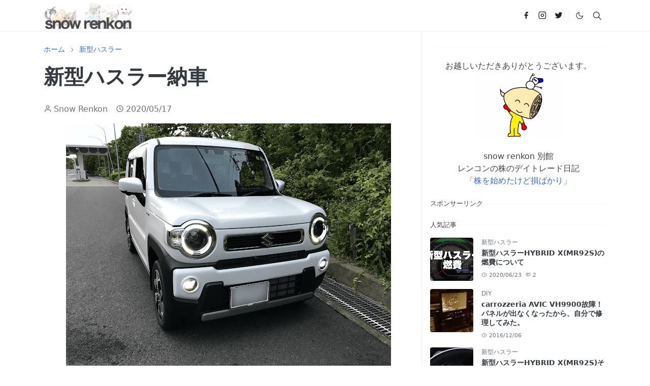

--- FILE ---
content_type: text/html; charset=UTF-8
request_url: https://www.snow-renkon.info/2020/05/new-hustlernousya.html
body_size: 24657
content:
<!DOCTYPE html>
<html dir='ltr' lang='ja'>
<head>
<script>/*<![CDATA[*/function rmurl(e,t){var r=new RegExp(/\?m=0|&m=0|\?m=1|&m=1/g);return r.test(e)&&(e=e.replace(r,""),t&&window.history.replaceState({},document.title,e)),e}const currentUrl=rmurl(location.toString(),!0);null!==localStorage&&"dark"==localStorage.getItem("theme")&&(document.querySelector("html").className="dark-mode");/*]]>*/</script>
<meta content='text/html; charset=UTF-8' http-equiv='Content-Type'/>
<meta content='width=device-width,initial-scale=1' name='viewport'/>
<!-- Primary Meta Tags -->
<link href='https://www.snow-renkon.info/2020/05/new-hustlernousya.html' rel='canonical'/>
<meta content='https://www.snow-renkon.info/2020/05/new-hustlernousya.html' property='og:url'/>
<meta content='snow renkon Team' name='author'/>
<meta content='snow renkon' name='application-name'/>
<meta content='general' name='rating'/>
<!-- Favicon -->
<link href='https://www.snow-renkon.info/favicon.ico' rel='icon' type='image/x-icon'/>
<!-- Theme Color -->
<meta content='#ffffff' name='theme-color'/>
<meta content='#ffffff' name='msapplication-TileColor'/>
<meta content='#ffffff' name='msapplication-navbutton-color'/>
<meta content='#ffffff' name='apple-mobile-web-app-status-bar-style'/>
<meta content='yes' name='apple-mobile-web-app-capable'/>
<!-- Title -->
<title>新型ハスラー納車 - snow renkon</title>
<meta content='新型ハスラー納車 - snow renkon' name='title'/>
<meta content='新型ハスラー納車 - snow renkon' property='og:title'/>
<meta content='新型ハスラー納車 - snow renkon' name='twitter:title'/>
<!-- Image -->
<meta content='https://blogger.googleusercontent.com/img/b/R29vZ2xl/AVvXsEinhGzKbLO5LQdZiXI7VuMi4uvGU-pfYeBCTlqPkgZHhcYjKtKTxvOvMTDFLBpl4A743XaBa7CuyiDlVYkaDKnEn8EgMQ-5e5UT-NmMPN6QRhFQ9lpkV0Jp9ITNN52gNq1SeGrY69aSaBI/s640/2020-05-10+18.23.10.png' property='og:image'/>
<meta content='https://blogger.googleusercontent.com/img/b/R29vZ2xl/AVvXsEinhGzKbLO5LQdZiXI7VuMi4uvGU-pfYeBCTlqPkgZHhcYjKtKTxvOvMTDFLBpl4A743XaBa7CuyiDlVYkaDKnEn8EgMQ-5e5UT-NmMPN6QRhFQ9lpkV0Jp9ITNN52gNq1SeGrY69aSaBI/s640/2020-05-10+18.23.10.png' name='twitter:image'/>
<!-- Description -->
<meta content='便利グッズDIY、商品レビュー、趣味のカメラや流行りのニュース、面白い食べ物などを書いているブログです。' name='description'/>
<meta content='便利グッズDIY、商品レビュー、趣味のカメラや流行りのニュース、面白い食べ物などを書いているブログです。' property='og:description'/>
<meta content='便利グッズDIY、商品レビュー、趣味のカメラや流行りのニュース、面白い食べ物などを書いているブログです。' name='twitter:description'/>
<!-- Open Graph / Facebook -->
<meta content='' property='fb:app_id'/>
<meta content='' property='article:author'/>
<meta content='website' property='og:type'/>
<meta content='ja' property='og:locale'/>
<meta content='snow renkon' property='og:site_name'/>
<meta content='https://www.snow-renkon.info/2020/05/new-hustlernousya.html' property='og:url'/>
<meta content='新型ハスラー納車' property='og:image:alt'/>
<!-- Twitter -->
<meta content='' name='twitter:site'/>
<meta content='' name='twitter:creator'/>
<meta content='summary_large_image' name='twitter:card'/>
<meta content='https://www.snow-renkon.info/2020/05/new-hustlernousya.html' name='twitter:url'/>
<meta content='新型ハスラー納車' name='twitter:image:alt'/>
<!-- Feed -->
<link rel="alternate" type="application/atom+xml" title="snow renkon - Atom" href="https://www.snow-renkon.info/feeds/posts/default" />
<link rel="alternate" type="application/rss+xml" title="snow renkon - RSS" href="https://www.snow-renkon.info/feeds/posts/default?alt=rss" />
<link rel="service.post" type="application/atom+xml" title="snow renkon - Atom" href="https://www.blogger.com/feeds/320875864137585887/posts/default" />

<link rel="alternate" type="application/atom+xml" title="snow renkon - Atom" href="https://www.snow-renkon.info/feeds/3107765269816336635/comments/default" />
<link href='https://cdn.jsdelivr.net/npm/bootstrap@5.1.3/dist/css/bootstrap.min.css' media='print' onload='if(media!="all")media="all"' rel='stylesheet'/><noscript><link href='https://cdn.jsdelivr.net/npm/bootstrap@5.1.3/dist/css/bootstrap.min.css' rel='stylesheet'/></noscript>
<style id='page-skin-1' type='text/css'><!--
/*
-----------------------------------------------
JetTheme Blogger Template
Name		: JetTheme Core
Version		: 2.9
Designer	: jettheme
URL			: www.jettheme.com
-----------------------------------------------
*/
:root {
--bs-font-sans-serif: system-ui,-apple-system,Segoe UI,Helvetica Neue,Arial,Noto Sans,Liberation Sans,sans-serif,Apple Color Emoji,Segoe UI Emoji,Segoe UI Symbol,Noto Color Emoji;
--bs-body-bg: #ffffff;
--bs-body-color: #414141;
--jt-primary: #38b3f6;
--jt-heading-color: #343a40;
--jt-heading-link: #343a40;
--jt-heading-hover: #38b3f6;
--jt-link-color: #3367D6;
--jt-link-hover: #f46013;
--jt-blockquote: #38b3f6;
--jt-btn-primary: #f46013;
--jt-btn-primary-hover: #f46013;
--jt-btn-light-hover: #343a40;
--jt-border-light: #efefef;
--jt-bg-light: #f3f7f9;
--jt-archive-bg: #ffffff;
--jt-nav-color: #686868;
--jt-nav-hover: #f67938;
--jt-nav-selected: #f67938;
--jt-dropdown-bg: #ffffff;
--jt-dropdown-color: #686868;
--jt-dropdown-hover: #f67938;
--jt-dropdown-selected: #f67938;
--jt-header-bg: #ffffff;
--jt-header-color: #212529;
--jt-header-border: #efefef;
--jt-footer-bg: #212529;
--jt-footer-color: #9fa6ad;
--jt-footer-link: #9fa6ad;
--jt-footer-border: #323539;
--jt-socket-bg: #09080c;
--jt-socket-color: #38b3f6;
}
.dark-mode {
--bs-body-bg: hsl(210, 11%, 15%);
--bs-body-color: hsl(210, 11%, 80%);
--jt-heading-color: hsl(210, 11%, 80%);
--jt-heading-link: hsl(210, 11%, 80%);
--jt-btn-light-hover: hsl(210, 11%, 85%);
--jt-border-light: hsl(210, 11%, 20%);
--jt-bg-light: hsl(210, 11%, 20%);
--jt-archive-bg: hsl(210, 11%, 17%);
--jt-nav-color: hsl(210, 11%, 70%);
--jt-dropdown-bg: hsl(210, 11%, 18%);
--jt-dropdown-color: hsl(210, 11%, 70%);
--jt-header-bg: hsl(210, 11%, 15%);
--jt-header-color: hsl(210, 11%, 80%);
--jt-header-border: hsl(210, 11%, 20%);
--jt-footer-bg: hsl(210, 11%, 15%);
--jt-footer-color: hsl(210, 11%, 80%);
--jt-footer-border: hsl(210, 11%, 20%);
--jt-socket-bg: hsl(210, 11%, 17%);
--jt-socket-color: hsl(210, 11%, 80%);
}
body {
font: normal normal 16px system-ui,-apple-system,Segoe UI,Helvetica Neue,Arial,Noto Sans,Liberation Sans,sans-serif,Apple Color Emoji,Segoe UI Emoji,Segoe UI Symbol,Noto Color Emoji;
color: var(--bs-body-color);
background-color: var(--bs-body-bg);
line-height: 1.5;
-webkit-font-smoothing: antialiased;
-moz-osx-font-smoothing: grayscale;
text-rendering: optimizeLegibility;
}
.d-block {
display:none;
}
.h1,.h2,.h3,.h4,.h5,.h6,
h1,h2,h3,h4,h5,h6 {
font: normal bold 40px var(--bs-font-sans-serif);
}
a {
transition-property: background-color, border-color, color, fill, stroke;
transition-timing-function: cubic-bezier(0.4, 0, 0.2, 1);
transition-duration: .3s;
text-decoration: none;
color: var(--jt-link-color);
}
a:hover {
color: var(--jt-link-hover);
}
.fs-7 {
font-size: 0.875rem;
}
.fs-8 {
font-size: 0.75rem;
}
.fs-9 {
font-size: 0.7rem;
}
.btn{
box-shadow: none !important
}
.btn-sm {
min-width: 32px;
min-height: 32px;
}
img,
svg,
iframe {
max-width:100%
}
img {
height:auto;
object-fit:cover;
}
label {
cursor: pointer;
}
.visually-hidden {
position: unset !important;
}
.form-control:focus {
box-shadow: none;
border-color: var(--jt-primary);
}
.form-control::placeholder {
opacity: .5;
}
.dropdown-toggle::after {
border-width: 0.25em 0.25em 0;
}
.dropdown-menu {
margin: 0;
padding: 0;
}
.px-3 {
padding-right: 1rem;
padding-left: 1rem;
}
.ratio:before{
content: none;
}
.ratio-1x1 {
padding-bottom: 100%;
}
.ratio-4x3 {
padding-bottom: 75%;
}
.ratio-16x9 {
padding-bottom: 56.25%;
}
.ratio-21x9 {
padding-bottom: 43%;
}
.object-cover {
object-fit: cover;
}
.jt-text-primary,
.hover-text-primary:hover,
input:checked ~ .check-text-primary {
color: var(--jt-primary)!important
}
.jt-btn-primary,
.jt-btn-outline-primary:hover {
color: #fff;
background-color: var(--jt-btn-primary);
border-color: var(--jt-btn-primary);
}
.jt-btn-light {
color: var(--bs-body-color);
background-color: var(--jt-bg-light);
border-color: var(--jt-bg-light);
}
.jt-btn-light:hover {
color: var(--jt-btn-light-hover);
}
.jt-btn-primary:hover,
.hover-btn-primary:hover,
input:checked + .jt-btn-outline-primary {
color: #fff !important;
background-color: var(--jt-btn-primary-hover)!important;
border-color: var(--jt-btn-primary-hover)!important
}
.jt-btn-outline-primary {
color: var(--jt-btn-primary);
border-color: var(--jt-btn-primary);
}
.jt-bg-primary {
background-color: var(--jt-primary)
}
.jt-bg-light {
background-color: var(--jt-bg-light)
}
.bg-archive {
background-color: var(--jt-archive-bg)
}
.jt-border-light {
border-color: var(--jt-border-light)!important;
}
input:checked ~ .d-block-check {
display: block !important;
}
input:checked ~ .d-none-check {
display: none !important;
}
.dropdown-menu,
.accordion-item,
.accordion-header {
background-color: var(--bs-body-bg);
color: var(--bs-body-color);
border-color: var(--jt-border-light);
}
.lazyload {
transition-property: opacity;
transition-timing-function: cubic-bezier(0.4, 0, 0.2, 1);
transition-duration: .3s;
opacity: 0;
}
.lazyload.loaded {
opacity: 1;
}
/* JetTheme Style */
pre {
background-color: var(--jt-bg-light);
margin-bottom: 1rem;
padding: 1rem;
font-size: 0.75rem;
}
blockquote {
border-left:  5px solid var(--jt-blockquote);
color: inherit;
font-size: 1.125rem;
margin-bottom: 1.5rem;
margin-top: 1.5rem;
padding-left: 1rem;
}
.header-animate.header-hidden {
transform: translateY(-100%);
box-shadow: none !important;
}
#header {
background-color: var(--jt-header-bg);
color: var(--jt-header-color);
transition-property: transform;
transition-timing-function: cubic-bezier(0.4, 0, 0.2, 1);
transition-duration: .3s;
min-height: 50px;
border-bottom: 1px solid var(--jt-header-border);
}
.header-social {
border-right: 1px solid var(--jt-header-border);
}
.jt-icon {
display: inline-block;
height: 1em;
vertical-align: -0.15em;
width: 1em;
fill:none;
stroke:currentColor;
stroke-linecap:round;
stroke-linejoin:round;
stroke-width:2;
}
.jt-icon-center {
font-family: sans-serif;
}
.icon-dark,
.dark-mode .icon-light {
display: none;
}
.dark-mode .icon-dark {
display: block;
}
#dark-toggler,
#search-toggler,
#navbar-toggler {
line-height: 1;
}
#dark-toggler {
font-size: 17px;
}
#footer {
background-color: var(--jt-footer-bg);
color: var(--jt-footer-color);
border-top: 1px solid var(--jt-footer-border);
}
#socket {
background-color: var(--jt-socket-bg);
color: var(--jt-socket-color);
}
#navbar {
z-index: 9999;
}
#navbar .menu-item {
position: relative;
}
#navbar .nav-link {
min-height: 40px;
}
#navbar .dropdown-toggle {
cursor: pointer;
align-items: center;
display: flex;
}
#navbar.d-block,
#navbar .dropdown-menu,
#navbar .nav-link,
#navbar .dropdown-toggle {
-webkit-transition: .3s;
-ms-transition: .3s;
-o-transition: .3s;
transition: .3s;
}
#navbar .navbar-nav > .menu-item > .nav-link {
font: normal bold 16px var(--bs-font-sans-serif);
line-height: 1.5;
color: var(--jt-nav-color);
}
#navbar .navbar-nav > .menu-item:hover > .nav-link,
#navbar .navbar-nav > .menu-item:hover > .dropdown-toggle {
color: var(--jt-nav-hover);
}
#navbar .navbar-nav > .menu-item > .nav-link.active,
#navbar .navbar-nav > .menu-item > .active ~ .dropdown-toggle {
color: var(--jt-nav-selected);
}
.logo-wrap {
width: 190px;
}
#search-header .dropdown-menu {
background-color:var(--jt-dropdown-bg);
color: var(--jt-dropdown-color);
border-color: var(--jt-header-border);
min-width: 300px;
right:0;
top:100%
}
.blog-admin {
display: none;
}
#pagination li + li {
margin-left: 5px;
}
.no-items {
display: none;
}
.feature-image,
.separator,
.tr-caption-container {
margin-bottom: 1rem;
}
.tr-caption-container {
width: 100%;
}
.separator a,
.tr-caption-container a {
margin: 0 !important;
padding: 0 !important;
}
.tr-caption {
font-size: 12px;
font-style: italic;
}
.widget:last-child {
margin-bottom: 0 !important;
}
#post-body .widget {
margin-top: 1.5rem;
}
.item-title {
color: var(--jt-heading-link);
}
.item-title:hover {
color: var(--jt-heading-hover);
}
#comment-editor{
width:100%
}
#primary .widget-title {
font-weight: 300;
text-transform: uppercase;
}
#footer .widget-title {
text-transform: uppercase;
}
#footer .widget-title,
#sidebar .widget-title {
font-size: 13px !important;
}
#footer .widget-title:after {
content: "";
display: block;
width: 50px;
border-bottom: 2px solid var(--jt-primary);
margin-top: 10px;
}
#primary .widget-title > span {
background-color: var(--bs-body-bg);
padding-right: 5px;
position: relative;
}
#main .widget-title:before,
#sidebar .widget-title:before {
background-color:  var(--jt-bg-light);
content: "";
height: 1px;
display: block;
position: absolute;
top: 50%;
transform: translateY(-50%);
width: 100%;
}
#main .widget-title:before {
border-right: 30px solid var(--jt-primary);
height: 5px;
}
.send-success:not(.loading) .contact-form-msg,
.send-error:not(.loading) .contact-form-msg {
display:block !important;
}
.send-success .contact-form-msg{
border-color: rgba(25,135,84,.3) !important;
}
.send-error .contact-form-msg{
border-color: rgba(255,193,7,.3) !important;
}
.send-success .contact-form-msg:before{
content: attr(data-success);
}
.send-error .contact-form-msg:before{
content: attr(data-error);
}
hr.example-ads:before {
content: "Advertisement here";
}
hr.example-ads {
background-color: var(--jt-bg-light);
border-radius: 0.25rem;
font-size: 0.875rem;
height: auto;
margin: 0;
opacity: 1;
padding: 1.5rem 0;
text-align: center;
}
body > .google-auto-placed {
margin: 0 auto 1.5rem;
max-width: 1108px;
}
.google-auto-placed > ins {
margin: 0 !important;
}
/* TYPOGRAPY */
.h1,h1{font-size:calc(1.375rem + 1.5vw)}
.h2,h2{font-size:calc(1.325rem + .9vw)}
.h3,h3{font-size:calc(1.3rem + .6vw)}
.h4,h4{font-size:calc(1.275rem + .3vw)}
.h5,h5{font-size:18px}
.h6,h6{font-size:16px}
.entry-title {
color: var(--jt-heading-color);
}
.entry-text h1,
.entry-text h2,
.entry-text h3,
.entry-text h4,
.entry-text h5,
.entry-text h6 {
color: var(--jt-heading-color);
padding-top: 1em;
margin-bottom: 1rem;
}
.entry-text li {
margin-bottom: 0.5rem;
}
/* Responsive Style */
@media (min-width: 576px) {
.ratio-sm-4x3 {
padding-bottom: 75%;
}
.ratio-sm-16x9 {
padding-bottom: 56.25%;
}
.border-sm-end {
border-right-width: 1px !important;
border-right-style: solid;
}
#post-pager .next-page {
border-left: 1px solid;
}
}
@media (min-width: 768px) {
.position-md-relative {
position: relative;
}
.border-md-end {
border-right-width: 1px !important;
border-right-style: solid;
}
}
@media (min-width: 992px) {
.d-lg-flex {
display: flex;
}
.col-lg-4 {
flex: 0 0 auto;
width: 33.33333333%;
}
.col-lg-8 {
flex: 0 0 auto;
width: 66.66666667%;
}
.border-lg-end {
border-right-width: 1px !important;
border-right-style: solid;
}
#navbar .navbar-nav > .menu-item {
display: flex;
}
#navbar .dropdown-menu {
background-color:var(--jt-dropdown-bg);
border-color: var(--jt-header-border);
margin-top: -10px;
display: block;
opacity: 0;
visibility: hidden;
pointer-events: none;
box-shadow: 5px 10px 10px -5px rgba(0, 0, 0, 0.14);
top:100%;
min-width: 150px;
}
#navbar .dropdown-menu .nav-link {
padding-right: 20px;
font-size: 15px;
color: var(--jt-dropdown-color);
}
#navbar .dropdown-menu .dropdown-toggle {
position: absolute;
right: 10px;
top: 20px;
}
#navbar .dropdown-menu .dropdown-menu {
left: 100%;
top: -1px;
}
#navbar .dropdown-menu .menu-item:hover > .nav-link,
#navbar .dropdown-menu .menu-item:hover > .dropdown-toggle {
color:  var(--jt-dropdown-hover);
}
#navbar .dropdown-menu .menu-item > .nav-link.active,
#navbar .dropdown-menu .menu-item > .active ~ .dropdown-toggle {
color:  var(--jt-dropdown-selected);
}
#navbar .menu-item:hover > .dropdown-menu {
opacity: 1;
visibility: visible;
pointer-events: unset;
margin: 0;
}
#navbar .navbar-nav > .menu-item > .nav-link {
padding: 1.5rem 1.2rem;
white-space:nowrap;
}
#navbar .navbar-nav > .menu-item > .dropdown-toggle {
bottom: 0;
pointer-events: none;
position: absolute;
right: 5px;
top: 3px;
}
#sidebar {
border-left: 1px solid var(--jt-border-light);
}
#footer-widget .widget {
margin-bottom: 0 !important;
}
}
@media (min-width: 1200px){
.container {
max-width: 1140px;
}
.h1,h1{font-size:40px}
.h2,h2{font-size:26px}
.h3,h3{font-size:22px}
.h4,h4{font-size:20px}
}
@media (min-width: 1400px) {
.container {
max-width: 1320px;
}
}
@media (max-width: 991.98px) {
input:checked ~ .dropdown-menu {
display: block;
}
input:checked + .dropdown-toggle {
color: var(--jt-dropdown-selected);
}
.logo-wrap {
width: 192px;
}
#search-header .dropdown-menu{
width: 100%;
}
#navbar {
background-color: var(--jt-header-bg);
padding-top: 70px;
padding-bottom: 30px;
position: fixed;
left: 0;
right: 0;
top: 0;
bottom: 0;
width: auto;
}
#navbar.d-block {
opacity: 0;
transform: translateX(-20%);
}
#navbar.show {
transform: translateX(0);
opacity: 1;
}
#navbar .navbar-nav {
max-height: 100%;
overflow-y: auto;
}
#navbar-toggle:checked ~ #header-main #navbar {
display:block;
}
#navbar .nav-link {
border-bottom: 1px solid var(--jt-header-border);
font-size: 16px !important;
color: var(--jt-dropdown-color);
}
#navbar .menu-item:hover > .nav-link {
color: var(--jt-dropdown-hover);
}
#navbar .active > .nav-link {
color: var(--jt-dropdown-selected);
}
#navbar .dropdown-toggle {
border-left: 1px solid var(--jt-header-border);
height: 2.5rem;
padding: 0 1rem;
position: absolute;
right: 0;
top: 0;
}
#navbar .dropdown-menu {
background-color: var(--jt-dropdown-bg);
border: none;
padding-left: 10px;
}
#sidebar {
border-top: 1px solid var(--jt-border-light);
}
}
@media (max-width: 575.98px) {
.feature-posts .item-thumbnail {
margin-bottom: -150px;
}
.feature-posts .item-thumbnail a {
border-radius: 0 !important;
box-shadow: none !important;
padding-bottom: 75%;
}
.feature-posts .item-content {
background-color: var(--bs-body-bg);
border: 5px solid;
border-radius: 0.25rem;
}
#post-pager .prev-page + .next-page {
border-top: 1px solid;
}
.full-width,
.px-3 .google-auto-placed {
margin-left: -1rem;
margin-right: -1rem;
width: auto !important;
}
#footer-widget .widget {
padding-left: 3rem;
padding-right: 3rem;
}
}
/*Your custom CSS is here*/
.list-item-title {
font-size: 16px; /* スマホ用のフォントサイズ */
}
@media (min-width: 576px) {
.list-item-title {
font-size: 20px; /* PC&#12539;タブレット用のフォントサイズ */
}
}

--></style>
<!-- Your Style and Script before </head> is here -->
</head><body class="d-block is-single"><textarea disabled readonly id="element-h" style="display:none"><style>/*<link href='https://www.blogger.com/dyn-css/authorization.css?targetBlogID=320875864137585887&amp;zx=89b4fdb3-09f1-454f-a0c2-e6a3b76d9cdc' media='none' onload='if(media!=&#39;all&#39;)media=&#39;all&#39;' rel='stylesheet'/><noscript><link href='https://www.blogger.com/dyn-css/authorization.css?targetBlogID=320875864137585887&amp;zx=89b4fdb3-09f1-454f-a0c2-e6a3b76d9cdc' rel='stylesheet'/></noscript>
<meta name='google-adsense-platform-account' content='ca-host-pub-1556223355139109'/>
<meta name='google-adsense-platform-domain' content='blogspot.com'/>

<!-- data-ad-client=ca-pub-6317431708713931 -->

</head><body>*/</style></textarea>
<header class='navbar py-0 navbar-expand-lg' content='itemid' id='header' itemid='#header' itemscope='itemscope' itemtype='https://schema.org/WPHeader'>
<input class='d-none' id='navbar-toggle' type='checkbox'/>
<div class='container position-relative px-3 flex-nowrap section' id='header-main'><div class='widget HTML logo-wrap position-relative' data-version='2' id='HTML10'>
<a class='d-block navbar-brand' href='https://www.snow-renkon.info/'>
<img alt='snow renkon' height='55' loading='lazy' src='https://blogger.googleusercontent.com/img/b/R29vZ2xl/AVvXsEgpwFl4NvbAYudUYCmVRNxjO6_sIY14D7DkEOaekLwH4gs7oqKqyYoTwTL_x1tVhxvGj4tNiyy_6nBAj7eYGtWSf4ud7XDXTpriRalXmlEQ7fAUMfUaommMhhUxosLNf4wMKWqcxtkwiIZrRTv6QYoz4dZrzRNjjkuaLSD8hMA5HaiPnQOkGPhja_hwEg/s842/snow-renkon_%E3%83%AD%E3%82%B3%E3%82%99.jpg' width='175'/>
</a>
</div><div class='widget LinkList d-flex align-self-stretch align-items-center order-lg-1 ms-auto' data-version='2' id='LinkList10'>
<div class='header-social d-flex pe-1'><a aria-label='facebook' class='px-2 text-reset jt-icon-center i-facebook' href='https://www.facebook.com/snowrenkon' rel='noopener' target='_blank'><svg aria-hidden='true' class='jt-icon'><use xlink:href='#i-facebook'></use></svg></a><a aria-label='instagram' class='px-2 text-reset jt-icon-center i-instagram' href='https://www.instagram.com/snowrenkon/' rel='noopener' target='_blank'><svg aria-hidden='true' class='jt-icon'><use xlink:href='#i-instagram'></use></svg></a><a aria-label='twitter' class='px-2 text-reset jt-icon-center i-twitter' href='https://twitter.com/home' rel='noopener' target='_blank'><svg aria-hidden='true' class='jt-icon'><use xlink:href='#i-twitter'></use></svg></a></div>
<div class='d-flex align-self-stretch align-items-center ps-1' id='dark-header'>
<label aria-label='Toggle Dark Mode' class='p-2 jt-icon-center' id='dark-toggler'><svg aria-hidden='true' class='jt-icon'><use class='icon-light' xlink:href='#i-moon'></use><use class='icon-dark' xlink:href='#i-sun'></use></svg></label>
</div>
<div class='d-flex align-self-stretch align-items-center position-md-relative' id='search-header'>
<input class='d-none' id='search-toggle' type='checkbox'/>
<label aria-label='Toggle search' class='p-2 check-text-primary hover-text-primary jt-icon-center' for='search-toggle' id='search-toggler'><svg aria-hidden='true' class='fs-5 jt-icon'><use xlink:href='#i-search'></use></svg></label>
<div class='dropdown-menu p-1 shadow-sm d-block-check'>
<form action='https://www.snow-renkon.info/search' class='input-group' method='GET' target='_top'>
<input class='form-control fs-7 border-0 rounded-0 bg-transparent text-reset' id='search-input' name='q' placeholder='Enter your search' required='required' type='text' value=''/>
<input name='max-results' type='hidden' value='10'/>
<button class='btn btn-sm fw-bold py-2 px-4 rounded-pill border-0 jt-btn-primary m-0' type='submit'>Search</button>
</form>
</div>
</div>
<div class='d-flex align-self-stretch align-items-center d-lg-none'>
<label aria-label='Toggle navigation' class='p-1 jt-icon-center hover-text-primary' for='navbar-toggle' id='navbar-toggler'><svg aria-hidden='true' class='fs-3 jt-icon'><use xlink:href='#i-menu'></use></svg></label>
</div>
</div>
</div>
</header>
<!--Main Content-->
<div id='primary'>
<div class='container px-0'>
<div class='d-lg-flex' id='main-content'>
<div class='col-lg-8 px-3' id='main'>
<div class='pt-4 no-items section' id='before-post'>
</div>
<div class='pt-4 pb-5 section' id='blog-post'><div class='widget Blog' data-version='2' id='Blog1'>
<div itemscope='itemscope' itemtype='https://schema.org/BreadcrumbList' style='--bs-breadcrumb-divider: url("data:image/svg+xml,%3Csvg xmlns=&#39;http://www.w3.org/2000/svg&#39; height=&#39;8&#39; width=&#39;8&#39; fill=&#39;none&#39; viewbox=&#39;0 0 24 24&#39; stroke=&#39;%23686868&#39;%3E%3Cpath stroke-linecap=&#39;round&#39; stroke-linejoin=&#39;round&#39; stroke-width=&#39;1&#39; d=&#39;M 0.5,0.5 4,4 0.5,7.5&#39;/%3E%3C/svg%3E");'>
<ol class='breadcrumb d-block text-nowrap fs-7 overflow-hidden text-truncate'>
<li class='breadcrumb-item d-inline-block' itemprop='itemListElement' itemscope='itemscope' itemtype='https://schema.org/ListItem'>
<a href='https://www.snow-renkon.info/' itemprop='item' rel='tag' title='Home'><span itemprop='name'>ホーム</span></a>
<meta content='1' itemprop='position'/>
</li>
<li class='breadcrumb-item d-inline-block' itemprop='itemListElement' itemscope='itemscope' itemtype='https://schema.org/ListItem'>
<a href='https://www.snow-renkon.info/search/label/%E6%96%B0%E5%9E%8B%E3%83%8F%E3%82%B9%E3%83%A9%E3%83%BC?max-results=10' itemprop='item' rel='tag' title='新型ハスラー'><span itemprop='name'>新型ハスラー</span></a>
<meta content='2' itemprop='position'/>
</li>
</ol>
</div>
<article class='mb-5' id='single-content'>
<script type='application/ld+json'>
{
  "@context": "http://schema.org/",
  "@type": "NewsArticle",
  "mainEntityOfPage": {
    "@type": "WebPage",
    "@id": "https://www.snow-renkon.info/2020/05/new-hustlernousya.html"
  },
  "author": {
    "@type": "Person",
    "name": "Snow Renkon",
    "url": "https://www.blogger.com/profile/13666122530486334904"
  },
  "publisher": {
    "@type": "Organization",
    "name": "snow renkon"
  },
  "headline": "新型ハスラー納車",
  "description": "便利グッズDIY&#12289;商品レビュー&#12289;趣味のカメラや流行りのニュース&#12289;面白い食べ物などを書いているブログです&#12290;",
  "image": "https://blogger.googleusercontent.com/img/b/R29vZ2xl/AVvXsEinhGzKbLO5LQdZiXI7VuMi4uvGU-pfYeBCTlqPkgZHhcYjKtKTxvOvMTDFLBpl4A743XaBa7CuyiDlVYkaDKnEn8EgMQ-5e5UT-NmMPN6QRhFQ9lpkV0Jp9ITNN52gNq1SeGrY69aSaBI/s640/2020-05-10+18.23.10.png",
  "datePublished": "2020-05-17T20:28:00+09:00",
  "dateModified": "2022-05-13T22:19:42+09:00"
}
</script>
<header class='entry-header mb-3'>
<h1 class='entry-title mb-4'>新型ハスラー納車</h1>
<div class='entry-meta mb-3 text-secondary d-flex flex-wrap fw-light'>
<div class='me-3'><svg aria-hidden='true' class='me-1 jt-icon'><use xlink:href='#i-user'></use></svg>Snow Renkon</div>
<div class='me-3'><svg aria-hidden='true' class='me-1 jt-icon'><use xlink:href='#i-clock'></use></svg><span class='date-format' data-date='2020-05-17T20:28:00+09:00'>2020/05/17</span></div>
</div>
</header>
<div class='entry-text text-break mb-5' id='post-body'>
<div class="separator" style="clear: both; text-align: center;">
<img border="0" data-original-height="960" data-original-width="1280" height="480" src="https://blogger.googleusercontent.com/img/b/R29vZ2xl/AVvXsEinhGzKbLO5LQdZiXI7VuMi4uvGU-pfYeBCTlqPkgZHhcYjKtKTxvOvMTDFLBpl4A743XaBa7CuyiDlVYkaDKnEn8EgMQ-5e5UT-NmMPN6QRhFQ9lpkV0Jp9ITNN52gNq1SeGrY69aSaBI/s640/2020-05-10+18.23.10.png" width="640" /></div>
<br />
森崎です&#12290;<br />
<br />
<br />
4月&#12289;お店で新型ハスラーの本契約をした際&#12289;販売員からこんなことを言われました&#12290;<br />
<br />
&#12300;今は世界的にコロナ自粛の真っ只中なので&#12289;車がいつこちらに来るのか現時点ではわかりません&#12301;<br />
<br />
<a name="more"></a><br />
<br />
あらかじめ&#12300;時期的にそんな感じなんだろうなー&#12301;と漠然と考えていたので驚きはなかったのですが&#12289;あんまりきっぱり言われたものだから&#12300;車を買った&#12301;という実感が全くわかないまま一ヶ月半&#12290;<br />
<br />
ようやく納車になりました&#12290;<br />
<br />
<a href="https://www.snow-renkon.info/2020/04/new-hustler02.html">&#8251;前回の記事 --- スズキ&#12288;新型ハスラーを契約&#12300;車が来るまで待つ&#12301;&#65288;森崎&#65289;</a><br />
<br />
装備は&#12300;ETC&#12301;と&#12300;ドライブレコーダー&#12301;だけ&#12290;<br />
&#12300;コーティング&#12301;もしていません&#12290;<br />
<br />
現状では&#12300;ナビ&#12301;も&#12300;オーディオ&#12301;も装着していないため&#12289;外側にくっついている全方位のカメラは全く役に立っていないのが残念ですが&#12289;&#12300;音楽&#12301;や&#12300;地図&#12301;は今のところスマホで事足りるので&#12289;今後カメラを利用する方向性を考えつつ最低限の装備で済ませた感じになりました&#12290;<br />
<br />
<br />
せっかく納車にはなったものの&#12289;巷ではコロナ自粛が継続中&#12290;<br />
しばらくの間&#12289;がっつり乗る機会はなさそうです&#12290;<br />
<br />
気がついたこと等は&#12289;しばらく乗ってみてまた改めて書く予定です&#12290;<br />
<br />
<br />
<br />
&#8251;続きの記事はこちらです&#12290;<br />
<br />
<a href="https://www.snow-renkon.info/2020/06/hybrid-xmr92skansou.html">&#9632;新型ハスラーHYBRID X(MR92S)を一ヶ月乗った感想&#12290;</a><br />
<br />
<a href="https://www.snow-renkon.info/2020/06/hybrid-xmr92snenpi.html">&#9632;新型ハスラーHYBRID X(MR92S)の燃費について</a><br />
<br />
<br />
<br />
<br />
<!--ブログランキング-->
<a href="https://blog.with2.net/link/?1958182"><img border="0" src="//blog.with2.net/user-banner/?id=1958182&amp;seq=2" /></a>
<br />
<br />
<iframe border="0" frameborder="0" height="100" marginwidth="0" scrolling="no" src="https://rcm-fe.amazon-adsystem.com/e/cm?o=9&amp;p=294&amp;l=ur1&amp;category=musicunlimited&amp;banner=0CQQW397E5MSPNQ7ZQR2&amp;f=ifr&amp;linkID=c34614b8c5c5c40ef1ff6dece8f38e90&amp;t=ykk01chac-22&amp;tracking_id=ykk01chac-22" style="border: none;" width="320"></iframe>
</div>
<div class='entry-tag'>
</div>
<div class='social-share mb-3'>
<div class='d-flex justify-content-center fs-5'>
<a class='me-3 mb-2 btn btn-sm jt-icon-center text-white rounded-pill' href='https://twitter.com/intent/tweet?url=https://www.snow-renkon.info/2020/05/new-hustlernousya.html&text=新型ハスラー納車' rel='nofollow noopener noreferrer' style='background-color:#55acee' target='_blank' title='ツイッターでつぶやく'><svg aria-hidden='true' class='jt-icon'><use xlink:href='#i-twitter'></use></svg></a>
<a class='me-3 mb-2 btn btn-sm jt-icon-center text-white rounded-pill' href='https://www.facebook.com/sharer/sharer.php?u=https://www.snow-renkon.info/2020/05/new-hustlernousya.html&t=新型ハスラー納車' rel='nofollow noopener noreferrer' style='background-color:#3b5998' target='_blank' title='フェイスブックでシェア'><svg aria-hidden='true' class='jt-icon'><use xlink:href='#i-facebook'></use></svg></a>
<a class='me-3 mb-2 btn btn-sm jt-icon-center text-white rounded-pill' href='https://pinterest.com/pin/create/button/?url=https://www.snow-renkon.info/2020/05/new-hustlernousya.html&media=https://blogger.googleusercontent.com/img/b/R29vZ2xl/AVvXsEinhGzKbLO5LQdZiXI7VuMi4uvGU-pfYeBCTlqPkgZHhcYjKtKTxvOvMTDFLBpl4A743XaBa7CuyiDlVYkaDKnEn8EgMQ-5e5UT-NmMPN6QRhFQ9lpkV0Jp9ITNN52gNq1SeGrY69aSaBI/s640/2020-05-10+18.23.10.png' rel='nofollow noopener noreferrer' style='background-color:#cb2027' target='_blank' title='Pin It'><svg aria-hidden='true' class='jt-icon'><use xlink:href='#i-pinterest'></use></svg></a>
<a class='me-3 mb-2 btn btn-sm jt-icon-center text-white rounded-pill pe-1 fw-bolder' href='http://b.hatena.ne.jp/add?mode=confirm&url=https://www.snow-renkon.info/2020/05/new-hustlernousya.html' rel='nofollow noopener noreferrer' style='background-color:#008fde' target='_blank' title='はてなブックマークに追加'>B!</a>
<a class='me-3 mb-2 btn btn-sm jt-icon-center text-white rounded-pill fw-bolder' href='https://getpocket.com/edit?url=https://www.snow-renkon.info/2020/05/new-hustlernousya.html&title=新型ハスラー納車' rel='nofollow noopener noreferrer' style='background-color:#ef3f56' target='_blank' title='Pocketに保存'>P</a>
<a class='me-3 mb-2 btn btn-sm jt-icon-center text-white rounded-pill fw-bolder' href='https://social-plugins.line.me/lineit/share?url=https://www.snow-renkon.info/2020/05/new-hustlernousya.html' rel='nofollow noopener noreferrer' style='background-color:#00B900' target='_blank' title='LINEで送る'>L</a>
</div>
</div>
</article>
<div class='position-fixed start-0 top-50 blog-admin pid-829911395'>
<a class='d-block btn btn-sm jt-btn-light rounded-0' href='https://www.blogger.com/blog/posts/320875864137585887' rel='nofollow noopener noreferrer' target='_blank' title='Dashboard'><svg aria-hidden='true' class='jt-icon'><use xlink:href='#i-menu'></use></svg></a><a class='d-block btn btn-sm jt-btn-light rounded-0' href='https://www.blogger.com/blog/post/edit/320875864137585887/3107765269816336635' rel='nofollow noopener noreferrer' target='_blank' title='Edit post'><svg aria-hidden='true' class='jt-icon'><use xlink:href='#i-edit'></use></svg></a>
</div>
<div class='d-sm-flex border-top border-bottom jt-border-light mb-5' id='post-pager'>
<a class='d-block prev-page col-sm-6 py-3 pe-sm-3 border-sm-bottom jt-border-light text-reset text-center text-sm-start' href='https://www.snow-renkon.info/2020/06/f-vc70xsf-vxs70.html'>
<span class='d-block pe-2 fs-7 fw-light'><svg aria-hidden='true' class='jt-icon'><use xlink:href='#i-arrow-l'></use></svg>次の投稿</span>
</a>
<a class='d-block next-page col-sm-6 py-3 ps-sm-3 jt-border-light text-center text-sm-end text-reset ms-auto' href='https://www.snow-renkon.info/2020/05/jinmashin04.html'>
<span class='d-block ps-2 fs-7 fw-light'>前の投稿 <svg aria-hidden='true' class='jt-icon'><use xlink:href='#i-arrow-r'></use></svg></span>
</a>
</div>
<div class='comments threaded mb-5' id='comments'>
<div class='widget-title position-relative mb-3 text-uppercase fw-light'>
<span>コメントなし</span>
</div>
<div class='comments-content'>
<ul class='list-unstyled'>
</ul>
</div>
<div id='add-comment'>
<a class='btn btn-sm jt-btn-primary border-2 fw-bold py-2 px-5' href='https://www.blogger.com/comment/frame/320875864137585887?po=3107765269816336635&hl=ja&saa=85391&origin=https://www.snow-renkon.info&skin=contempo' id='comment-button' rel='nofollow noopener noreferrer' target='_blank'><svg aria-hidden='true' class='me-1 fs-6 jt-icon'><use xlink:href='#i-comment'></use></svg>コメントを書く</a>
<div class='mt-3 px-2 pt-2 jt-bg-light rounded d-none' id='threaded-comment-form'>
<a class='d-none' href='#' id='comment-editor-src'>comment url</a>
<iframe class='blogger-iframe-colorize blogger-comment-from-post' data-resized='true' height='90' id='comment-editor' name='comment-editor'></iframe>
<textarea disabled='disabled' id='comment-script' readonly='readonly' style='display:none'><script src='https://www.blogger.com/static/v1/jsbin/1345082660-comment_from_post_iframe.js' type='text/javascript'></script></textarea>
</div>
</div>
</div>
<div class='custom-posts visually-hidden related-posts' data-func='related_temp' data-items='10' data-no-item='https://www.snow-renkon.info/2020/05/new-hustlernousya.html' data-shuffle='4' data-title='関連記事'>新型ハスラー</div>
</div></div>
<div class='d-none no-items section' id='ads-post'>
</div>
</div>
<div class='col-lg-4 px-3 pb-5 separator-main position-relative ms-auto' content='itemid' id='sidebar' itemid='#sidebar' itemscope='itemscope' itemtype='https://schema.org/WPSideBar'>
<div class='pt-4 section' id='sidebar-static'><div class='widget Text position-relative mb-4' data-version='2' id='Text3'>
<h2 class='widget-title position-relative fs-6 mb-3'><span>
</span></h2>
<div class='widget-content text-break'><div align="center"><div>お越しいただきありがとうございます&#12290;</div><div><img loading="lazy" width="50%" src="https://blogger.googleusercontent.com/img/a/AVvXsEgB2wqmLwlQwK1bQPON8M2H85wtZvziRb78AWdvswDifzx75YrC47VEYlpP2u6ycorOIN5q8AkSD_GTBsY7e0bHHyWdzg3dE3CurGsjxCo469fVWhWSTMPvNtGQffF-sCTsHkpTWrB_IJhYxZFlZdfN4QgbJcaJQyaSblWEAYFMIn00v8w6PondUQ5XaQ=s611" /></div><div><br /></div><div>snow renkon 別館</div><div>レンコンの株のデイトレード日記</div><div><a href="https://snow-renkon-kabu.blogspot.jp/">&#12300;株を始めたけど損ばかり&#12301;</a></div></div></div>
</div><div class='widget HTML position-relative mb-4' data-version='2' id='HTML17'>
<h2 class='widget-title position-relative fs-6 mb-3'><span>スポンサーリンク</span></h2>
<div class='widget-content text-break'><!-- レンコン右列上 -->
<ins class="adsbygoogle"
     style="display:block"
     data-ad-client="ca-pub-6317431708713931"
     data-ad-slot="9548540743"
     data-ad-format="auto"
     data-full-width-responsive="true"></ins>
<script>
     (adsbygoogle = window.adsbygoogle || []).push({});
</script></div>
</div><div class='widget PopularPosts position-relative mb-4' data-version='2' id='PopularPosts10'>
<h2 class='widget-title position-relative fs-6 mb-3'><span>人気記事</span></h2>
<div class='widget-content popular-posts'>
<div class='item-post d-flex mb-3'>
<div class='item-thumbnail me-3' style='width:85px'>
<a class='rounded jt-bg-light overflow-hidden d-block ratio ratio-1x1' href='https://www.snow-renkon.info/2020/06/hybrid-xmr92snenpi.html'>
<img alt='新型ハスラーHYBRID X(MR92S)の燃費について' class='lazyload' data-src='https://blogger.googleusercontent.com/img/b/R29vZ2xl/AVvXsEg15cCjDwDj4JLezNeQLLYUhRCm81NP7wHNbmE6J_lEDC-xacG02a05v5T3cvJoql8v3MDknIqgdIVTmJIg_B8tF04Q51DPT4Kq3KvYg1_NHOkvCZJv0Z79nukCUUGo6QgK3Q9pqXHQc98/s640/%25E3%2582%25B5%25E3%2583%25A0%25E3%2583%258D.png' loading='lazy' src='[data-uri]'/>
</a>
</div>
<div class='item-content col overflow-hidden'>
<div class='item-tag mb-1 fw-light fs-8 text-secondary text-nowrap text-truncate'>
<a class='text-reset hover-text-primary' href='https://www.snow-renkon.info/search/label/%E6%96%B0%E5%9E%8B%E3%83%8F%E3%82%B9%E3%83%A9%E3%83%BC?max-results=10' rel='tag'>
新型ハスラー
</a>
</div>
<h3 class='item-title fs-7 mb-2'><a class='text-reset' href='https://www.snow-renkon.info/2020/06/hybrid-xmr92snenpi.html'>新型ハスラーHYBRID X(MR92S)の燃費について</a></h3>
<div class='item-meta text-secondary d-flex flex-wrap fs-8'>
<small class='me-2'><svg aria-hidden='true' class='me-1 jt-icon'><use xlink:href='#i-clock'></use></svg><span class='date-format' data-date='2020-06-23T23:25:00+09:00'>2020/06/23</span></small>
<small><svg aria-hidden='true' class='me-1 jt-icon'><use xlink:href='#i-comment'></use></svg>2</small>
</div>
</div>
</div>
<div class='item-post d-flex mb-3'>
<div class='item-thumbnail me-3' style='width:85px'>
<a class='rounded jt-bg-light overflow-hidden d-block ratio ratio-1x1' href='https://www.snow-renkon.info/2016/12/carrozzeria-avic-vh9900.html'>
<img alt='carrozzeria AVIC VH9900故障！パネルが出なくなったから、自分で修理してみた。' class='lazyload' data-src='https://blogger.googleusercontent.com/img/b/R29vZ2xl/AVvXsEhnAnQc4m4iu8UEpadgk6I5zLdjsdDGqxBo1_ZvWIkrSMGv6VRG6aibYpftSW77g1Dpd-7c9rgehGTS-pUnhT4Q3DqTiRruUB-cDeg8-nq6HjpByTO0qPghob9XvA-IBQZFXvZtyF2gGC4/s640/sepia.jpg' loading='lazy' src='[data-uri]'/>
</a>
</div>
<div class='item-content col overflow-hidden'>
<div class='item-tag mb-1 fw-light fs-8 text-secondary text-nowrap text-truncate'>
<a class='text-reset hover-text-primary' href='https://www.snow-renkon.info/search/label/DIY?max-results=10' rel='tag'>
DIY
</a>
</div>
<h3 class='item-title fs-7 mb-2'><a class='text-reset' href='https://www.snow-renkon.info/2016/12/carrozzeria-avic-vh9900.html'>carrozzeria AVIC VH9900故障&#65281;パネルが出なくなったから&#12289;自分で修理してみた&#12290;</a></h3>
<div class='item-meta text-secondary d-flex flex-wrap fs-8'>
<small class='me-2'><svg aria-hidden='true' class='me-1 jt-icon'><use xlink:href='#i-clock'></use></svg><span class='date-format' data-date='2016-12-06T10:50:00+09:00'>2016/12/06</span></small>
</div>
</div>
</div>
<div class='item-post d-flex mb-3'>
<div class='item-thumbnail me-3' style='width:85px'>
<a class='rounded jt-bg-light overflow-hidden d-block ratio ratio-1x1' href='https://www.snow-renkon.info/2020/06/hybrid-xmr92s-other.html'>
<img alt='新型ハスラーHYBRID X(MR92S)その他グッズについて' class='lazyload' data-src='https://blogger.googleusercontent.com/img/b/R29vZ2xl/AVvXsEhRhPMPmPUJF2gDdwOOoD3mawNG-Xu2waAFIaeXaJo0JMwai_gVavP3487sgNpdKijmyi1Y5HgLbBzk3f7aiI47RDTNgjvc85OFtfapXvzM9V2kjGjKSeKBZ3H0-jyGonI8Jhh5WihcgRQ/s640/hustlercov0622.jpg' loading='lazy' src='[data-uri]'/>
</a>
</div>
<div class='item-content col overflow-hidden'>
<div class='item-tag mb-1 fw-light fs-8 text-secondary text-nowrap text-truncate'>
<a class='text-reset hover-text-primary' href='https://www.snow-renkon.info/search/label/%E6%96%B0%E5%9E%8B%E3%83%8F%E3%82%B9%E3%83%A9%E3%83%BC?max-results=10' rel='tag'>
新型ハスラー
</a>
</div>
<h3 class='item-title fs-7 mb-2'><a class='text-reset' href='https://www.snow-renkon.info/2020/06/hybrid-xmr92s-other.html'>新型ハスラーHYBRID X(MR92S)その他ク&#12441;ッス&#12441;について</a></h3>
<div class='item-meta text-secondary d-flex flex-wrap fs-8'>
<small class='me-2'><svg aria-hidden='true' class='me-1 jt-icon'><use xlink:href='#i-clock'></use></svg><span class='date-format' data-date='2020-06-25T23:06:00+09:00'>2020/06/25</span></small>
</div>
</div>
</div>
<div class='item-post d-flex mb-3'>
<div class='item-thumbnail me-3' style='width:85px'>
<a class='rounded jt-bg-light overflow-hidden d-block ratio ratio-1x1' href='https://www.snow-renkon.info/2020/02/mt.html'>
<img alt='エブリィワゴンDA64W(MT車)のギヤが入らない！' class='lazyload' data-src='https://blogger.googleusercontent.com/img/b/R29vZ2xl/AVvXsEhajaH0n2Lro3vMBUWlPAv5qbngaVIId2pWAVJZ_01fGCoy8oLNDGluEFVjtVG-3R_8SNZNIO4Ef8I__xecLK-3krfomOKpQ0gfi1Edwx-GwnN6z5UuAQD0tTmMtsIDlhfp0tjHkesJtIE/s640/_DSC0601.png' loading='lazy' src='[data-uri]'/>
</a>
</div>
<div class='item-content col overflow-hidden'>
<div class='item-tag mb-1 fw-light fs-8 text-secondary text-nowrap text-truncate'>
<a class='text-reset hover-text-primary' href='https://www.snow-renkon.info/search/label/%E3%82%A8%E3%83%96%E3%83%AA%E3%82%A3%E3%83%AF%E3%82%B4%E3%83%B3?max-results=10' rel='tag'>
エブリィワゴン
</a>
</div>
<h3 class='item-title fs-7 mb-2'><a class='text-reset' href='https://www.snow-renkon.info/2020/02/mt.html'>エブリィワゴンDA64W(MT車)のギヤが入らない&#65281;</a></h3>
<div class='item-meta text-secondary d-flex flex-wrap fs-8'>
<small class='me-2'><svg aria-hidden='true' class='me-1 jt-icon'><use xlink:href='#i-clock'></use></svg><span class='date-format' data-date='2020-02-05T21:42:00+09:00'>2020/02/05</span></small>
</div>
</div>
</div>
<div class='item-post d-flex mb-3'>
<div class='item-thumbnail me-3' style='width:85px'>
<a class='rounded jt-bg-light overflow-hidden d-block ratio ratio-1x1' href='https://www.snow-renkon.info/2020/06/hybrid-xmr92skansou.html'>
<img alt='新型ハスラーHYBRID X(MR92S)を一ヶ月乗った感想。' class='lazyload' data-src='https://blogger.googleusercontent.com/img/b/R29vZ2xl/AVvXsEg3qs3yRvQZgneK4QZOAmibjbQACBahbVrgBc_fs1X1SC8d_u7sW7JUjPpJiXZRHWfUciKZvDgV_ZZC0MtlpHNMDMzzUuF61NYs0Uo1S87-RYa4n87hPbIB3ITH1KkW9iVBy4M2J1w9Pbg/s640/hustler-meterp88.jpg' loading='lazy' src='[data-uri]'/>
</a>
</div>
<div class='item-content col overflow-hidden'>
<div class='item-tag mb-1 fw-light fs-8 text-secondary text-nowrap text-truncate'>
<a class='text-reset hover-text-primary' href='https://www.snow-renkon.info/search/label/%E6%96%B0%E5%9E%8B%E3%83%8F%E3%82%B9%E3%83%A9%E3%83%BC?max-results=10' rel='tag'>
新型ハスラー
</a>
</div>
<h3 class='item-title fs-7 mb-2'><a class='text-reset' href='https://www.snow-renkon.info/2020/06/hybrid-xmr92skansou.html'>新型ハスラーHYBRID X(MR92S)を一ヶ月乗った感想&#12290;</a></h3>
<div class='item-meta text-secondary d-flex flex-wrap fs-8'>
<small class='me-2'><svg aria-hidden='true' class='me-1 jt-icon'><use xlink:href='#i-clock'></use></svg><span class='date-format' data-date='2020-06-21T09:08:00+09:00'>2020/06/21</span></small>
<small><svg aria-hidden='true' class='me-1 jt-icon'><use xlink:href='#i-comment'></use></svg>4</small>
</div>
</div>
</div>
<div class='item-post d-flex mb-3'>
<div class='item-thumbnail me-3' style='width:85px'>
<a class='rounded jt-bg-light overflow-hidden d-block ratio ratio-1x1' href='https://www.snow-renkon.info/2020/02/everykaikae2.html'>
<img alt='エブリィワゴンDA64Wが調子悪いのでスズキのディーラーへ持って行ってみた。' class='lazyload' data-src='https://blogger.googleusercontent.com/img/b/R29vZ2xl/AVvXsEggBq5GkiUU28hdhAOm5rMLTJ4Zi-UbuijYMe2lMUTkVcGuVypjCOLXVqDWUJzM9UQUvHFjw6jVbfA8mna-mKzTR2x_NvwG1PI7pMmk1mRF-sDDWhmGFaJhimeYTL0eFDLWTso-ccw0A94/s640/_DSC0661.jpg' loading='lazy' src='[data-uri]'/>
</a>
</div>
<div class='item-content col overflow-hidden'>
<div class='item-tag mb-1 fw-light fs-8 text-secondary text-nowrap text-truncate'>
<a class='text-reset hover-text-primary' href='https://www.snow-renkon.info/search/label/%E3%82%A8%E3%83%96%E3%83%AA%E3%82%A3%E3%83%AF%E3%82%B4%E3%83%B3?max-results=10' rel='tag'>
エブリィワゴン
</a>
</div>
<h3 class='item-title fs-7 mb-2'><a class='text-reset' href='https://www.snow-renkon.info/2020/02/everykaikae2.html'>エブリィワゴンDA64Wが調子悪いのでスズキのディーラーへ持って行ってみた&#12290;</a></h3>
<div class='item-meta text-secondary d-flex flex-wrap fs-8'>
<small class='me-2'><svg aria-hidden='true' class='me-1 jt-icon'><use xlink:href='#i-clock'></use></svg><span class='date-format' data-date='2020-02-08T21:45:00+09:00'>2020/02/08</span></small>
</div>
</div>
</div>
<div class='item-post d-flex mb-3'>
<div class='item-thumbnail me-3' style='width:85px'>
<a class='rounded jt-bg-light overflow-hidden d-block ratio ratio-1x1' href='https://www.snow-renkon.info/2018/02/blog-post_245.html'>
<img alt='洗面所のドアがドラム式の洗濯機のドアに引っかかって開かなくなるので、洗濯機ドアストッパーを作ってみた。' class='lazyload' data-src='https://blogger.googleusercontent.com/img/b/R29vZ2xl/AVvXsEgVXdOnByydAO98T6j_r7eVERG-qr7Y4SjfmpAgrEilH3TNb1zSmz8aknZpoEMCvv6Wq8UlX41GYwIkQR9XHSo2KxhyvRelmfb8OqqAbrX9G68WBxUKa5oQedd7wuLdsVv0iIlTA1DZ9qk/s640/2015-04-21+11.56.06.jpg' loading='lazy' src='[data-uri]'/>
</a>
</div>
<div class='item-content col overflow-hidden'>
<div class='item-tag mb-1 fw-light fs-8 text-secondary text-nowrap text-truncate'>
<a class='text-reset hover-text-primary' href='https://www.snow-renkon.info/search/label/DIY?max-results=10' rel='tag'>
DIY
</a>
</div>
<h3 class='item-title fs-7 mb-2'><a class='text-reset' href='https://www.snow-renkon.info/2018/02/blog-post_245.html'>洗面所のドアがドラム式の洗濯機のドアに引っかかって開かなくなるので&#12289;洗濯機ドアストッパーを作ってみた&#12290;</a></h3>
<div class='item-meta text-secondary d-flex flex-wrap fs-8'>
<small class='me-2'><svg aria-hidden='true' class='me-1 jt-icon'><use xlink:href='#i-clock'></use></svg><span class='date-format' data-date='2015-04-22T16:31:00+09:00'>2015/04/22</span></small>
</div>
</div>
</div>
</div>
</div><div class='widget BlogSearch' data-version='2' id='BlogSearch2'>
<h3 class='title'>
ブログ内検索
</h3>
<div class='widget-content' role='search'>
<form action='https://www.snow-renkon.info/search' target='_top'>
<div class='search-input'>
<input aria-label='このブログを検索' autocomplete='off' name='q' placeholder='このブログを検索' value=''/>
</div>
<input class='search-action' type='submit' value='検索'/>
</form>
</div>
</div><div class='widget Label position-relative mb-4' data-version='2' id='Label10'>
<h2 class='widget-title position-relative fs-6 mb-3'><span>カテゴリー</span></h2>
<div class='widget-content categories'>
<ul class='list d-flex flex-wrap list-unstyled'><li class='mb-2 pe-2 col-6'><a class='text-reset fw-bold hover-text-primary' href='https://www.snow-renkon.info/search/label/3D?max-results=10'><span class='align-middle'>3D</span><span class='ms-1 fw-light fs-9'>[28]</span></a></li><li class='mb-2 pe-2 col-6'><a class='text-reset fw-bold hover-text-primary' href='https://www.snow-renkon.info/search/label/3D%E3%82%AB%E3%83%A1%E3%83%A9?max-results=10'><span class='align-middle'>3Dカメラ</span><span class='ms-1 fw-light fs-9'>[5]</span></a></li><li class='mb-2 pe-2 col-6'><a class='text-reset fw-bold hover-text-primary' href='https://www.snow-renkon.info/search/label/DIY?max-results=10'><span class='align-middle'>DIY</span><span class='ms-1 fw-light fs-9'>[30]</span></a></li><li class='mb-2 pe-2 col-6'><a class='text-reset fw-bold hover-text-primary' href='https://www.snow-renkon.info/search/label/FDR-X3000?max-results=10'><span class='align-middle'>FDR-X3000</span><span class='ms-1 fw-light fs-9'>[4]</span></a></li><li class='mb-2 pe-2 col-6'><a class='text-reset fw-bold hover-text-primary' href='https://www.snow-renkon.info/search/label/GoPro%20HERO5?max-results=10'><span class='align-middle'>GoPro HERO5</span><span class='ms-1 fw-light fs-9'>[8]</span></a></li><li class='mb-2 pe-2 col-6'><a class='text-reset fw-bold hover-text-primary' href='https://www.snow-renkon.info/search/label/HDR-AS300?max-results=10'><span class='align-middle'>HDR-AS300</span><span class='ms-1 fw-light fs-9'>[8]</span></a></li><li class='mb-2 pe-2 col-6'><a class='text-reset fw-bold hover-text-primary' href='https://www.snow-renkon.info/search/label/kindle?max-results=10'><span class='align-middle'>kindle</span><span class='ms-1 fw-light fs-9'>[5]</span></a></li><li class='mb-2 pe-2 col-6'><a class='text-reset fw-bold hover-text-primary' href='https://www.snow-renkon.info/search/label/PC?max-results=10'><span class='align-middle'>PC</span><span class='ms-1 fw-light fs-9'>[6]</span></a></li><li class='mb-2 pe-2 col-6'><a class='text-reset fw-bold hover-text-primary' href='https://www.snow-renkon.info/search/label/VFR1200F?max-results=10'><span class='align-middle'>VFR1200F</span><span class='ms-1 fw-light fs-9'>[1]</span></a></li><li class='mb-2 pe-2 col-6'><a class='text-reset fw-bold hover-text-primary' href='https://www.snow-renkon.info/search/label/YouTube?max-results=10'><span class='align-middle'>YouTube</span><span class='ms-1 fw-light fs-9'>[31]</span></a></li><li class='mb-2 pe-2 col-6'><a class='text-reset fw-bold hover-text-primary' href='https://www.snow-renkon.info/search/label/Zhiyun?max-results=10'><span class='align-middle'>Zhiyun</span><span class='ms-1 fw-light fs-9'>[3]</span></a></li><li class='mb-2 pe-2 col-6'><a class='text-reset fw-bold hover-text-primary' href='https://www.snow-renkon.info/search/label/%E3%82%A2%E3%83%83%E3%83%97%E3%83%AB?max-results=10'><span class='align-middle'>アップル</span><span class='ms-1 fw-light fs-9'>[5]</span></a></li><li class='mb-2 pe-2 col-6'><a class='text-reset fw-bold hover-text-primary' href='https://www.snow-renkon.info/search/label/%E3%82%A8%E3%83%96%E3%83%AA%E3%82%A3%E3%83%AF%E3%82%B4%E3%83%B3?max-results=10'><span class='align-middle'>エブリィワゴン</span><span class='ms-1 fw-light fs-9'>[2]</span></a></li><li class='mb-2 pe-2 col-6'><a class='text-reset fw-bold hover-text-primary' href='https://www.snow-renkon.info/search/label/%E3%81%8A%E8%8F%93%E5%AD%90?max-results=10'><span class='align-middle'>お菓子</span><span class='ms-1 fw-light fs-9'>[11]</span></a></li><li class='mb-2 pe-2 col-6'><a class='text-reset fw-bold hover-text-primary' href='https://www.snow-renkon.info/search/label/%E3%81%8A%E7%9F%A5%E3%82%89%E3%81%9B?max-results=10'><span class='align-middle'>お知らせ</span><span class='ms-1 fw-light fs-9'>[2]</span></a></li><li class='mb-2 pe-2 col-6'><a class='text-reset fw-bold hover-text-primary' href='https://www.snow-renkon.info/search/label/%E3%82%B9%E3%83%9A%E3%83%BC%E3%82%B7%E3%82%A2?max-results=10'><span class='align-middle'>スペーシア</span><span class='ms-1 fw-light fs-9'>[7]</span></a></li><li class='mb-2 pe-2 col-6'><a class='text-reset fw-bold hover-text-primary' href='https://www.snow-renkon.info/search/label/%E3%83%88%E3%83%AC%E3%83%BC%E3%83%A9%E3%83%BC?max-results=10'><span class='align-middle'>トレーラー</span><span class='ms-1 fw-light fs-9'>[1]</span></a></li><li class='mb-2 pe-2 col-6'><a class='text-reset fw-bold hover-text-primary' href='https://www.snow-renkon.info/search/label/%E3%83%8D%E3%82%B3?max-results=10'><span class='align-middle'>ネコ</span><span class='ms-1 fw-light fs-9'>[15]</span></a></li><li class='mb-2 pe-2 col-6'><a class='text-reset fw-bold hover-text-primary' href='https://www.snow-renkon.info/search/label/%E3%83%AC%E3%83%93%E3%83%A5%E3%83%BC?max-results=10'><span class='align-middle'>レビュー</span><span class='ms-1 fw-light fs-9'>[22]</span></a></li><li class='mb-2 pe-2 col-6'><a class='text-reset fw-bold hover-text-primary' href='https://www.snow-renkon.info/search/label/%E9%A3%B2%E3%81%BF%E7%89%A9?max-results=10'><span class='align-middle'>飲み物</span><span class='ms-1 fw-light fs-9'>[8]</span></a></li><li class='mb-2 pe-2 col-6'><a class='text-reset fw-bold hover-text-primary' href='https://www.snow-renkon.info/search/label/%E6%98%A0%E7%94%BB%E3%83%BB%E3%82%A2%E3%83%8B%E3%83%A1?max-results=10'><span class='align-middle'>映画&#12539;アニメ</span><span class='ms-1 fw-light fs-9'>[4]</span></a></li><li class='mb-2 pe-2 col-6'><a class='text-reset fw-bold hover-text-primary' href='https://www.snow-renkon.info/search/label/%E6%A5%BD%E5%A4%A9%E3%83%A2%E3%83%90%E3%82%A4%E3%83%AB?max-results=10'><span class='align-middle'>楽天モバイル</span><span class='ms-1 fw-light fs-9'>[4]</span></a></li><li class='mb-2 pe-2 col-6'><a class='text-reset fw-bold hover-text-primary' href='https://www.snow-renkon.info/search/label/%E9%A3%9F%E3%81%B9%E7%89%A9?max-results=10'><span class='align-middle'>食べ物</span><span class='ms-1 fw-light fs-9'>[9]</span></a></li><li class='mb-2 pe-2 col-6'><a class='text-reset fw-bold hover-text-primary' href='https://www.snow-renkon.info/search/label/%E6%96%B0%E5%9E%8B%E3%83%8F%E3%82%B9%E3%83%A9%E3%83%BC?max-results=10'><span class='align-middle'>新型ハスラー</span><span class='ms-1 fw-light fs-9'>[13]</span></a></li><li class='mb-2 pe-2 col-6'><a class='text-reset fw-bold hover-text-primary' href='https://www.snow-renkon.info/search/label/%E5%8B%95%E7%94%BB%E7%B7%A8%E9%9B%86?max-results=10'><span class='align-middle'>動画編集</span><span class='ms-1 fw-light fs-9'>[11]</span></a></li><li class='mb-2 pe-2 col-6'><a class='text-reset fw-bold hover-text-primary' href='https://www.snow-renkon.info/search/label/%E6%97%A5%E8%A8%98?max-results=10'><span class='align-middle'>日記</span><span class='ms-1 fw-light fs-9'>[11]</span></a></li><li class='mb-2 pe-2 col-6'><a class='text-reset fw-bold hover-text-primary' href='https://www.snow-renkon.info/search/label/%E6%AF%94%E8%BC%83%E3%83%AC%E3%83%93%E3%83%A5%E3%83%BC?max-results=10'><span class='align-middle'>比較レビュー</span><span class='ms-1 fw-light fs-9'>[8]</span></a></li><li class='mb-2 pe-2 col-6'><a class='text-reset fw-bold hover-text-primary' href='https://www.snow-renkon.info/search/label/%E7%97%85%E6%B0%97%E6%80%AA%E6%88%91?max-results=10'><span class='align-middle'>病気怪我</span><span class='ms-1 fw-light fs-9'>[7]</span></a></li><li class='mb-2 pe-2 col-6'><a class='text-reset fw-bold hover-text-primary' href='https://www.snow-renkon.info/search/label/%E4%BE%BF%E5%88%A9%E3%82%B0%E3%83%83%E3%82%BA?max-results=10'><span class='align-middle'>便利グッズ</span><span class='ms-1 fw-light fs-9'>[9]</span></a></li><li class='mb-2 pe-2 col-6'><a class='text-reset fw-bold hover-text-primary' href='https://www.snow-renkon.info/search/label/%E8%BF%B7%E6%83%91%E3%83%A1%E3%83%BC%E3%83%AB?max-results=10'><span class='align-middle'>迷惑メール</span><span class='ms-1 fw-light fs-9'>[9]</span></a></li></ul>
</div>
</div><div class='widget BlogArchive position-relative mb-4' data-version='2' id='BlogArchive10'>
<h2 class='widget-title position-relative fs-6 mb-3'><span>Blogアーカイブ</span></h2>
<div class='widget-content blog-archive'>
<ul class='flat d-flex flex-wrap list-unstyled mb-0'>
<li class='mb-2 pe-2 col-6'>
<a class='text-reset fw-bold hover-text-primary' href='https://www.snow-renkon.info/2023/12/'>
<span class='align-middle'>12月 2023</span>
<span class='ms-1 fw-light fs-9'>[1]</span>
</a>
</li>
<li class='mb-2 pe-2 col-6'>
<a class='text-reset fw-bold hover-text-primary' href='https://www.snow-renkon.info/2022/05/'>
<span class='align-middle'>5月 2022</span>
<span class='ms-1 fw-light fs-9'>[6]</span>
</a>
</li>
<li class='mb-2 pe-2 col-6'>
<a class='text-reset fw-bold hover-text-primary' href='https://www.snow-renkon.info/2022/04/'>
<span class='align-middle'>4月 2022</span>
<span class='ms-1 fw-light fs-9'>[2]</span>
</a>
</li>
<li class='mb-2 pe-2 col-6'>
<a class='text-reset fw-bold hover-text-primary' href='https://www.snow-renkon.info/2021/02/'>
<span class='align-middle'>2月 2021</span>
<span class='ms-1 fw-light fs-9'>[1]</span>
</a>
</li>
<li class='mb-2 pe-2 col-6'>
<a class='text-reset fw-bold hover-text-primary' href='https://www.snow-renkon.info/2020/07/'>
<span class='align-middle'>7月 2020</span>
<span class='ms-1 fw-light fs-9'>[1]</span>
</a>
</li>
<li class='mb-2 pe-2 col-6'>
<a class='text-reset fw-bold hover-text-primary' href='https://www.snow-renkon.info/2020/06/'>
<span class='align-middle'>6月 2020</span>
<span class='ms-1 fw-light fs-9'>[5]</span>
</a>
</li>
<li class='mb-2 pe-2 col-6'>
<a class='text-reset fw-bold hover-text-primary' href='https://www.snow-renkon.info/2020/05/'>
<span class='align-middle'>5月 2020</span>
<span class='ms-1 fw-light fs-9'>[5]</span>
</a>
</li>
<li class='mb-2 pe-2 col-6'>
<a class='text-reset fw-bold hover-text-primary' href='https://www.snow-renkon.info/2020/04/'>
<span class='align-middle'>4月 2020</span>
<span class='ms-1 fw-light fs-9'>[6]</span>
</a>
</li>
<li class='mb-2 pe-2 col-6'>
<a class='text-reset fw-bold hover-text-primary' href='https://www.snow-renkon.info/2020/03/'>
<span class='align-middle'>3月 2020</span>
<span class='ms-1 fw-light fs-9'>[1]</span>
</a>
</li>
<li class='mb-2 pe-2 col-6'>
<a class='text-reset fw-bold hover-text-primary' href='https://www.snow-renkon.info/2020/02/'>
<span class='align-middle'>2月 2020</span>
<span class='ms-1 fw-light fs-9'>[8]</span>
</a>
</li>
<li class='mb-2 pe-2 col-6'>
<a class='text-reset fw-bold hover-text-primary' href='https://www.snow-renkon.info/2019/11/'>
<span class='align-middle'>11月 2019</span>
<span class='ms-1 fw-light fs-9'>[2]</span>
</a>
</li>
<li class='mb-2 pe-2 col-6'>
<a class='text-reset fw-bold hover-text-primary' href='https://www.snow-renkon.info/2019/10/'>
<span class='align-middle'>10月 2019</span>
<span class='ms-1 fw-light fs-9'>[2]</span>
</a>
</li>
<li class='mb-2 pe-2 col-6'>
<a class='text-reset fw-bold hover-text-primary' href='https://www.snow-renkon.info/2018/12/'>
<span class='align-middle'>12月 2018</span>
<span class='ms-1 fw-light fs-9'>[1]</span>
</a>
</li>
<li class='mb-2 pe-2 col-6'>
<a class='text-reset fw-bold hover-text-primary' href='https://www.snow-renkon.info/2018/05/'>
<span class='align-middle'>5月 2018</span>
<span class='ms-1 fw-light fs-9'>[2]</span>
</a>
</li>
<li class='mb-2 pe-2 col-6'>
<a class='text-reset fw-bold hover-text-primary' href='https://www.snow-renkon.info/2018/04/'>
<span class='align-middle'>4月 2018</span>
<span class='ms-1 fw-light fs-9'>[9]</span>
</a>
</li>
<li class='mb-2 pe-2 col-6'>
<a class='text-reset fw-bold hover-text-primary' href='https://www.snow-renkon.info/2018/03/'>
<span class='align-middle'>3月 2018</span>
<span class='ms-1 fw-light fs-9'>[5]</span>
</a>
</li>
<li class='mb-2 pe-2 col-6'>
<a class='text-reset fw-bold hover-text-primary' href='https://www.snow-renkon.info/2018/02/'>
<span class='align-middle'>2月 2018</span>
<span class='ms-1 fw-light fs-9'>[2]</span>
</a>
</li>
<li class='mb-2 pe-2 col-6'>
<a class='text-reset fw-bold hover-text-primary' href='https://www.snow-renkon.info/2018/01/'>
<span class='align-middle'>1月 2018</span>
<span class='ms-1 fw-light fs-9'>[3]</span>
</a>
</li>
<li class='mb-2 pe-2 col-6'>
<a class='text-reset fw-bold hover-text-primary' href='https://www.snow-renkon.info/2017/12/'>
<span class='align-middle'>12月 2017</span>
<span class='ms-1 fw-light fs-9'>[2]</span>
</a>
</li>
<li class='mb-2 pe-2 col-6'>
<a class='text-reset fw-bold hover-text-primary' href='https://www.snow-renkon.info/2017/10/'>
<span class='align-middle'>10月 2017</span>
<span class='ms-1 fw-light fs-9'>[4]</span>
</a>
</li>
<li class='mb-2 pe-2 col-6'>
<a class='text-reset fw-bold hover-text-primary' href='https://www.snow-renkon.info/2017/09/'>
<span class='align-middle'>9月 2017</span>
<span class='ms-1 fw-light fs-9'>[6]</span>
</a>
</li>
<li class='mb-2 pe-2 col-6'>
<a class='text-reset fw-bold hover-text-primary' href='https://www.snow-renkon.info/2017/08/'>
<span class='align-middle'>8月 2017</span>
<span class='ms-1 fw-light fs-9'>[5]</span>
</a>
</li>
<li class='mb-2 pe-2 col-6'>
<a class='text-reset fw-bold hover-text-primary' href='https://www.snow-renkon.info/2017/07/'>
<span class='align-middle'>7月 2017</span>
<span class='ms-1 fw-light fs-9'>[2]</span>
</a>
</li>
<li class='mb-2 pe-2 col-6'>
<a class='text-reset fw-bold hover-text-primary' href='https://www.snow-renkon.info/2017/04/'>
<span class='align-middle'>4月 2017</span>
<span class='ms-1 fw-light fs-9'>[1]</span>
</a>
</li>
<li class='mb-2 pe-2 col-6'>
<a class='text-reset fw-bold hover-text-primary' href='https://www.snow-renkon.info/2017/03/'>
<span class='align-middle'>3月 2017</span>
<span class='ms-1 fw-light fs-9'>[4]</span>
</a>
</li>
<li class='mb-2 pe-2 col-6'>
<a class='text-reset fw-bold hover-text-primary' href='https://www.snow-renkon.info/2017/02/'>
<span class='align-middle'>2月 2017</span>
<span class='ms-1 fw-light fs-9'>[10]</span>
</a>
</li>
<li class='mb-2 pe-2 col-6'>
<a class='text-reset fw-bold hover-text-primary' href='https://www.snow-renkon.info/2016/12/'>
<span class='align-middle'>12月 2016</span>
<span class='ms-1 fw-light fs-9'>[4]</span>
</a>
</li>
<li class='mb-2 pe-2 col-6'>
<a class='text-reset fw-bold hover-text-primary' href='https://www.snow-renkon.info/2016/11/'>
<span class='align-middle'>11月 2016</span>
<span class='ms-1 fw-light fs-9'>[12]</span>
</a>
</li>
<li class='mb-2 pe-2 col-6'>
<a class='text-reset fw-bold hover-text-primary' href='https://www.snow-renkon.info/2016/10/'>
<span class='align-middle'>10月 2016</span>
<span class='ms-1 fw-light fs-9'>[10]</span>
</a>
</li>
<li class='mb-2 pe-2 col-6'>
<a class='text-reset fw-bold hover-text-primary' href='https://www.snow-renkon.info/2016/09/'>
<span class='align-middle'>9月 2016</span>
<span class='ms-1 fw-light fs-9'>[14]</span>
</a>
</li>
<li class='mb-2 pe-2 col-6'>
<a class='text-reset fw-bold hover-text-primary' href='https://www.snow-renkon.info/2016/08/'>
<span class='align-middle'>8月 2016</span>
<span class='ms-1 fw-light fs-9'>[8]</span>
</a>
</li>
<li class='mb-2 pe-2 col-6'>
<a class='text-reset fw-bold hover-text-primary' href='https://www.snow-renkon.info/2016/07/'>
<span class='align-middle'>7月 2016</span>
<span class='ms-1 fw-light fs-9'>[16]</span>
</a>
</li>
<li class='mb-2 pe-2 col-6'>
<a class='text-reset fw-bold hover-text-primary' href='https://www.snow-renkon.info/2016/06/'>
<span class='align-middle'>6月 2016</span>
<span class='ms-1 fw-light fs-9'>[15]</span>
</a>
</li>
<li class='mb-2 pe-2 col-6'>
<a class='text-reset fw-bold hover-text-primary' href='https://www.snow-renkon.info/2016/05/'>
<span class='align-middle'>5月 2016</span>
<span class='ms-1 fw-light fs-9'>[15]</span>
</a>
</li>
<li class='mb-2 pe-2 col-6'>
<a class='text-reset fw-bold hover-text-primary' href='https://www.snow-renkon.info/2016/04/'>
<span class='align-middle'>4月 2016</span>
<span class='ms-1 fw-light fs-9'>[11]</span>
</a>
</li>
<li class='mb-2 pe-2 col-6'>
<a class='text-reset fw-bold hover-text-primary' href='https://www.snow-renkon.info/2015/04/'>
<span class='align-middle'>4月 2015</span>
<span class='ms-1 fw-light fs-9'>[3]</span>
</a>
</li>
</ul>
</div>
</div><div class='widget Label position-relative mb-4' data-version='2' id='Label11'>
<h2 class='widget-title position-relative fs-6 mb-3'><span>Hashtag</span></h2>
<div class='widget-content categories'>
<ul class='cloud d-flex flex-wrap list-unstyled'></ul>
</div>
</div><div class='widget HTML position-relative mb-4' data-version='2' id='HTML13'>
<h2 class='widget-title position-relative fs-6 mb-3'><span>スポンサーリンク</span></h2>
<div class='widget-content text-break'><!-- レンコン右列下 -->
<ins class="adsbygoogle"
     style="display:block"
     data-ad-client="ca-pub-6317431708713931"
     data-ad-slot="8806304711"
     data-ad-format="auto"
     data-full-width-responsive="true"></ins>
<script>
     (adsbygoogle = window.adsbygoogle || []).push({});
</script></div>
</div>
</div>
<div class='position-sticky py-4 top-0 no-items section' id='sidebar-sticky'>
</div>
</div>
</div>
</div>
</div>
<!--Main Content End-->
<footer content='itemid' id='footer' itemid='#footer' itemscope='itemscope' itemtype='https://schema.org/WPFooter'>
<div class='py-5 fs-7' id='footer-main'>
<div class='container px-3'>
<div class='row row-cols-sm-2 row-cols-lg-4 justify-content-evenly section' id='footer-widget'><div class='widget Text position-relative mb-4' data-version='2' id='Text2'>
<h2 class='widget-title position-relative fs-6 mb-3'><span>このブログについて</span></h2>
<div class='widget-content text-break'>いろんな&#12300;モノ&#12301;を&#12289;ヘンテコなイラストや写真混じりでお送りしています&#12290;</div>
</div><div class='widget LinkList position-relative mb-4' data-version='2' id='LinkList1'>
<h2 class='widget-title position-relative fs-6 mb-3'><span>MENU</span></h2>
<div class='widget-content'>
<ul class='list-unstyled'><li class='mb-2'><a class='text-reset hover-text-primary' href='https://'>ホーム</a></li><li class='mb-2'><a class='text-reset hover-text-primary' href='https://www.snow-renkon.info/p/1_5.html'>管理人について</a></li><li class='mb-2'><a class='text-reset hover-text-primary' href='https://www.snow-renkon.info/p/snow-renkon-cookies-cookie-google.html'>プライバシーポリシー</a></li><li class='mb-2'><a class='text-reset hover-text-primary' href='https://www.snow-renkon.info/p/blog-page.html'>サイトマップ</a></li><li class='mb-2'><a class='text-reset hover-text-primary' href='https://www.snow-renkon.info/p/1.html'>お問い合わせ</a></li></ul>
</div>
</div><div class='widget LinkList position-relative mb-4' data-version='2' id='LinkList14'>
<h2 class='widget-title position-relative fs-6 mb-3'><span>Follow Us</span></h2>
<div class='widget-content social-media mb-3'>
<a aria-label='facebook' class='mb-2 btn btn-sm jt-btn-light hover-btn-primary rounded-pill jt-icon-center i-facebook me-2' href='https://www.facebook.com/snowrenkon' rel='noopener' target='_blank'>
<svg aria-hidden='true' class='jt-icon'><use xlink:href='#i-facebook'></use></svg></a><a aria-label='twitter' class='mb-2 btn btn-sm jt-btn-light hover-btn-primary rounded-pill jt-icon-center i-twitter me-2' href='https://twitter.com/snowrenkon_56' rel='noopener' target='_blank'>
<svg aria-hidden='true' class='jt-icon'><use xlink:href='#i-twitter'></use></svg></a><a aria-label='instagram' class='mb-2 btn btn-sm jt-btn-light hover-btn-primary rounded-pill jt-icon-center i-instagram' href='https://www.instagram.com/snowrenkon/' rel='noopener' target='_blank'>
<svg aria-hidden='true' class='jt-icon'><use xlink:href='#i-instagram'></use></svg></a>
</div>
</div><div class='widget LinkList position-relative mb-4' data-version='2' id='LinkList2'>
<h2 class='widget-title position-relative fs-6 mb-3'><span>YouTube</span></h2>
<div class='widget-content'>
<ul class='list-unstyled'><li class='mb-2'><a class='text-reset hover-text-primary' href='https://www.youtube.com/c/RenkonSnow'>Snow Renkonチャンネル</a></li><li class='mb-2'><a class='text-reset hover-text-primary' href='https://www.youtube.com/c/Anaglyph3DRenkon'>Anaglyph 3D Renkon&#65288;アナグリフ3D動画&#65289;</a></li><li class='mb-2'><a class='text-reset hover-text-primary' href='https://www.youtube.com/c/3DRenkon'>3D Renkon&#65288;VR180動画&#65289;</a></li><li class='mb-2'><a class='text-reset hover-text-primary' href='https://www.youtube.com/channel/UCEldBX3oRjWPAgOWK6lE1Gw'>WakuWaku Dashcam&#65288;車載動画&#65289;</a></li></ul>
</div>
</div>
</div>
</div>
</div>
<div class='py-3 fs-7 text-center' id='socket'>
<div class='container px-3 section' id='copyright'><div class='widget HTML' data-version='2' id='HTML23'>
<p class='mb-0'>Copyright &copy; 2022 BlogName. Design by <a href="https://www.jettheme.com">JetTheme.com</a></p>
</div></div>
</div>
</footer>
<div class='position-fixed d-none' id='back-to-top' style='right:20px;bottom:20px'><a aria-label='Back to Top' class='btn btn-sm jt-btn-light rounded-circle jt-icon-center' href='#back-to-top' onclick='window.scroll({top:0,left: 0,behavior:&#39;smooth&#39;});'><svg aria-hidden='true' class='jt-icon' height='1em' width='1em'><use xlink:href='#i-arrow-t'></use></svg></a></div>
<div class='d-none section' id='jet-options'><div class='widget HTML' data-version='2' id='HTML24'>
<svg style='display:none' xmlns='http://www.w3.org/2000/svg'><symbol id="i-whatsapp" viewbox="0 0 512 512" stroke="none" fill="currentColor"><path d="M380.9 97.1C339 55.1 283.2 32 223.9 32c-122.4 0-222 99.6-222 222 0 39.1 10.2 77.3 29.6 111L0 480l117.7-30.9c32.4 17.7 68.9 27 106.1 27h.1c122.3 0 224.1-99.6 224.1-222 0-59.3-25.2-115-67.1-157zm-157 341.6c-33.2 0-65.7-8.9-94-25.7l-6.7-4-69.8 18.3L72 359.2l-4.4-7c-18.5-29.4-28.2-63.3-28.2-98.2 0-101.7 82.8-184.5 184.6-184.5 49.3 0 95.6 19.2 130.4 54.1 34.8 34.9 56.2 81.2 56.1 130.5 0 101.8-84.9 184.6-186.6 184.6zm101.2-138.2c-5.5-2.8-32.8-16.2-37.9-18-5.1-1.9-8.8-2.8-12.5 2.8-3.7 5.6-14.3 18-17.6 21.8-3.2 3.7-6.5 4.2-12 1.4-32.6-16.3-54-29.1-75.5-66-5.7-9.8 5.7-9.1 16.3-30.3 1.8-3.7.9-6.9-.5-9.7-1.4-2.8-12.5-30.1-17.1-41.2-4.5-10.8-9.1-9.3-12.5-9.5-3.2-.2-6.9-.2-10.6-.2-3.7 0-9.7 1.4-14.8 6.9-5.1 5.6-19.4 19-19.4 46.3 0 27.3 19.9 53.7 22.6 57.4 2.8 3.7 39.1 59.7 94.8 83.8 35.2 15.2 49 16.5 66.6 13.9 10.7-1.6 32.8-13.4 37.4-26.4 4.6-13 4.6-24.1 3.2-26.4-1.3-2.5-5-3.9-10.5-6.6z"></path></symbol>
<symbol id="i-pinterest" viewbox="0 0 384 512" stroke="none" fill="currentColor"><path d="M204 6.5C101.4 6.5 0 74.9 0 185.6 0 256 39.6 296 63.6 296c9.9 0 15.6-27.6 15.6-35.4 0-9.3-23.7-29.1-23.7-67.8 0-80.4 61.2-137.4 140.4-137.4 68.1 0 118.5 38.7 118.5 109.8 0 53.1-21.3 152.7-90.3 152.7-24.9 0-46.2-18-46.2-43.8 0-37.8 26.4-74.4 26.4-113.4 0-66.2-93.9-54.2-93.9 25.8 0 16.8 2.1 35.4 9.6 50.7-13.8 59.4-42 147.9-42 209.1 0 18.9 2.7 37.5 4.5 56.4 3.4 3.8 1.7 3.4 6.9 1.5 50.4-69 48.6-82.5 71.4-172.8 12.3 23.4 44.1 36 69.3 36 106.2 0 153.9-103.5 153.9-196.8C384 71.3 298.2 6.5 204 6.5z"></path></symbol>
<symbol id="i-tumblr" viewbox="0 0 320 512" stroke="none" fill="currentColor"><path d="M309.8 480.3c-13.6 14.5-50 31.7-97.4 31.7-120.8 0-147-88.8-147-140.6v-144H17.9c-5.5 0-10-4.5-10-10v-68c0-7.2 4.5-13.6 11.3-16 62-21.8 81.5-76 84.3-117.1.8-11 6.5-16.3 16.1-16.3h70.9c5.5 0 10 4.5 10 10v115.2h83c5.5 0 10 4.4 10 9.9v81.7c0 5.5-4.5 10-10 10h-83.4V360c0 34.2 23.7 53.6 68 35.8 4.8-1.9 9-3.2 12.7-2.2 3.5.9 5.8 3.4 7.4 7.9l22 64.3c1.8 5 3.3 10.6-.4 14.5z"></path></symbol>
<symbol id="i-twitter" fill="currentColor" stroke="none" viewbox="0 0 24 24"><path d="M23 3a10.9 10.9 0 0 1-3.14 1.53 4.48 4.48 0 0 0-7.86 3v1A10.66 10.66 0 0 1 3 4s-4 9 5 13a11.64 11.64 0 0 1-7 2c9 5 20 0 20-11.5a4.5 4.5 0 0 0-.08-.83A7.72 7.72 0 0 0 23 3z"></path></symbol>
<symbol id="i-linkedin" fill="currentColor" stroke="none" viewbox="0 0 24 24"><path d="M16 8a6 6 0 0 1 6 6v7h-4v-7a2 2 0 0 0-2-2 2 2 0 0 0-2 2v7h-4v-7a6 6 0 0 1 6-6z"></path><rect height="12" width="4" x="2" y="9"></rect><circle cx="4" cy="4" r="2"></circle></symbol>
<symbol id="i-facebook" fill="currentColor" stroke="none" viewbox="0 0 24 24"><path d="M18 2h-3a5 5 0 0 0-5 5v3H7v4h3v8h4v-8h3l1-4h-4V7a1 1 0 0 1 1-1h3z"></path></symbol>
<symbol id="i-arrow-b" viewbox="0 0 24 24"><path d="M19 9l-7 7-7-7"></path></symbol>
<symbol id="i-arrow-l" viewbox="0 0 24 24"><path d="M15 19l-7-7 7-7"></path></symbol>
<symbol id="i-arrow-r" viewbox="0 0 24 24"><path d="M9 5l7 7-7 7"></path></symbol>
<symbol id="i-arrow-t" viewbox="0 0 24 24"><path d="M5 15l7-7 7 7"></path></symbol>
<symbol id="i-instagram" viewbox="0 0 24 24"><rect x="2" y="2" width="20" height="20" rx="5" ry="5"></rect><path d="M16 11.37A4 4 0 1 1 12.63 8 4 4 0 0 1 16 11.37z"></path><line x1="17.5" y1="6.5" x2="17.51" y2="6.5"></line></symbol>
<symbol id="i-youtube" viewbox="0 0 24 24"><path d="M22.54 6.42a2.78 2.78 0 0 0-1.94-2C18.88 4 12 4 12 4s-6.88 0-8.6.46a2.78 2.78 0 0 0-1.94 2A29 29 0 0 0 1 11.75a29 29 0 0 0 .46 5.33A2.78 2.78 0 0 0 3.4 19c1.72.46 8.6.46 8.6.46s6.88 0 8.6-.46a2.78 2.78 0 0 0 1.94-2 29 29 0 0 0 .46-5.25 29 29 0 0 0-.46-5.33z"></path><polygon fill="currentColor" points="9.75 15.02 15.5 11.75 9.75 8.48 9.75 15.02"></polygon></symbol>
<symbol id="i-user" viewbox="0 0 24 24"><path d="M20 21v-2a4 4 0 0 0-4-4H8a4 4 0 0 0-4 4v2"></path><circle cx="12" cy="7" r="4"></circle></symbol>
<symbol id="i-clock" viewbox="0 0 24 24"><path d="M12 8v4l3 3m6-3a9 9 0 11-18 0 9 9 0 0118 0z"></path></symbol>
<symbol id="i-comment" viewbox="0 0 24 24"><path d="M7 8h10M7 12h4m1 8l-4-4H5a2 2 0 01-2-2V6a2 2 0 012-2h14a2 2 0 012 2v8a2 2 0 01-2 2h-3l-4 4z"></path></symbol>
<symbol id="i-menu" viewbox="0 0 24 24" stroke-width="1.5"><path d="M3 6h18M8 12h13M3 18h18"></path></symbol>
<symbol id="i-mail" viewbox="0 0 24 24"><path d="M3 8l7.89 5.26a2 2 0 002.22 0L21 8M5 19h14a2 2 0 002-2V7a2 2 0 00-2-2H5a2 2 0 00-2 2v10a2 2 0 002 2z"></path></symbol>
<symbol id="i-edit" viewbox="0 0 24 24"><path d="M17 3a2.828 2.828 0 1 1 4 4L7.5 20.5 2 22l1.5-5.5L17 3z"></path></symbol>
<symbol id="i-close" viewbox="0 0 24 24" stroke-width="1"><path d="M6 18L18 6M6 6l12 12"></path></symbol>
<symbol id="i-search" viewbox="0 0 24 24" stroke-width="1.5"><path d="M21 21l-6-6m2-5a7 7 0 11-14 0 7 7 0 0114 0z"></path></symbol>
<symbol id="i-check" viewbox="0 0 24 24"><path d="M5 13l4 4L19 7"></path></symbol>
<symbol id="i-github" viewbox="0 0 24 24"><path d="M9 19c-5 1.5-5-2.5-7-3m14 6v-3.87a3.37 3.37 0 0 0-.94-2.61c3.14-.35 6.44-1.54 6.44-7A5.44 5.44 0 0 0 20 4.77 5.07 5.07 0 0 0 19.91 1S18.73.65 16 2.48a13.38 13.38 0 0 0-7 0C6.27.65 5.09 1 5.09 1A5.07 5.07 0 0 0 5 4.77a5.44 5.44 0 0 0-1.5 3.78c0 5.42 3.3 6.61 6.44 7A3.37 3.37 0 0 0 9 18.13V22"></path></symbol>
<symbol id="i-telegram" stroke="none" fill="currentColor" viewbox="0 0 24 24"><path d="M22.05 1.577c-.393-.016-.784.08-1.117.235-.484.186-4.92 1.902-9.41 3.64-2.26.873-4.518 1.746-6.256 2.415-1.737.67-3.045 1.168-3.114 1.192-.46.16-1.082.362-1.61.984-.133.155-.267.354-.335.628s-.038.622.095.895c.265.547.714.773 1.244.976 1.76.564 3.58 1.102 5.087 1.608.556 1.96 1.09 3.927 1.618 5.89.174.394.553.54.944.544l-.002.02s.307.03.606-.042c.3-.07.677-.244 1.02-.565.377-.354 1.4-1.36 1.98-1.928l4.37 3.226.035.02s.484.34 1.192.388c.354.024.82-.044 1.22-.337.403-.294.67-.767.795-1.307.374-1.63 2.853-13.427 3.276-15.38l-.012.046c.296-1.1.187-2.108-.496-2.705-.342-.297-.736-.427-1.13-.444zm-.118 1.874c.027.025.025.025.002.027-.007-.002.08.118-.09.755l-.007.024-.005.022c-.432 1.997-2.936 13.9-3.27 15.356-.046.196-.065.182-.054.17-.1-.015-.285-.094-.3-.1l-7.48-5.525c2.562-2.467 5.182-4.7 7.827-7.08.468-.235.39-.96-.17-.972-.594.14-1.095.567-1.64.84-3.132 1.858-6.332 3.492-9.43 5.406-1.59-.553-3.177-1.012-4.643-1.467 1.272-.51 2.283-.886 3.278-1.27 1.738-.67 3.996-1.54 6.256-2.415 4.522-1.748 9.07-3.51 9.465-3.662l.032-.013.03-.013c.11-.05.173-.055.202-.057 0 0-.01-.033-.002-.026zM10.02 16.016l1.234.912c-.532.52-1.035 1.01-1.398 1.36z"></path></symbol>
<symbol id="i-download" viewbox="0 0 24 24"><path d="M4 16v1a3 3 0 003 3h10a3 3 0 003-3v-1m-4-4l-4 4m0 0l-4-4m4 4V4"></path></symbol>
<symbol id="i-eye" viewbox="0 0 24 24"><path d="M1 12s4-8 11-8 11 8 11 8-4 8-11 8-11-8-11-8z"></path><circle cx="12" cy="12" r="3"></circle></symbol>
<symbol id="i-news" viewbox="0 0 24 24" xmlns="http://www.w3.org/2000/svg"><path fill-rule="evenodd" d="M2 5a2 2 0 012-2h8a2 2 0 012 2v10a2 2 0 002 2H4a2 2 0 01-2-2V5zm3 1h6v4H5V6zm6 6H5v2h6v-2z" clip-rule="evenodd"></path><path d="M15 7h1a2 2 0 012 2v5.5a1.5 1.5 0 01-3 0V7z"></path></symbol>
<symbol id="i-phone" viewbox="0 0 24 24" xmlns="http://www.w3.org/2000/svg"><path d="M2 3a1 1 0 011-1h2.153a1 1 0 01.986.836l.74 4.435a1 1 0 01-.54 1.06l-1.548.773a11.037 11.037 0 006.105 6.105l.774-1.548a1 1 0 011.059-.54l4.435.74a1 1 0 01.836.986V17a1 1 0 01-1 1h-2C7.82 18 2 12.18 2 5V3z"></path></symbol>
<symbol id="i-sun" fill="#ffffff" stroke="#ffffff" viewbox="0 0 24 24" xmlns="http://www.w3.org/2000/svg"><circle cx="12" cy="12" r="5"></circle><line x1="12" y1="1" x2="12" y2="3"></line><line x1="12" y1="21" x2="12" y2="23"></line><line x1="4.22" y1="4.22" x2="5.64" y2="5.64"></line><line x1="18.36" y1="18.36" x2="19.78" y2="19.78"></line><line x1="1" y1="12" x2="3" y2="12"></line><line x1="21" y1="12" x2="23" y2="12"></line><line x1="4.22" y1="19.78" x2="5.64" y2="18.36"></line><line x1="18.36" y1="5.64" x2="19.78" y2="4.22"></line></symbol>
<symbol id="i-moon" viewbox="0 0 24 24" xmlns="http://www.w3.org/2000/svg" stroke-width="1.5"><path d="M21 12.79A9 9 0 1 1 11.21 3 7 7 0 0 0 21 12.79z"></path></symbol></svg>
</div></div>
<script>
const siteUrl="https://www.snow-renkon.info/";
const blogId="320875864137585887";
const blogTitle="snow renkon";
const titleSeparator=" - ";
const autoTOC="true";
const positionTOC="noscript";
const isPreview="";
const analyticId="UA-62014882-3";
const caPubAdsense="6317431708713931";

/*<![CDATA[*/
/*@shinsenter/defer.js@2.5.0*/
!function(r,i,t){var u,o=/^data-(.+)/,a='IntersectionObserver',c=/p/.test(i.readyState),s=[],f=s.slice,l='deferjs',n='load',e='pageshow',d='forEach',h='shift';function m(e){i.head.appendChild(e)}function v(e,n){f.call(e.attributes)[d](n)}function p(e,n,t,o){return o=(o=n?i.getElementById(n):o)||i.createElement(e),n&&(o.id=n),t&&(o.onload=t),o}function y(e,n){return f.call((n||i).querySelectorAll(e))}function b(t,e){y('source',t)[d](b),v(t,function(e,n){(n=o.exec(e.name))&&(t[n[1]]=e.value)}),e&&(t.className+=' '+e),n in t&&t[n]()}function I(e){u(function(o){o=y(e||'[type=deferjs]'),function e(n,t){(n=o[h]())&&(n.parentNode.removeChild(n),(t=p(n.nodeName)).text=n.text,v(n,function(e){'type'!=e.name&&t.setAttribute(e.name,e.value)}),t.src&&!t.hasAttribute('async')?(t.onload=t.onerror=e,m(t)):(m(t),e()))}()})}(u=function(e,n){c?t(e,n):s.push(e,n)}).all=I,u.js=function(n,t,e,o){u(function(e){(e=p('SCRIPT',t,o)).src=n,m(e)},e)},u.css=function(n,t,e,o){u(function(e){(e=p('LINK',t,o)).rel='stylesheet',e.href=n,m(e)},e)},u.dom=function(e,n,t,z,o,i){function c(e){o&&!1===o(e)||b(e,t)}u(function(t){t=a in r&&new r[a](function(e){e[d](function(e,n){e.isIntersecting&&(n=e.target)&&(z&&z(n),t.unobserve(n),c(n))})},i),y(e||'[data-src]')[d](function(e){l in e||(e[l]=1,t?t.observe(e):c(e))})},n)},u.reveal=b,r.Defer=u,r.addEventListener('on'+e in r?e:n,function(){for(I();s[0];t(s[h](),s[h]()))c=1})}(this,document,setTimeout);'IntersectionObserver'in window||document.write('<script src="https://polyfill.io/v3/polyfill.min.js?features=IntersectionObserver"><\/script>');

function related_temp(e) {
  return (e.title ? "<div class='widget-title position-relative  mb-3 text-uppercase fw-light'><span>" + e.title + "</span></div>" : "") + "<div class='row row-cols-sm-2'>" + e.posts.map(function (data, i) {
    return "<article class='mb-4'><div class='h-100 overflow-hidden rounded position-relative border jt-border-light bg-archive shadow-sm'>" + (data.img ? "<div class='item-thumbnail'><a class='jt-bg-light d-block ratio ratio-21x9' href='" + data.url + "'><img alt='" + data.title + "' class='object-cover lazy-" + data.grup_id + " lazyload' data-src='" + data.img + "' loading='lazy' src='[data-uri]'/></a></div>" : "") + "<div class='item-content p-4'><h2 class='item-title fs-6 mb-2' itemprop='headline'><a class='text-reset' href='" + data.url + "'>" + data.title + "</a></h2><div class='item-meta text-secondary d-flex flex-wrap fw-light'>" + (data.author != "Unknown" ? "<small class='me-2'><svg aria-hidden='true' class='me-1 jt-icon'><use xlink:href='#i-user'/></svg>" + data.author + "</small>" : "") + "<small class='me-2'><svg aria-hidden='true' class='me-1 jt-icon'><use xlink:href='#i-clock'/></svg>" + data.date + "</small></div></div></div></article>";
  }).join("") + "</div>";
}

function sitemap_temp(e) {
  return "<div class='accordion'>" + e.categories.map(function (data, i) {
    return "<div class='accordion-item'><input " + (i == 0 ? "checked" : "") + " id='sitemap-list-" + i + "' name='sitemap' type='radio' class='d-none'/><label for='sitemap-list-" + i + "' class='accordion-header accordion-button collapsed'>" + data.term + "</label><div class='accordion-collapse collapse border-top jt-border-light d-block-check'><div class='accordion-body'><div class='sitemap-list' data-label='" + data.term + "' data-func='sitemap_list_temp' data-items='9999'><div class='text-center'><div class='spinner-grow text-light' role='status'><span class='visually-hidden'>Loading...</span></div></div></div></div></div></div>";
  }).join("") + "</div>";
}

function sitemap_list_temp(e) {
  return "<ul class='list-unstyled fs-7'>" + e.posts.map(function (data, i) {
    return "<li class='mb-2'><a href='" + data.url + "'>" + data.title + "</a></li>";
  }).join("") + "</ul>";
}

function sitemap_cb(e) {
  var sm = ".sitemap-list";
  if (document.querySelector(sm) !== null) {
    Defer.dom(sm, 100, "loaded", jo.loadCustomPosts);
  }
}

function related_inline_temp(e) {
  return "<div class='px-3 py-2 mb-4 border border-3 jt-border-light rounded'>" + (e.title ? "<div class='fw-light pb-3'><span>" + e.title + "</span></div>" : "") + "<ul class='ps-3 fw-bold'>" + e.posts.map(function (data, i) {
    return "<li class='mb-2'><a href='" + data.url + "'>" + data.title + "</a></li>";
  }).join("") + "</ul></div>";
}

function sidebar_temp(e) {
  return (e.title ? "<div class='widget-title position-relative fs-6 mb-3'><span>" + e.title + "</span></div>" : "") + "<div class='mb-4'>" + e.posts.map(function (data, i) {
    return "<div class='item-post d-flex mb-3'>" + (data.img ? "<div class='item-thumbnail me-3' style='width:85px'><a class='rounded jt-bg-light overflow-hidden d-block ratio ratio-1x1' href='" + data.url + "'><img alt='" + data.title + "' class='object-cover lazy-" + data.grup_id + " lazyload' data-src='" + data.img + "' loading='lazy' src='[data-uri]'/></a></div>" : "") + "<div class='item-content col'><h3 class='item-title fs-7 mb-2' itemprop='headline'><a class='text-reset' href='" + data.url + "'>" + data.title + "</a></h3><div class='item-meta text-secondary d-flex flex-wrap fs-8'><small class='me-2'><svg aria-hidden='true' class='me-1 jt-icon'><use xlink:href='#i-clock'/></svg>" + data.date + "</small></div></div></div>";
  }).join("") + "</div>";
}

function toc_temp(e) {
  var hc = 0;
  var l = 1;
  return "<div id='toc-post' class='d-inline-block px-3 py-2 mb-4 jt-bg-light rounded'><input id='toc-toggle' class='d-none' autocomplete='off' type='checkbox'/><label for='toc-toggle' class='toc-toggler d-flex align-items-center'><span class='fw-light pe-3'>Table of content</span><span class='dropdown-toggle ms-auto'></span></label>" + e.map(function (data, i) {
    var n = data.level;
    var text = "";
    if (i == 0) {
      text += '<ul class="ps-3 pt-3 d-none d-block-check fs-7">';
    } else if (hc < n) {
      text += '<ul class="ps-3 pt-2 fs-8"><li>';
      l++;
    } else if (hc > n && l > 1) {
      for (var m = 0; m < hc - n; m++) {
        text += "</li></ul>";
      }
      l--;
    }
    hc = n;
    text += i > 0 ? "</li>" : "";
    text += '<li class="mb-2">';
    text += '<a class="text-reset hover-text-primary" href="#' + data.id + '">' + data.title + "</a>";
    if (i == e.length - 1) {
      for (var j = 1; j < hc; j++) {
        text += "</li></ul>";
      }
    }
    return text;
  }).join("").replace(/<li>\s*<\/li>/gi, "") + "</div>";
}

function jtCallback(){
/*Your Script is here to maintain performance.*/


// the example below if you use url.
// Defer.css('your_css_url','your-style-id',100);
// Defer.js('your_script_url','your-script-id',100);


}
/*]]>*/</script>
<script src='https://cdn.jsdelivr.net/gh/jettheme/js@0.5.5/main.js'></script>
<!-- Your Style and Script before </body> is here -->
<textarea disabled readonly id="element-b" style="display:none"><style>/*
<script type="text/javascript" src="https://www.blogger.com/static/v1/widgets/382300504-widgets.js"></script>
<script type='text/javascript'>
window['__wavt'] = 'AOuZoY5RS-821pHI2leX4FfqXa__YXRESA:1766158625056';_WidgetManager._Init('//www.blogger.com/rearrange?blogID\x3d320875864137585887','//www.snow-renkon.info/2020/05/new-hustlernousya.html','320875864137585887');
_WidgetManager._SetDataContext([{'name': 'blog', 'data': {'blogId': '320875864137585887', 'title': 'snow renkon', 'url': 'https://www.snow-renkon.info/2020/05/new-hustlernousya.html', 'canonicalUrl': 'https://www.snow-renkon.info/2020/05/new-hustlernousya.html', 'homepageUrl': 'https://www.snow-renkon.info/', 'searchUrl': 'https://www.snow-renkon.info/search', 'canonicalHomepageUrl': 'https://www.snow-renkon.info/', 'blogspotFaviconUrl': 'https://www.snow-renkon.info/favicon.ico', 'bloggerUrl': 'https://www.blogger.com', 'hasCustomDomain': true, 'httpsEnabled': true, 'enabledCommentProfileImages': true, 'gPlusViewType': 'FILTERED_POSTMOD', 'adultContent': false, 'analyticsAccountNumber': 'UA-62014882-3', 'encoding': 'UTF-8', 'locale': 'ja', 'localeUnderscoreDelimited': 'ja', 'languageDirection': 'ltr', 'isPrivate': false, 'isMobile': false, 'isMobileRequest': false, 'mobileClass': '', 'isPrivateBlog': false, 'isDynamicViewsAvailable': true, 'feedLinks': '\x3clink rel\x3d\x22alternate\x22 type\x3d\x22application/atom+xml\x22 title\x3d\x22snow renkon - Atom\x22 href\x3d\x22https://www.snow-renkon.info/feeds/posts/default\x22 /\x3e\n\x3clink rel\x3d\x22alternate\x22 type\x3d\x22application/rss+xml\x22 title\x3d\x22snow renkon - RSS\x22 href\x3d\x22https://www.snow-renkon.info/feeds/posts/default?alt\x3drss\x22 /\x3e\n\x3clink rel\x3d\x22service.post\x22 type\x3d\x22application/atom+xml\x22 title\x3d\x22snow renkon - Atom\x22 href\x3d\x22https://www.blogger.com/feeds/320875864137585887/posts/default\x22 /\x3e\n\n\x3clink rel\x3d\x22alternate\x22 type\x3d\x22application/atom+xml\x22 title\x3d\x22snow renkon - Atom\x22 href\x3d\x22https://www.snow-renkon.info/feeds/3107765269816336635/comments/default\x22 /\x3e\n', 'meTag': '', 'adsenseClientId': 'ca-pub-6317431708713931', 'adsenseHostId': 'ca-host-pub-1556223355139109', 'adsenseHasAds': false, 'adsenseAutoAds': false, 'boqCommentIframeForm': true, 'loginRedirectParam': '', 'isGoogleEverywhereLinkTooltipEnabled': true, 'view': '', 'dynamicViewsCommentsSrc': '//www.blogblog.com/dynamicviews/4224c15c4e7c9321/js/comments.js', 'dynamicViewsScriptSrc': '//www.blogblog.com/dynamicviews/daef15016aa26cab', 'plusOneApiSrc': 'https://apis.google.com/js/platform.js', 'disableGComments': true, 'interstitialAccepted': false, 'sharing': {'platforms': [{'name': '\u30ea\u30f3\u30af\u3092\u53d6\u5f97', 'key': 'link', 'shareMessage': '\u30ea\u30f3\u30af\u3092\u53d6\u5f97', 'target': ''}, {'name': 'Facebook', 'key': 'facebook', 'shareMessage': 'Facebook \u3067\u5171\u6709', 'target': 'facebook'}, {'name': 'BlogThis!', 'key': 'blogThis', 'shareMessage': 'BlogThis!', 'target': 'blog'}, {'name': '\xd7', 'key': 'twitter', 'shareMessage': '\xd7 \u3067\u5171\u6709', 'target': 'twitter'}, {'name': 'Pinterest', 'key': 'pinterest', 'shareMessage': 'Pinterest \u3067\u5171\u6709', 'target': 'pinterest'}, {'name': '\u30e1\u30fc\u30eb', 'key': 'email', 'shareMessage': '\u30e1\u30fc\u30eb', 'target': 'email'}], 'disableGooglePlus': true, 'googlePlusShareButtonWidth': 0, 'googlePlusBootstrap': '\x3cscript type\x3d\x22text/javascript\x22\x3ewindow.___gcfg \x3d {\x27lang\x27: \x27ja\x27};\x3c/script\x3e'}, 'hasCustomJumpLinkMessage': true, 'jumpLinkMessage': 'Read more \xbb', 'pageType': 'item', 'postId': '3107765269816336635', 'postImageThumbnailUrl': 'https://blogger.googleusercontent.com/img/b/R29vZ2xl/AVvXsEinhGzKbLO5LQdZiXI7VuMi4uvGU-pfYeBCTlqPkgZHhcYjKtKTxvOvMTDFLBpl4A743XaBa7CuyiDlVYkaDKnEn8EgMQ-5e5UT-NmMPN6QRhFQ9lpkV0Jp9ITNN52gNq1SeGrY69aSaBI/s72-c/2020-05-10+18.23.10.png', 'postImageUrl': 'https://blogger.googleusercontent.com/img/b/R29vZ2xl/AVvXsEinhGzKbLO5LQdZiXI7VuMi4uvGU-pfYeBCTlqPkgZHhcYjKtKTxvOvMTDFLBpl4A743XaBa7CuyiDlVYkaDKnEn8EgMQ-5e5UT-NmMPN6QRhFQ9lpkV0Jp9ITNN52gNq1SeGrY69aSaBI/s640/2020-05-10+18.23.10.png', 'pageName': '\u65b0\u578b\u30cf\u30b9\u30e9\u30fc\u7d0d\u8eca', 'pageTitle': 'snow renkon: \u65b0\u578b\u30cf\u30b9\u30e9\u30fc\u7d0d\u8eca', 'metaDescription': ''}}, {'name': 'features', 'data': {}}, {'name': 'messages', 'data': {'edit': '\u7de8\u96c6', 'linkCopiedToClipboard': '\u30ea\u30f3\u30af\u3092\u30af\u30ea\u30c3\u30d7\u30dc\u30fc\u30c9\u306b\u30b3\u30d4\u30fc\u3057\u307e\u3057\u305f\u3002', 'ok': 'OK', 'postLink': '\u6295\u7a3f\u306e\u30ea\u30f3\u30af'}}, {'name': 'template', 'data': {'name': 'custom', 'localizedName': '\u30ab\u30b9\u30bf\u30e0', 'isResponsive': true, 'isAlternateRendering': false, 'isCustom': true}}, {'name': 'view', 'data': {'classic': {'name': 'classic', 'url': '?view\x3dclassic'}, 'flipcard': {'name': 'flipcard', 'url': '?view\x3dflipcard'}, 'magazine': {'name': 'magazine', 'url': '?view\x3dmagazine'}, 'mosaic': {'name': 'mosaic', 'url': '?view\x3dmosaic'}, 'sidebar': {'name': 'sidebar', 'url': '?view\x3dsidebar'}, 'snapshot': {'name': 'snapshot', 'url': '?view\x3dsnapshot'}, 'timeslide': {'name': 'timeslide', 'url': '?view\x3dtimeslide'}, 'isMobile': false, 'title': '\u65b0\u578b\u30cf\u30b9\u30e9\u30fc\u7d0d\u8eca', 'description': '\u4fbf\u5229\u30b0\u30c3\u30baDIY\u3001\u5546\u54c1\u30ec\u30d3\u30e5\u30fc\u3001\u8da3\u5473\u306e\u30ab\u30e1\u30e9\u3084\u6d41\u884c\u308a\u306e\u30cb\u30e5\u30fc\u30b9\u3001\u9762\u767d\u3044\u98df\u3079\u7269\u306a\u3069\u3092\u66f8\u3044\u3066\u3044\u308b\u30d6\u30ed\u30b0\u3067\u3059\u3002', 'featuredImage': 'https://blogger.googleusercontent.com/img/b/R29vZ2xl/AVvXsEinhGzKbLO5LQdZiXI7VuMi4uvGU-pfYeBCTlqPkgZHhcYjKtKTxvOvMTDFLBpl4A743XaBa7CuyiDlVYkaDKnEn8EgMQ-5e5UT-NmMPN6QRhFQ9lpkV0Jp9ITNN52gNq1SeGrY69aSaBI/s640/2020-05-10+18.23.10.png', 'url': 'https://www.snow-renkon.info/2020/05/new-hustlernousya.html', 'type': 'item', 'isSingleItem': true, 'isMultipleItems': false, 'isError': false, 'isPage': false, 'isPost': true, 'isHomepage': false, 'isArchive': false, 'isLabelSearch': false, 'postId': 3107765269816336635}}, {'name': 'widgets', 'data': [{'title': '\u81ea\u5df1\u7d39\u4ecb', 'type': 'Profile', 'sectionId': 'upload-image', 'id': 'Profile1'}, {'title': '\u30d6\u30ed\u30b0\u30a2\u30fc\u30ab\u30a4\u30d6', 'type': 'BlogArchive', 'sectionId': 'upload-image', 'id': 'BlogArchive1'}, {'type': 'Attribution', 'sectionId': 'upload-image', 'id': 'Attribution1'}, {'title': '\u30e9\u30d9\u30eb', 'type': 'Label', 'sectionId': 'upload-image', 'id': 'Label1'}, {'title': 'snow renkon (Header)', 'type': 'Header', 'sectionId': 'upload-image', 'id': 'Header1'}, {'title': '', 'type': 'Image', 'sectionId': 'upload-image', 'id': 'Image1'}, {'title': '', 'type': 'Text', 'sectionId': 'upload-image', 'id': 'Text1'}, {'title': '', 'type': 'HTML', 'sectionId': 'upload-image', 'id': 'HTML4'}, {'title': '\u30da\u30fc\u30b8', 'type': 'PageList', 'sectionId': 'upload-image', 'id': 'PageList1'}, {'title': '\u30b9\u30dd\u30f3\u30b5\u30fc\u30ea\u30f3\u30af', 'type': 'HTML', 'sectionId': 'upload-image', 'id': 'HTML3'}, {'title': '\u30b9\u30dd\u30f3\u30b5\u30fc\u30ea\u30f3\u30af', 'type': 'HTML', 'sectionId': 'upload-image', 'id': 'HTML5'}, {'title': '\u30d5\u30c3\u30bf\u30fc', 'type': 'HTML', 'sectionId': 'upload-image', 'id': 'HTML2'}, {'title': '\u30bf\u30a4\u30c8\u30eb\u30ed\u30b4', 'type': 'HTML', 'sectionId': 'header-main', 'id': 'HTML10'}, {'title': 'Icons, Dark, Search', 'type': 'LinkList', 'sectionId': 'header-main', 'id': 'LinkList10'}, {'title': '\u30d6\u30ed\u30b0\u306e\u6295\u7a3f', 'type': 'Blog', 'sectionId': 'blog-post', 'id': 'Blog1', 'posts': [{'id': '3107765269816336635', 'title': '\u65b0\u578b\u30cf\u30b9\u30e9\u30fc\u7d0d\u8eca', 'featuredImage': 'https://blogger.googleusercontent.com/img/b/R29vZ2xl/AVvXsEinhGzKbLO5LQdZiXI7VuMi4uvGU-pfYeBCTlqPkgZHhcYjKtKTxvOvMTDFLBpl4A743XaBa7CuyiDlVYkaDKnEn8EgMQ-5e5UT-NmMPN6QRhFQ9lpkV0Jp9ITNN52gNq1SeGrY69aSaBI/s640/2020-05-10+18.23.10.png', 'showInlineAds': false}], 'footerBylines': [{'regionName': 'footer1', 'items': [{'name': 'author', 'label': '\u6295\u7a3f\u8005:'}, {'name': 'timestamp', 'label': 'yyyy/MM/dd'}, {'name': 'comments', 'label': 'Comment'}, {'name': 'share', 'label': ''}]}, {'regionName': 'footer2', 'items': [{'name': 'labels', 'label': '\u30ab\u30c6\u30b4\u30ea'}]}], 'allBylineItems': [{'name': 'author', 'label': '\u6295\u7a3f\u8005:'}, {'name': 'timestamp', 'label': 'yyyy/MM/dd'}, {'name': 'comments', 'label': 'Comment'}, {'name': 'share', 'label': ''}, {'name': 'labels', 'label': '\u30ab\u30c6\u30b4\u30ea'}]}, {'title': '\u30b9\u30dd\u30f3\u30b5\u30fc\u30ea\u30f3\u30af', 'type': 'HTML', 'sectionId': 'after-blog', 'id': 'HTML18'}, {'title': '', 'type': 'Text', 'sectionId': 'sidebar-static', 'id': 'Text3'}, {'title': '\u30b9\u30dd\u30f3\u30b5\u30fc\u30ea\u30f3\u30af', 'type': 'HTML', 'sectionId': 'sidebar-static', 'id': 'HTML17'}, {'title': '\u4eba\u6c17\u8a18\u4e8b', 'type': 'PopularPosts', 'sectionId': 'sidebar-static', 'id': 'PopularPosts10', 'posts': [{'title': '\u65b0\u578b\u30cf\u30b9\u30e9\u30fcHYBRID X(MR92S)\u306e\u71c3\u8cbb\u306b\u3064\u3044\u3066', 'id': 6516332494062350839}, {'title': 'carrozzeria AVIC VH9900\u6545\u969c\uff01\u30d1\u30cd\u30eb\u304c\u51fa\u306a\u304f\u306a\u3063\u305f\u304b\u3089\u3001\u81ea\u5206\u3067\u4fee\u7406\u3057\u3066\u307f\u305f\u3002', 'id': 5541641973724368165}, {'title': '\u65b0\u578b\u30cf\u30b9\u30e9\u30fcHYBRID X(MR92S)\u305d\u306e\u4ed6\u30af\u3099\u30c3\u30b9\u3099\u306b\u3064\u3044\u3066', 'id': 6454223466773796536}, {'title': '\u30a8\u30d6\u30ea\u30a3\u30ef\u30b4\u30f3DA64W(MT\u8eca)\u306e\u30ae\u30e4\u304c\u5165\u3089\u306a\u3044\uff01', 'id': 8334350776761276006}, {'title': '\u65b0\u578b\u30cf\u30b9\u30e9\u30fcHYBRID X(MR92S)\u3092\u4e00\u30f6\u6708\u4e57\u3063\u305f\u611f\u60f3\u3002', 'id': 6168914238093370005}, {'title': '\u30a8\u30d6\u30ea\u30a3\u30ef\u30b4\u30f3DA64W\u304c\u8abf\u5b50\u60aa\u3044\u306e\u3067\u30b9\u30ba\u30ad\u306e\u30c7\u30a3\u30fc\u30e9\u30fc\u3078\u6301\u3063\u3066\u884c\u3063\u3066\u307f\u305f\u3002', 'id': 3277368820238342478}, {'title': '\u6d17\u9762\u6240\u306e\u30c9\u30a2\u304c\u30c9\u30e9\u30e0\u5f0f\u306e\u6d17\u6fef\u6a5f\u306e\u30c9\u30a2\u306b\u5f15\u3063\u304b\u304b\u3063\u3066\u958b\u304b\u306a\u304f\u306a\u308b\u306e\u3067\u3001\u6d17\u6fef\u6a5f\u30c9\u30a2\u30b9\u30c8\u30c3\u30d1\u30fc\u3092\u4f5c\u3063\u3066\u307f\u305f\u3002', 'id': 796279136631100807}]}, {'title': '\u30d6\u30ed\u30b0\u5185\u691c\u7d22', 'type': 'BlogSearch', 'sectionId': 'sidebar-static', 'id': 'BlogSearch2'}, {'title': '\u30ab\u30c6\u30b4\u30ea\u30fc', 'type': 'Label', 'sectionId': 'sidebar-static', 'id': 'Label10'}, {'title': 'Blog\u30a2\u30fc\u30ab\u30a4\u30d6', 'type': 'BlogArchive', 'sectionId': 'sidebar-static', 'id': 'BlogArchive10'}, {'title': 'Hashtag', 'type': 'Label', 'sectionId': 'sidebar-static', 'id': 'Label11'}, {'title': '\u30b9\u30dd\u30f3\u30b5\u30fc\u30ea\u30f3\u30af', 'type': 'HTML', 'sectionId': 'sidebar-static', 'id': 'HTML13'}, {'title': '\u3053\u306e\u30d6\u30ed\u30b0\u306b\u3064\u3044\u3066', 'type': 'Text', 'sectionId': 'footer-widget', 'id': 'Text2'}, {'title': 'MENU', 'type': 'LinkList', 'sectionId': 'footer-widget', 'id': 'LinkList1'}, {'title': 'Follow Us', 'type': 'LinkList', 'sectionId': 'footer-widget', 'id': 'LinkList14'}, {'title': 'YouTube', 'type': 'LinkList', 'sectionId': 'footer-widget', 'id': 'LinkList2'}, {'title': 'Copyright', 'type': 'HTML', 'sectionId': 'copyright', 'id': 'HTML23'}, {'title': 'SVG Icons', 'type': 'HTML', 'sectionId': 'jet-options', 'id': 'HTML24'}]}]);
_WidgetManager._RegisterWidget('_ProfileView', new _WidgetInfo('Profile1', 'upload-image', document.getElementById('Profile1'), {}, 'displayModeFull'));
_WidgetManager._RegisterWidget('_BlogArchiveView', new _WidgetInfo('BlogArchive1', 'upload-image', document.getElementById('BlogArchive1'), {'languageDirection': 'ltr', 'loadingMessage': '\u8aad\u307f\u8fbc\u307f\u4e2d\x26hellip;'}, 'displayModeFull'));
_WidgetManager._RegisterWidget('_AttributionView', new _WidgetInfo('Attribution1', 'upload-image', document.getElementById('Attribution1'), {}, 'displayModeFull'));
_WidgetManager._RegisterWidget('_LabelView', new _WidgetInfo('Label1', 'upload-image', document.getElementById('Label1'), {}, 'displayModeFull'));
_WidgetManager._RegisterWidget('_HeaderView', new _WidgetInfo('Header1', 'upload-image', document.getElementById('Header1'), {}, 'displayModeFull'));
_WidgetManager._RegisterWidget('_ImageView', new _WidgetInfo('Image1', 'upload-image', document.getElementById('Image1'), {'resize': true}, 'displayModeFull'));
_WidgetManager._RegisterWidget('_TextView', new _WidgetInfo('Text1', 'upload-image', document.getElementById('Text1'), {}, 'displayModeFull'));
_WidgetManager._RegisterWidget('_HTMLView', new _WidgetInfo('HTML4', 'upload-image', document.getElementById('HTML4'), {}, 'displayModeFull'));
_WidgetManager._RegisterWidget('_PageListView', new _WidgetInfo('PageList1', 'upload-image', document.getElementById('PageList1'), {'title': '\u30da\u30fc\u30b8', 'links': [{'isCurrentPage': false, 'href': 'https://www.snow-renkon.info/p/1_5.html', 'id': '819601530160518512', 'title': '\u7ba1\u7406\u4eba\u306b\u3064\u3044\u3066'}, {'isCurrentPage': false, 'href': 'https://www.snow-renkon.info/p/1.html', 'id': '6149794570365004794', 'title': '\u304a\u554f\u3044\u5408\u308f\u305b'}, {'isCurrentPage': false, 'href': 'https://www.snow-renkon.info/p/snow-renkon-cookies-cookie-google.html', 'id': '2171259397218300706', 'title': '\u500b\u4eba\u60c5\u5831\u4fdd\u8b77\u65b9\u91dd\u304a\u3088\u3073\u30b5\u30a4\u30c8\u30dd\u30ea\u30b7\u30fc'}], 'mobile': false, 'showPlaceholder': true, 'hasCurrentPage': false}, 'displayModeFull'));
_WidgetManager._RegisterWidget('_HTMLView', new _WidgetInfo('HTML3', 'upload-image', document.getElementById('HTML3'), {}, 'displayModeFull'));
_WidgetManager._RegisterWidget('_HTMLView', new _WidgetInfo('HTML5', 'upload-image', document.getElementById('HTML5'), {}, 'displayModeFull'));
_WidgetManager._RegisterWidget('_HTMLView', new _WidgetInfo('HTML2', 'upload-image', document.getElementById('HTML2'), {}, 'displayModeFull'));
_WidgetManager._RegisterWidget('_HTMLView', new _WidgetInfo('HTML10', 'header-main', document.getElementById('HTML10'), {}, 'displayModeFull'));
_WidgetManager._RegisterWidget('_LinkListView', new _WidgetInfo('LinkList10', 'header-main', document.getElementById('LinkList10'), {}, 'displayModeFull'));
_WidgetManager._RegisterWidget('_BlogView', new _WidgetInfo('Blog1', 'blog-post', document.getElementById('Blog1'), {'cmtInteractionsEnabled': false, 'lightboxEnabled': true, 'lightboxModuleUrl': 'https://www.blogger.com/static/v1/jsbin/915882295-lbx__ja.js', 'lightboxCssUrl': 'https://www.blogger.com/static/v1/v-css/828616780-lightbox_bundle.css'}, 'displayModeFull'));
_WidgetManager._RegisterWidget('_HTMLView', new _WidgetInfo('HTML18', 'after-blog', document.getElementById('HTML18'), {}, 'displayModeFull'));
_WidgetManager._RegisterWidget('_TextView', new _WidgetInfo('Text3', 'sidebar-static', document.getElementById('Text3'), {}, 'displayModeFull'));
_WidgetManager._RegisterWidget('_HTMLView', new _WidgetInfo('HTML17', 'sidebar-static', document.getElementById('HTML17'), {}, 'displayModeFull'));
_WidgetManager._RegisterWidget('_PopularPostsView', new _WidgetInfo('PopularPosts10', 'sidebar-static', document.getElementById('PopularPosts10'), {}, 'displayModeFull'));
_WidgetManager._RegisterWidget('_BlogSearchView', new _WidgetInfo('BlogSearch2', 'sidebar-static', document.getElementById('BlogSearch2'), {}, 'displayModeFull'));
_WidgetManager._RegisterWidget('_LabelView', new _WidgetInfo('Label10', 'sidebar-static', document.getElementById('Label10'), {}, 'displayModeFull'));
_WidgetManager._RegisterWidget('_BlogArchiveView', new _WidgetInfo('BlogArchive10', 'sidebar-static', document.getElementById('BlogArchive10'), {'languageDirection': 'ltr', 'loadingMessage': '\u8aad\u307f\u8fbc\u307f\u4e2d\x26hellip;'}, 'displayModeFull'));
_WidgetManager._RegisterWidget('_LabelView', new _WidgetInfo('Label11', 'sidebar-static', document.getElementById('Label11'), {}, 'displayModeFull'));
_WidgetManager._RegisterWidget('_HTMLView', new _WidgetInfo('HTML13', 'sidebar-static', document.getElementById('HTML13'), {}, 'displayModeFull'));
_WidgetManager._RegisterWidget('_TextView', new _WidgetInfo('Text2', 'footer-widget', document.getElementById('Text2'), {}, 'displayModeFull'));
_WidgetManager._RegisterWidget('_LinkListView', new _WidgetInfo('LinkList1', 'footer-widget', document.getElementById('LinkList1'), {}, 'displayModeFull'));
_WidgetManager._RegisterWidget('_LinkListView', new _WidgetInfo('LinkList14', 'footer-widget', document.getElementById('LinkList14'), {}, 'displayModeFull'));
_WidgetManager._RegisterWidget('_LinkListView', new _WidgetInfo('LinkList2', 'footer-widget', document.getElementById('LinkList2'), {}, 'displayModeFull'));
_WidgetManager._RegisterWidget('_HTMLView', new _WidgetInfo('HTML23', 'copyright', document.getElementById('HTML23'), {}, 'displayModeFull'));
_WidgetManager._RegisterWidget('_HTMLView', new _WidgetInfo('HTML24', 'jet-options', document.getElementById('HTML24'), {}, 'displayModeFull'));
</script>
</body>*/</style></textarea><script>/*<![CDATA[*/const _eh=document.getElementById("element-h"),_eb=document.getElementById("element-b"),_WidgetManager={_PopupConfig:function(){}};null!==_eh&&(_eh.outerHTML=""),null!==_eb&&(_eb.outerHTML="");/*]]>*/</script>
</body>
</html>

--- FILE ---
content_type: text/html; charset=UTF-8
request_url: https://www.snow-renkon.info/2020/06/f-vc70xsf-vxs70.html
body_size: 27995
content:
<!DOCTYPE html>
<html dir='ltr' lang='ja'>
<head>
<script>/*<![CDATA[*/function rmurl(e,t){var r=new RegExp(/\?m=0|&m=0|\?m=1|&m=1/g);return r.test(e)&&(e=e.replace(r,""),t&&window.history.replaceState({},document.title,e)),e}const currentUrl=rmurl(location.toString(),!0);null!==localStorage&&"dark"==localStorage.getItem("theme")&&(document.querySelector("html").className="dark-mode");/*]]>*/</script>
<meta content='text/html; charset=UTF-8' http-equiv='Content-Type'/>
<meta content='width=device-width,initial-scale=1' name='viewport'/>
<!-- Primary Meta Tags -->
<link href='https://www.snow-renkon.info/2020/06/f-vc70xsf-vxs70.html' rel='canonical'/>
<meta content='https://www.snow-renkon.info/2020/06/f-vc70xsf-vxs70.html' property='og:url'/>
<meta content='snow renkon Team' name='author'/>
<meta content='snow renkon' name='application-name'/>
<meta content='general' name='rating'/>
<!-- Favicon -->
<link href='https://www.snow-renkon.info/favicon.ico' rel='icon' type='image/x-icon'/>
<!-- Theme Color -->
<meta content='#ffffff' name='theme-color'/>
<meta content='#ffffff' name='msapplication-TileColor'/>
<meta content='#ffffff' name='msapplication-navbutton-color'/>
<meta content='#ffffff' name='apple-mobile-web-app-status-bar-style'/>
<meta content='yes' name='apple-mobile-web-app-capable'/>
<!-- Title -->
<title>ナノイーＸ空気清浄機&#12300;F-VC70XS(F-VXS70)&#12301;部屋の空気をきれいにしたい&#65281; - snow renkon</title>
<meta content='ナノイーＸ空気清浄機「F-VC70XS(F-VXS70)」部屋の空気をきれいにしたい！ - snow renkon' name='title'/>
<meta content='ナノイーＸ空気清浄機「F-VC70XS(F-VXS70)」部屋の空気をきれいにしたい！ - snow renkon' property='og:title'/>
<meta content='ナノイーＸ空気清浄機「F-VC70XS(F-VXS70)」部屋の空気をきれいにしたい！ - snow renkon' name='twitter:title'/>
<!-- Image -->
<meta content='https://blogger.googleusercontent.com/img/b/R29vZ2xl/AVvXsEgMQvfYxs6KDGXKYjS7JFDyjjUbkoveVNUrZ9PCOizQmziAlpf-Mn16pcCy48wwupZM0fQn3mVHA462HdFNuXl5H5nfb7oZQGQqAnago6tolIk7NRPpnXduIDee8LxY5phGoFRSp37Xt3g/s400/%25E3%2583%258A%25E3%2583%258E%25E3%2582%25A4%25E3%2583%25BCX.png' property='og:image'/>
<meta content='https://blogger.googleusercontent.com/img/b/R29vZ2xl/AVvXsEgMQvfYxs6KDGXKYjS7JFDyjjUbkoveVNUrZ9PCOizQmziAlpf-Mn16pcCy48wwupZM0fQn3mVHA462HdFNuXl5H5nfb7oZQGQqAnago6tolIk7NRPpnXduIDee8LxY5phGoFRSp37Xt3g/s400/%25E3%2583%258A%25E3%2583%258E%25E3%2582%25A4%25E3%2583%25BCX.png' name='twitter:image'/>
<!-- Description -->
<meta content='便利グッズDIY、商品レビュー、趣味のカメラや流行りのニュース、面白い食べ物などを書いているブログです。' name='description'/>
<meta content='便利グッズDIY、商品レビュー、趣味のカメラや流行りのニュース、面白い食べ物などを書いているブログです。' property='og:description'/>
<meta content='便利グッズDIY、商品レビュー、趣味のカメラや流行りのニュース、面白い食べ物などを書いているブログです。' name='twitter:description'/>
<!-- Open Graph / Facebook -->
<meta content='' property='fb:app_id'/>
<meta content='' property='article:author'/>
<meta content='website' property='og:type'/>
<meta content='ja' property='og:locale'/>
<meta content='snow renkon' property='og:site_name'/>
<meta content='https://www.snow-renkon.info/2020/06/f-vc70xsf-vxs70.html' property='og:url'/>
<meta content='ナノイーＸ空気清浄機「F-VC70XS(F-VXS70)」部屋の空気をきれいにしたい！' property='og:image:alt'/>
<!-- Twitter -->
<meta content='' name='twitter:site'/>
<meta content='' name='twitter:creator'/>
<meta content='summary_large_image' name='twitter:card'/>
<meta content='https://www.snow-renkon.info/2020/06/f-vc70xsf-vxs70.html' name='twitter:url'/>
<meta content='ナノイーＸ空気清浄機「F-VC70XS(F-VXS70)」部屋の空気をきれいにしたい！' name='twitter:image:alt'/>
<!-- Feed -->
<link rel="alternate" type="application/atom+xml" title="snow renkon - Atom" href="https://www.snow-renkon.info/feeds/posts/default" />
<link rel="alternate" type="application/rss+xml" title="snow renkon - RSS" href="https://www.snow-renkon.info/feeds/posts/default?alt=rss" />
<link rel="service.post" type="application/atom+xml" title="snow renkon - Atom" href="https://www.blogger.com/feeds/320875864137585887/posts/default" />

<link rel="alternate" type="application/atom+xml" title="snow renkon - Atom" href="https://www.snow-renkon.info/feeds/2208506484421555399/comments/default" />
<link href='https://cdn.jsdelivr.net/npm/bootstrap@5.1.3/dist/css/bootstrap.min.css' media='print' onload='if(media!="all")media="all"' rel='stylesheet'/><noscript><link href='https://cdn.jsdelivr.net/npm/bootstrap@5.1.3/dist/css/bootstrap.min.css' rel='stylesheet'/></noscript>
<style id='page-skin-1' type='text/css'><!--
/*
-----------------------------------------------
JetTheme Blogger Template
Name		: JetTheme Core
Version		: 2.9
Designer	: jettheme
URL			: www.jettheme.com
-----------------------------------------------
*/
:root {
--bs-font-sans-serif: system-ui,-apple-system,Segoe UI,Helvetica Neue,Arial,Noto Sans,Liberation Sans,sans-serif,Apple Color Emoji,Segoe UI Emoji,Segoe UI Symbol,Noto Color Emoji;
--bs-body-bg: #ffffff;
--bs-body-color: #414141;
--jt-primary: #38b3f6;
--jt-heading-color: #343a40;
--jt-heading-link: #343a40;
--jt-heading-hover: #38b3f6;
--jt-link-color: #3367D6;
--jt-link-hover: #f46013;
--jt-blockquote: #38b3f6;
--jt-btn-primary: #f46013;
--jt-btn-primary-hover: #f46013;
--jt-btn-light-hover: #343a40;
--jt-border-light: #efefef;
--jt-bg-light: #f3f7f9;
--jt-archive-bg: #ffffff;
--jt-nav-color: #686868;
--jt-nav-hover: #f67938;
--jt-nav-selected: #f67938;
--jt-dropdown-bg: #ffffff;
--jt-dropdown-color: #686868;
--jt-dropdown-hover: #f67938;
--jt-dropdown-selected: #f67938;
--jt-header-bg: #ffffff;
--jt-header-color: #212529;
--jt-header-border: #efefef;
--jt-footer-bg: #212529;
--jt-footer-color: #9fa6ad;
--jt-footer-link: #9fa6ad;
--jt-footer-border: #323539;
--jt-socket-bg: #09080c;
--jt-socket-color: #38b3f6;
}
.dark-mode {
--bs-body-bg: hsl(210, 11%, 15%);
--bs-body-color: hsl(210, 11%, 80%);
--jt-heading-color: hsl(210, 11%, 80%);
--jt-heading-link: hsl(210, 11%, 80%);
--jt-btn-light-hover: hsl(210, 11%, 85%);
--jt-border-light: hsl(210, 11%, 20%);
--jt-bg-light: hsl(210, 11%, 20%);
--jt-archive-bg: hsl(210, 11%, 17%);
--jt-nav-color: hsl(210, 11%, 70%);
--jt-dropdown-bg: hsl(210, 11%, 18%);
--jt-dropdown-color: hsl(210, 11%, 70%);
--jt-header-bg: hsl(210, 11%, 15%);
--jt-header-color: hsl(210, 11%, 80%);
--jt-header-border: hsl(210, 11%, 20%);
--jt-footer-bg: hsl(210, 11%, 15%);
--jt-footer-color: hsl(210, 11%, 80%);
--jt-footer-border: hsl(210, 11%, 20%);
--jt-socket-bg: hsl(210, 11%, 17%);
--jt-socket-color: hsl(210, 11%, 80%);
}
body {
font: normal normal 16px system-ui,-apple-system,Segoe UI,Helvetica Neue,Arial,Noto Sans,Liberation Sans,sans-serif,Apple Color Emoji,Segoe UI Emoji,Segoe UI Symbol,Noto Color Emoji;
color: var(--bs-body-color);
background-color: var(--bs-body-bg);
line-height: 1.5;
-webkit-font-smoothing: antialiased;
-moz-osx-font-smoothing: grayscale;
text-rendering: optimizeLegibility;
}
.d-block {
display:none;
}
.h1,.h2,.h3,.h4,.h5,.h6,
h1,h2,h3,h4,h5,h6 {
font: normal bold 40px var(--bs-font-sans-serif);
}
a {
transition-property: background-color, border-color, color, fill, stroke;
transition-timing-function: cubic-bezier(0.4, 0, 0.2, 1);
transition-duration: .3s;
text-decoration: none;
color: var(--jt-link-color);
}
a:hover {
color: var(--jt-link-hover);
}
.fs-7 {
font-size: 0.875rem;
}
.fs-8 {
font-size: 0.75rem;
}
.fs-9 {
font-size: 0.7rem;
}
.btn{
box-shadow: none !important
}
.btn-sm {
min-width: 32px;
min-height: 32px;
}
img,
svg,
iframe {
max-width:100%
}
img {
height:auto;
object-fit:cover;
}
label {
cursor: pointer;
}
.visually-hidden {
position: unset !important;
}
.form-control:focus {
box-shadow: none;
border-color: var(--jt-primary);
}
.form-control::placeholder {
opacity: .5;
}
.dropdown-toggle::after {
border-width: 0.25em 0.25em 0;
}
.dropdown-menu {
margin: 0;
padding: 0;
}
.px-3 {
padding-right: 1rem;
padding-left: 1rem;
}
.ratio:before{
content: none;
}
.ratio-1x1 {
padding-bottom: 100%;
}
.ratio-4x3 {
padding-bottom: 75%;
}
.ratio-16x9 {
padding-bottom: 56.25%;
}
.ratio-21x9 {
padding-bottom: 43%;
}
.object-cover {
object-fit: cover;
}
.jt-text-primary,
.hover-text-primary:hover,
input:checked ~ .check-text-primary {
color: var(--jt-primary)!important
}
.jt-btn-primary,
.jt-btn-outline-primary:hover {
color: #fff;
background-color: var(--jt-btn-primary);
border-color: var(--jt-btn-primary);
}
.jt-btn-light {
color: var(--bs-body-color);
background-color: var(--jt-bg-light);
border-color: var(--jt-bg-light);
}
.jt-btn-light:hover {
color: var(--jt-btn-light-hover);
}
.jt-btn-primary:hover,
.hover-btn-primary:hover,
input:checked + .jt-btn-outline-primary {
color: #fff !important;
background-color: var(--jt-btn-primary-hover)!important;
border-color: var(--jt-btn-primary-hover)!important
}
.jt-btn-outline-primary {
color: var(--jt-btn-primary);
border-color: var(--jt-btn-primary);
}
.jt-bg-primary {
background-color: var(--jt-primary)
}
.jt-bg-light {
background-color: var(--jt-bg-light)
}
.bg-archive {
background-color: var(--jt-archive-bg)
}
.jt-border-light {
border-color: var(--jt-border-light)!important;
}
input:checked ~ .d-block-check {
display: block !important;
}
input:checked ~ .d-none-check {
display: none !important;
}
.dropdown-menu,
.accordion-item,
.accordion-header {
background-color: var(--bs-body-bg);
color: var(--bs-body-color);
border-color: var(--jt-border-light);
}
.lazyload {
transition-property: opacity;
transition-timing-function: cubic-bezier(0.4, 0, 0.2, 1);
transition-duration: .3s;
opacity: 0;
}
.lazyload.loaded {
opacity: 1;
}
/* JetTheme Style */
pre {
background-color: var(--jt-bg-light);
margin-bottom: 1rem;
padding: 1rem;
font-size: 0.75rem;
}
blockquote {
border-left:  5px solid var(--jt-blockquote);
color: inherit;
font-size: 1.125rem;
margin-bottom: 1.5rem;
margin-top: 1.5rem;
padding-left: 1rem;
}
.header-animate.header-hidden {
transform: translateY(-100%);
box-shadow: none !important;
}
#header {
background-color: var(--jt-header-bg);
color: var(--jt-header-color);
transition-property: transform;
transition-timing-function: cubic-bezier(0.4, 0, 0.2, 1);
transition-duration: .3s;
min-height: 50px;
border-bottom: 1px solid var(--jt-header-border);
}
.header-social {
border-right: 1px solid var(--jt-header-border);
}
.jt-icon {
display: inline-block;
height: 1em;
vertical-align: -0.15em;
width: 1em;
fill:none;
stroke:currentColor;
stroke-linecap:round;
stroke-linejoin:round;
stroke-width:2;
}
.jt-icon-center {
font-family: sans-serif;
}
.icon-dark,
.dark-mode .icon-light {
display: none;
}
.dark-mode .icon-dark {
display: block;
}
#dark-toggler,
#search-toggler,
#navbar-toggler {
line-height: 1;
}
#dark-toggler {
font-size: 17px;
}
#footer {
background-color: var(--jt-footer-bg);
color: var(--jt-footer-color);
border-top: 1px solid var(--jt-footer-border);
}
#socket {
background-color: var(--jt-socket-bg);
color: var(--jt-socket-color);
}
#navbar {
z-index: 9999;
}
#navbar .menu-item {
position: relative;
}
#navbar .nav-link {
min-height: 40px;
}
#navbar .dropdown-toggle {
cursor: pointer;
align-items: center;
display: flex;
}
#navbar.d-block,
#navbar .dropdown-menu,
#navbar .nav-link,
#navbar .dropdown-toggle {
-webkit-transition: .3s;
-ms-transition: .3s;
-o-transition: .3s;
transition: .3s;
}
#navbar .navbar-nav > .menu-item > .nav-link {
font: normal bold 16px var(--bs-font-sans-serif);
line-height: 1.5;
color: var(--jt-nav-color);
}
#navbar .navbar-nav > .menu-item:hover > .nav-link,
#navbar .navbar-nav > .menu-item:hover > .dropdown-toggle {
color: var(--jt-nav-hover);
}
#navbar .navbar-nav > .menu-item > .nav-link.active,
#navbar .navbar-nav > .menu-item > .active ~ .dropdown-toggle {
color: var(--jt-nav-selected);
}
.logo-wrap {
width: 190px;
}
#search-header .dropdown-menu {
background-color:var(--jt-dropdown-bg);
color: var(--jt-dropdown-color);
border-color: var(--jt-header-border);
min-width: 300px;
right:0;
top:100%
}
.blog-admin {
display: none;
}
#pagination li + li {
margin-left: 5px;
}
.no-items {
display: none;
}
.feature-image,
.separator,
.tr-caption-container {
margin-bottom: 1rem;
}
.tr-caption-container {
width: 100%;
}
.separator a,
.tr-caption-container a {
margin: 0 !important;
padding: 0 !important;
}
.tr-caption {
font-size: 12px;
font-style: italic;
}
.widget:last-child {
margin-bottom: 0 !important;
}
#post-body .widget {
margin-top: 1.5rem;
}
.item-title {
color: var(--jt-heading-link);
}
.item-title:hover {
color: var(--jt-heading-hover);
}
#comment-editor{
width:100%
}
#primary .widget-title {
font-weight: 300;
text-transform: uppercase;
}
#footer .widget-title {
text-transform: uppercase;
}
#footer .widget-title,
#sidebar .widget-title {
font-size: 13px !important;
}
#footer .widget-title:after {
content: "";
display: block;
width: 50px;
border-bottom: 2px solid var(--jt-primary);
margin-top: 10px;
}
#primary .widget-title > span {
background-color: var(--bs-body-bg);
padding-right: 5px;
position: relative;
}
#main .widget-title:before,
#sidebar .widget-title:before {
background-color:  var(--jt-bg-light);
content: "";
height: 1px;
display: block;
position: absolute;
top: 50%;
transform: translateY(-50%);
width: 100%;
}
#main .widget-title:before {
border-right: 30px solid var(--jt-primary);
height: 5px;
}
.send-success:not(.loading) .contact-form-msg,
.send-error:not(.loading) .contact-form-msg {
display:block !important;
}
.send-success .contact-form-msg{
border-color: rgba(25,135,84,.3) !important;
}
.send-error .contact-form-msg{
border-color: rgba(255,193,7,.3) !important;
}
.send-success .contact-form-msg:before{
content: attr(data-success);
}
.send-error .contact-form-msg:before{
content: attr(data-error);
}
hr.example-ads:before {
content: "Advertisement here";
}
hr.example-ads {
background-color: var(--jt-bg-light);
border-radius: 0.25rem;
font-size: 0.875rem;
height: auto;
margin: 0;
opacity: 1;
padding: 1.5rem 0;
text-align: center;
}
body > .google-auto-placed {
margin: 0 auto 1.5rem;
max-width: 1108px;
}
.google-auto-placed > ins {
margin: 0 !important;
}
/* TYPOGRAPY */
.h1,h1{font-size:calc(1.375rem + 1.5vw)}
.h2,h2{font-size:calc(1.325rem + .9vw)}
.h3,h3{font-size:calc(1.3rem + .6vw)}
.h4,h4{font-size:calc(1.275rem + .3vw)}
.h5,h5{font-size:18px}
.h6,h6{font-size:16px}
.entry-title {
color: var(--jt-heading-color);
}
.entry-text h1,
.entry-text h2,
.entry-text h3,
.entry-text h4,
.entry-text h5,
.entry-text h6 {
color: var(--jt-heading-color);
padding-top: 1em;
margin-bottom: 1rem;
}
.entry-text li {
margin-bottom: 0.5rem;
}
/* Responsive Style */
@media (min-width: 576px) {
.ratio-sm-4x3 {
padding-bottom: 75%;
}
.ratio-sm-16x9 {
padding-bottom: 56.25%;
}
.border-sm-end {
border-right-width: 1px !important;
border-right-style: solid;
}
#post-pager .next-page {
border-left: 1px solid;
}
}
@media (min-width: 768px) {
.position-md-relative {
position: relative;
}
.border-md-end {
border-right-width: 1px !important;
border-right-style: solid;
}
}
@media (min-width: 992px) {
.d-lg-flex {
display: flex;
}
.col-lg-4 {
flex: 0 0 auto;
width: 33.33333333%;
}
.col-lg-8 {
flex: 0 0 auto;
width: 66.66666667%;
}
.border-lg-end {
border-right-width: 1px !important;
border-right-style: solid;
}
#navbar .navbar-nav > .menu-item {
display: flex;
}
#navbar .dropdown-menu {
background-color:var(--jt-dropdown-bg);
border-color: var(--jt-header-border);
margin-top: -10px;
display: block;
opacity: 0;
visibility: hidden;
pointer-events: none;
box-shadow: 5px 10px 10px -5px rgba(0, 0, 0, 0.14);
top:100%;
min-width: 150px;
}
#navbar .dropdown-menu .nav-link {
padding-right: 20px;
font-size: 15px;
color: var(--jt-dropdown-color);
}
#navbar .dropdown-menu .dropdown-toggle {
position: absolute;
right: 10px;
top: 20px;
}
#navbar .dropdown-menu .dropdown-menu {
left: 100%;
top: -1px;
}
#navbar .dropdown-menu .menu-item:hover > .nav-link,
#navbar .dropdown-menu .menu-item:hover > .dropdown-toggle {
color:  var(--jt-dropdown-hover);
}
#navbar .dropdown-menu .menu-item > .nav-link.active,
#navbar .dropdown-menu .menu-item > .active ~ .dropdown-toggle {
color:  var(--jt-dropdown-selected);
}
#navbar .menu-item:hover > .dropdown-menu {
opacity: 1;
visibility: visible;
pointer-events: unset;
margin: 0;
}
#navbar .navbar-nav > .menu-item > .nav-link {
padding: 1.5rem 1.2rem;
white-space:nowrap;
}
#navbar .navbar-nav > .menu-item > .dropdown-toggle {
bottom: 0;
pointer-events: none;
position: absolute;
right: 5px;
top: 3px;
}
#sidebar {
border-left: 1px solid var(--jt-border-light);
}
#footer-widget .widget {
margin-bottom: 0 !important;
}
}
@media (min-width: 1200px){
.container {
max-width: 1140px;
}
.h1,h1{font-size:40px}
.h2,h2{font-size:26px}
.h3,h3{font-size:22px}
.h4,h4{font-size:20px}
}
@media (min-width: 1400px) {
.container {
max-width: 1320px;
}
}
@media (max-width: 991.98px) {
input:checked ~ .dropdown-menu {
display: block;
}
input:checked + .dropdown-toggle {
color: var(--jt-dropdown-selected);
}
.logo-wrap {
width: 192px;
}
#search-header .dropdown-menu{
width: 100%;
}
#navbar {
background-color: var(--jt-header-bg);
padding-top: 70px;
padding-bottom: 30px;
position: fixed;
left: 0;
right: 0;
top: 0;
bottom: 0;
width: auto;
}
#navbar.d-block {
opacity: 0;
transform: translateX(-20%);
}
#navbar.show {
transform: translateX(0);
opacity: 1;
}
#navbar .navbar-nav {
max-height: 100%;
overflow-y: auto;
}
#navbar-toggle:checked ~ #header-main #navbar {
display:block;
}
#navbar .nav-link {
border-bottom: 1px solid var(--jt-header-border);
font-size: 16px !important;
color: var(--jt-dropdown-color);
}
#navbar .menu-item:hover > .nav-link {
color: var(--jt-dropdown-hover);
}
#navbar .active > .nav-link {
color: var(--jt-dropdown-selected);
}
#navbar .dropdown-toggle {
border-left: 1px solid var(--jt-header-border);
height: 2.5rem;
padding: 0 1rem;
position: absolute;
right: 0;
top: 0;
}
#navbar .dropdown-menu {
background-color: var(--jt-dropdown-bg);
border: none;
padding-left: 10px;
}
#sidebar {
border-top: 1px solid var(--jt-border-light);
}
}
@media (max-width: 575.98px) {
.feature-posts .item-thumbnail {
margin-bottom: -150px;
}
.feature-posts .item-thumbnail a {
border-radius: 0 !important;
box-shadow: none !important;
padding-bottom: 75%;
}
.feature-posts .item-content {
background-color: var(--bs-body-bg);
border: 5px solid;
border-radius: 0.25rem;
}
#post-pager .prev-page + .next-page {
border-top: 1px solid;
}
.full-width,
.px-3 .google-auto-placed {
margin-left: -1rem;
margin-right: -1rem;
width: auto !important;
}
#footer-widget .widget {
padding-left: 3rem;
padding-right: 3rem;
}
}
/*Your custom CSS is here*/
.list-item-title {
font-size: 16px; /* スマホ用のフォントサイズ */
}
@media (min-width: 576px) {
.list-item-title {
font-size: 20px; /* PC&#12539;タブレット用のフォントサイズ */
}
}

--></style>
<!-- Your Style and Script before </head> is here -->
</head><body class="d-block is-single"><textarea disabled readonly id="element-h" style="display:none"><style>/*<link href='https://www.blogger.com/dyn-css/authorization.css?targetBlogID=320875864137585887&amp;zx=89b4fdb3-09f1-454f-a0c2-e6a3b76d9cdc' media='none' onload='if(media!=&#39;all&#39;)media=&#39;all&#39;' rel='stylesheet'/><noscript><link href='https://www.blogger.com/dyn-css/authorization.css?targetBlogID=320875864137585887&amp;zx=89b4fdb3-09f1-454f-a0c2-e6a3b76d9cdc' rel='stylesheet'/></noscript>
<meta name='google-adsense-platform-account' content='ca-host-pub-1556223355139109'/>
<meta name='google-adsense-platform-domain' content='blogspot.com'/>

<!-- data-ad-client=ca-pub-6317431708713931 -->

</head><body>*/</style></textarea>
<header class='navbar py-0 navbar-expand-lg' content='itemid' id='header' itemid='#header' itemscope='itemscope' itemtype='https://schema.org/WPHeader'>
<input class='d-none' id='navbar-toggle' type='checkbox'/>
<div class='container position-relative px-3 flex-nowrap section' id='header-main'><div class='widget HTML logo-wrap position-relative' data-version='2' id='HTML10'>
<a class='d-block navbar-brand' href='https://www.snow-renkon.info/'>
<img alt='snow renkon' height='55' loading='lazy' src='https://blogger.googleusercontent.com/img/b/R29vZ2xl/AVvXsEgpwFl4NvbAYudUYCmVRNxjO6_sIY14D7DkEOaekLwH4gs7oqKqyYoTwTL_x1tVhxvGj4tNiyy_6nBAj7eYGtWSf4ud7XDXTpriRalXmlEQ7fAUMfUaommMhhUxosLNf4wMKWqcxtkwiIZrRTv6QYoz4dZrzRNjjkuaLSD8hMA5HaiPnQOkGPhja_hwEg/s842/snow-renkon_%E3%83%AD%E3%82%B3%E3%82%99.jpg' width='175'/>
</a>
</div><div class='widget LinkList d-flex align-self-stretch align-items-center order-lg-1 ms-auto' data-version='2' id='LinkList10'>
<div class='header-social d-flex pe-1'><a aria-label='facebook' class='px-2 text-reset jt-icon-center i-facebook' href='https://www.facebook.com/snowrenkon' rel='noopener' target='_blank'><svg aria-hidden='true' class='jt-icon'><use xlink:href='#i-facebook'></use></svg></a><a aria-label='instagram' class='px-2 text-reset jt-icon-center i-instagram' href='https://www.instagram.com/snowrenkon/' rel='noopener' target='_blank'><svg aria-hidden='true' class='jt-icon'><use xlink:href='#i-instagram'></use></svg></a><a aria-label='twitter' class='px-2 text-reset jt-icon-center i-twitter' href='https://twitter.com/home' rel='noopener' target='_blank'><svg aria-hidden='true' class='jt-icon'><use xlink:href='#i-twitter'></use></svg></a></div>
<div class='d-flex align-self-stretch align-items-center ps-1' id='dark-header'>
<label aria-label='Toggle Dark Mode' class='p-2 jt-icon-center' id='dark-toggler'><svg aria-hidden='true' class='jt-icon'><use class='icon-light' xlink:href='#i-moon'></use><use class='icon-dark' xlink:href='#i-sun'></use></svg></label>
</div>
<div class='d-flex align-self-stretch align-items-center position-md-relative' id='search-header'>
<input class='d-none' id='search-toggle' type='checkbox'/>
<label aria-label='Toggle search' class='p-2 check-text-primary hover-text-primary jt-icon-center' for='search-toggle' id='search-toggler'><svg aria-hidden='true' class='fs-5 jt-icon'><use xlink:href='#i-search'></use></svg></label>
<div class='dropdown-menu p-1 shadow-sm d-block-check'>
<form action='https://www.snow-renkon.info/search' class='input-group' method='GET' target='_top'>
<input class='form-control fs-7 border-0 rounded-0 bg-transparent text-reset' id='search-input' name='q' placeholder='Enter your search' required='required' type='text' value=''/>
<input name='max-results' type='hidden' value='10'/>
<button class='btn btn-sm fw-bold py-2 px-4 rounded-pill border-0 jt-btn-primary m-0' type='submit'>Search</button>
</form>
</div>
</div>
<div class='d-flex align-self-stretch align-items-center d-lg-none'>
<label aria-label='Toggle navigation' class='p-1 jt-icon-center hover-text-primary' for='navbar-toggle' id='navbar-toggler'><svg aria-hidden='true' class='fs-3 jt-icon'><use xlink:href='#i-menu'></use></svg></label>
</div>
</div>
</div>
</header>
<!--Main Content-->
<div id='primary'>
<div class='container px-0'>
<div class='d-lg-flex' id='main-content'>
<div class='col-lg-8 px-3' id='main'>
<div class='pt-4 no-items section' id='before-post'>
</div>
<div class='pt-4 pb-5 section' id='blog-post'><div class='widget Blog' data-version='2' id='Blog1'>
<div itemscope='itemscope' itemtype='https://schema.org/BreadcrumbList' style='--bs-breadcrumb-divider: url("data:image/svg+xml,%3Csvg xmlns=&#39;http://www.w3.org/2000/svg&#39; height=&#39;8&#39; width=&#39;8&#39; fill=&#39;none&#39; viewbox=&#39;0 0 24 24&#39; stroke=&#39;%23686868&#39;%3E%3Cpath stroke-linecap=&#39;round&#39; stroke-linejoin=&#39;round&#39; stroke-width=&#39;1&#39; d=&#39;M 0.5,0.5 4,4 0.5,7.5&#39;/%3E%3C/svg%3E");'>
<ol class='breadcrumb d-block text-nowrap fs-7 overflow-hidden text-truncate'>
<li class='breadcrumb-item d-inline-block' itemprop='itemListElement' itemscope='itemscope' itemtype='https://schema.org/ListItem'>
<a href='https://www.snow-renkon.info/' itemprop='item' rel='tag' title='Home'><span itemprop='name'>ホーム</span></a>
<meta content='1' itemprop='position'/>
</li>
<li class='breadcrumb-item d-inline-block' itemprop='itemListElement' itemscope='itemscope' itemtype='https://schema.org/ListItem'>
<a href='https://www.snow-renkon.info/search/label/%E3%83%AC%E3%83%93%E3%83%A5%E3%83%BC?max-results=10' itemprop='item' rel='tag' title='レビュー'><span itemprop='name'>レビュー</span></a>
<meta content='2' itemprop='position'/>
</li>
</ol>
</div>
<article class='mb-5' id='single-content'>
<script type='application/ld+json'>
{
  "@context": "http://schema.org/",
  "@type": "NewsArticle",
  "mainEntityOfPage": {
    "@type": "WebPage",
    "@id": "https://www.snow-renkon.info/2020/06/f-vc70xsf-vxs70.html"
  },
  "author": {
    "@type": "Person",
    "name": "Snow Renkon",
    "url": "https://www.blogger.com/profile/13666122530486334904"
  },
  "publisher": {
    "@type": "Organization",
    "name": "snow renkon"
  },
  "headline": "ナノイーＸ空気清浄機&#12300;F-VC70XS(F-VXS70)&#12301;部屋の空気をきれいにしたい&#65281;",
  "description": "便利グッズDIY&#12289;商品レビュー&#12289;趣味のカメラや流行りのニュース&#12289;面白い食べ物などを書いているブログです&#12290;",
  "image": "https://blogger.googleusercontent.com/img/b/R29vZ2xl/AVvXsEgMQvfYxs6KDGXKYjS7JFDyjjUbkoveVNUrZ9PCOizQmziAlpf-Mn16pcCy48wwupZM0fQn3mVHA462HdFNuXl5H5nfb7oZQGQqAnago6tolIk7NRPpnXduIDee8LxY5phGoFRSp37Xt3g/s400/%25E3%2583%258A%25E3%2583%258E%25E3%2582%25A4%25E3%2583%25BCX.png",
  "datePublished": "2020-06-13T21:45:00+09:00",
  "dateModified": "2022-05-13T22:19:22+09:00"
}
</script>
<header class='entry-header mb-3'>
<h1 class='entry-title mb-4'>ナノイーＸ空気清浄機&#12300;F-VC70XS(F-VXS70)&#12301;部屋の空気をきれいにしたい&#65281;</h1>
<div class='entry-meta mb-3 text-secondary d-flex flex-wrap fw-light'>
<div class='me-3'><svg aria-hidden='true' class='me-1 jt-icon'><use xlink:href='#i-user'></use></svg>Snow Renkon</div>
<div class='me-3'><svg aria-hidden='true' class='me-1 jt-icon'><use xlink:href='#i-clock'></use></svg><span class='date-format' data-date='2020-06-13T21:45:00+09:00'>2020/06/13</span></div>
</div>
</header>
<div class='entry-text text-break mb-5' id='post-body'>
<div class="separator" style="clear: both; text-align: center;">
<img alt="ナノイーX" border="0" data-original-height="1024" data-original-width="1024" height="400" src="https://blogger.googleusercontent.com/img/b/R29vZ2xl/AVvXsEgMQvfYxs6KDGXKYjS7JFDyjjUbkoveVNUrZ9PCOizQmziAlpf-Mn16pcCy48wwupZM0fQn3mVHA462HdFNuXl5H5nfb7oZQGQqAnago6tolIk7NRPpnXduIDee8LxY5phGoFRSp37Xt3g/s400/%25E3%2583%258A%25E3%2583%258E%25E3%2582%25A4%25E3%2583%25BCX.png" title="ナノイーX" width="400" /></div>
<br />
森崎です&#12290;
<br />
<br />
<br />
<br />
別の記事にも書いていますが&#12289;少し前にリビング用の加湿機能付き空気清浄機&#12300;F-VC70XS&#12301;を買う機会がありました&#12290;<br />
ここでは&#12289;これを選んだ理由と使ってみた感想などを書いてみようと思います&#12290;<br />
<br />
<a name="more"></a><br />
<br />
<br />
&#8251;商品のページ(掲載されているページの商品はF-VXS70という機種ですが&#12289;これはF-VC70XSと同じモデルとのことです&#12290;)<br />
<a href="https://panasonic.jp/airrich/products/f_vxs70.html">https://panasonic.jp/airrich/products/f_vxs70.html</a><br />
<br />
<br />
ネットでいくつかの空気清浄機に目星をつけてから&#12289;&#12300;実物を見に行こう&#12301;と近くの家電量販店に行きました&#12290;<br />
空気清浄機のコーナーにはちょうどPanasonicの販売員とお目当ての商品があり&#12289;近くの棚に置いてあった他社の&#12300;31畳クラス&#12301;空気清浄機と比較しながら話を聞くことができました&#12290;<br />
<br />
その中で&#12289;&#12300;この機種の特長&#12301;とも言える機能は以下のものでした&#12290;<br />
<br />
&#9654;&#12300;前面&#12301;にフィルターと吸い込み口があるため&#12289;壁に寄せて設置することが可能&#12290;さらにフィルターの掃除なども簡単&#12290;<br />
対してプラズマクラスターや他社のものは&#12289;&#12300;背面&#12301;にフィルターと吸い込み口がある&#12290;この場合でも壁からは3センチ程度&#12316;(機種により違いがある)離せば機能するが&#12289;フィルターの掃除の際は手前に引き出す必要がある&#12290;<br />
<br />
&#9654;前面パネル下側の構造により&#12289;&#12300;床上30センチ付近&#12301;を強力に吸引出来るようになっている&#12290;この30センチというのは&#12289;赤ちゃんやペットの動く範囲を意識しているとのこと&#12290;<br />
<br />
&#9654;&#12300;ナノイーX&#12301;というイオンが空気中に広がり&#12289;脱臭や除菌などの効果が期待できる&#12290;&#12300;ナノイーX&#12301;は水に包まれているので空気中での寿命が長く&#12289;広範囲に広がりやすい性質がある&#12290;<br />
<br />
&#9654;&#12300;ナノイーX&#12301;イオンの発生装置は交換不要&#12290;(プラズマクラスターは数年で要交換)<br />
<br />
&#9654;加湿フィルターは押し洗い出来る&#12290;他社の加湿フィルターはつけ置き洗い&#12290;<br />
<br />
<br />
これ以外にも特長はたくさんあるようですが&#12289;他社のものにも大体同じような機能が付いている&#12290;<br />
HEPAフィルターも加湿フィルターも&#12289;31畳クラスのものは&#12300;10年で交換&#12301;のものが多いとのことでした&#12290;<br />
<br />
イオン発生装置については&#12300;ざっくり言えば&#12301;&#12289;それぞれのメーカーで名前は違っていても&#12289;脱臭や除菌のような効果が期待できるのは同じという認識で良いとのこと&#12290;<br />
<br />
もちろん細かい部分で違いがあるのでしょうが&#12289;結局は&#12300;空気をきれいにする機械&#12301;ですから&#12289;どこの会社のWEBサイトを見てもアピールしているポイントはほとんど同じに見えました&#12290;<br />
<br />
<br />
はて&#65311;それぞれにほとんど違いがないのであれば&#12289;なにを基準に考えれば良いのだろう&#65311;<br />
<br />
というわけで最終的に私が選んだのは&#12289;パナソニックの&#12300;F-VC70XS&#12301;だったのです&#12290;<br />
&#12300;床上30センチ&#12301;と&#12300;前面フィルター&#12301;の2つがとても気に入りました&#12290;<br />
<br />
<hr />
<div class="kaerebalink-box">
<div class="kaerebalink-image">
<a href="https://hb.afl.rakuten.co.jp/hgc/g00tit65.zux8b457.g00tit65.zux8c904/kaereba_main_202005192255348802?pc=https%3A%2F%2Fitem.rakuten.co.jp%2Fksdenki%2F4549980296110%2F&amp;m=http%3A%2F%2Fm.rakuten.co.jp%2Fksdenki%2Fi%2F10466226%2F" target="_blank"><img src="https://thumbnail.image.rakuten.co.jp/@0_mall/ksdenki/cabinet/images/10_5/4549980296110_5.jpg?_ex=320x320" style="border: none;" /></a></div>
<div class="kaerebalink-info">
<div class="kaerebalink-name">
<a href="https://hb.afl.rakuten.co.jp/hgc/g00tit65.zux8b457.g00tit65.zux8c904/kaereba_main_202005192255348802?pc=https%3A%2F%2Fitem.rakuten.co.jp%2Fksdenki%2F4549980296110%2F&amp;m=http%3A%2F%2Fm.rakuten.co.jp%2Fksdenki%2Fi%2F10466226%2F" target="_blank">パナソニック 加湿空気清浄機 F-VC70XS-W ホワイト&#12288;適応畳数&#12288;空清&#65306;主に31畳&#12289;加湿&#65306;主に19畳</a></div>
<div class="kaerebalink-powered-date">
posted with <a href="https://kaereba.com/" rel="nofollow" target="_blank">カエレバ</a></div>
<div class="kaerebalink-detail">
</div>
<div class="kaerebalink-rank">
</div>
</div>
<div class="kaerebalink-footer">
<div class="shoplinkrakuten" style="background-attachment: initial; background-clip: initial; background-color: initial; background-origin: initial; background-position: 0px -50px; background-repeat: no-repeat; background-size: initial; background: url(&quot;//img.yomereba.com/kz_k_01.gif&quot;) 0 -50px no-repeat; display: inline; padding-right: 5px; padding: 2px 0px 2px 18px; white-space: nowrap;">
<a href="https://hb.afl.rakuten.co.jp/hgc/159c3abb.2023e1ff.159c3abc.5083cb41/kaereba_main_202005192255348802?pc=https%3A%2F%2Fsearch.rakuten.co.jp%2Fsearch%2Fmall%2FF-VC70XS%2F-%2Ff.1-p.1-s.1-sf.0-st.A-v.2%3Fx%3D0%26scid%3Daf_ich_link_urltxt%26m%3Dhttp%3A%2F%2Fm.rakuten.co.jp%2F" target="_blank">楽天市場で見る</a></div>
<div class="shoplinkamazon" style="background-attachment: initial; background-clip: initial; background-color: initial; background-origin: initial; background-position: 0px 0px; background-repeat: no-repeat; background-size: initial; background: url(&quot;//img.yomereba.com/kz_k_01.gif&quot;) 0 0 no-repeat; display: inline; padding-right: 5px; padding: 2px 0px 2px 18px; white-space: nowrap;">
<a href="https://www.amazon.co.jp/gp/search?keywords=F-VC70XS&amp;__mk_ja_JP=%E3%82%AB%E3%82%BF%E3%82%AB%E3%83%8A&amp;tag=ykk01chac-22" target="_blank">Amazonで見る</a></div>
</div>
<div class="kaerebalink-footer" style="clear: left;">
</div>
</div>
<hr />
<br />
猫たちの生活空間に設置する予定なので&#12289;猫がノシノシ歩く高さである床上30センチ付近はネコの毛などが飛び散りやすいはず&#12290;<br />
そして頻繁に掃除するのがわかっているフィルター部が前面にあり&#12289;簡単に掃除出来る構造になっているというのが自分の家にピッタリだと思ったのです&#12290;<br />
<br />
そしてもう一つ気に入ったのが&#12289;販売員の説明の上手さです&#12290;<br />
この方はパナソニックのものだけでなく&#12289;他社製のものに関しても知識が豊富で&#12289;何を質問してもキビキビと答えが帰ってくる&#12290;<br />
当初は量販店で実物の確認だけするつもりでしたが&#12289;最終的にネットよりも安い金額を出してくれたのでそのまま購入して帰ることにしました&#12290;<br />
<br />
<br />
--------<br />
<br />
箱から取り出して<br />
&#12300;消臭フィルター&#12301;&#12300;HEPAフィルター&#12301;&#12289;<br />
<br />
<table align="center" cellpadding="0" cellspacing="0" class="tr-caption-container" style="margin-left: auto; margin-right: auto; text-align: center;"><tbody>
<tr><td style="text-align: center;"><img border="0" data-original-height="1200" data-original-width="1600" height="480" src="https://blogger.googleusercontent.com/img/b/R29vZ2xl/AVvXsEh_nlvn74uJys3kF69l7inton1Fla7AELjSBNbbs-yEgsaTzn6OvHsSD72LAQys69U909BqhZSMY1MkF-r0iWM0dmR17pLrGziGh7bcxfetyYc5weM03twFoiRd6XGPTq-U44pgpZ7Az60/s640/IMG_5376.jpeg" width="640" /></td></tr>
<tr><td class="tr-caption" style="text-align: center;">手前が&#12300;HEPAフィルター&#12301;</td></tr>
</tbody></table>
<br />
そして横から&#12300;加湿フィルター&#12301;をセット&#12290;<br />
<br />
<div class="separator" style="clear: both; text-align: center;">
<img border="0" data-original-height="1200" data-original-width="1600" height="480" src="https://blogger.googleusercontent.com/img/b/R29vZ2xl/AVvXsEjG7MuynE66n-4BnUhClyuxExpJ2xGQqoEtD7qFGgwataf_3d0_hacNa_EovSSRv5skpkrNsyjH4OsZ8tq_QIuBuAAOh4HC2Efr01Fu4OdIcvpcHDNqcD0ElBK1jzzMxhidPzPqiWRuFIg/s640/IMG_5371.jpeg" width="640" /></div>
<br />
<br />
リビングに設置して電源を入れてみると&#8230;&#8230;&#12289;<br />
&#12300;ロボットのような動き&#65281;&#12301;<br />
<br />
<div class="separator" style="clear: both; text-align: center;">
<img border="0" data-original-height="360" data-original-width="240" height="640" src="https://blogger.googleusercontent.com/img/b/R29vZ2xl/AVvXsEg7uRYBPha9IWICG3770g7tGfPk9qV12tvRhNSzAvTHbjmW8zpKGd6w2spuJDMgOgA5ujj_YLVoYbZH-vgnieWuI2PESVy4cUfy2_uUy318PVSiwV5PNT_o23gXnTayLk0r3N_S0llfyYw/s640/pakapaka.gif" width="424" /></div>
<br />
前面のパネル部分が動作モードに応じてパカパカと開閉します&#12290;(実際には&#12289;かな&#12316;りもっさりした動きです&#12290;)<br />
<br />
前面パカパカパネルの隙間から汚れた空気を吸い込み&#12289;上部のパカパカからきれいな空気や&#12300;ナノイーＸ&#12301;が出てきます&#12290;<br />
<br />
<br />
他社製品と比較していないのでなんとも言えませんが&#12289;猫の生活空間に置いているこの空気清浄機は頻繁にフィルター清掃しないと間に合わないくらい汚れを吸い取ってくれています&#12290;<br />
<br />
<div class="separator" style="clear: both; text-align: center;">
<img border="0" data-original-height="1024" data-original-width="768" height="640" src="https://blogger.googleusercontent.com/img/b/R29vZ2xl/AVvXsEja8nlq_T4TYIyhPPbWKm_25erV5VBjKvFNHkn7JuY2oSlvUVm6xh5V0gP5ITvafySkp84_iyb1ZP7h8BbD-BVjQWQDYTHveX0oGbWhAr0C4PLB2N4tqiiQR7dGTlu70Ex4E1z2cFeFWvw/s640/IMG_5402.jpg" width="480" /></div>
<br />
<br />
毎日朝晩掃除機をかけていても1週間でこのぐらいは汚れます&#12290;<br />
どんだけ汚いの&#8230;&#8230;うちのリビング&#8230;&#8230;&#12290;<br />
<br />
まあ空気清浄機のフィルターが汚れるということは&#12289;&#12300;ちゃんと仕事してくれている&#12301;ということなので良いのですが&#12290;<br />
<br />
ちなみにこの表面は&#12300;プレフィルター&#12301;になっているので&#12289;ついたごみなどを掃除機で吸い取ればOKです&#12290;<br />
他社製品のプレフィルターは白色であることが多いですが&#12289;この機種はご覧の通り&#12300;黒色&#12301;なので&#12289;汚れが目立ちやすくなっていることも特徴の一つだと販売員の方が語っていました&#12290;<br />
<br />
まだ買ってから1ヶ月半程度ですが&#12289;性能には十分満足しています&#12290;<br />
<br />
<br />
<br />
<br />
<br />
<br />
<br />
<!--ブログランキング-->
<a href="https://blog.with2.net/link/?1958182"><img border="0" src="//blog.with2.net/user-banner/?id=1958182&amp;seq=2" /></a>
<br />
<br />
<iframe border="0" frameborder="0" height="100" marginwidth="0" scrolling="no" src="https://rcm-fe.amazon-adsystem.com/e/cm?o=9&amp;p=294&amp;l=ur1&amp;category=musicunlimited&amp;banner=0CQQW397E5MSPNQ7ZQR2&amp;f=ifr&amp;linkID=c34614b8c5c5c40ef1ff6dece8f38e90&amp;t=ykk01chac-22&amp;tracking_id=ykk01chac-22" style="border: none;" width="320"></iframe>
</div>
<div class='entry-tag'>
</div>
<div class='social-share mb-3'>
<div class='d-flex justify-content-center fs-5'>
<a class='me-3 mb-2 btn btn-sm jt-icon-center text-white rounded-pill' href='https://twitter.com/intent/tweet?url=https://www.snow-renkon.info/2020/06/f-vc70xsf-vxs70.html&text=ナノイーＸ空気清浄機「F-VC70XS(F-VXS70)」部屋の空気をきれいにしたい！' rel='nofollow noopener noreferrer' style='background-color:#55acee' target='_blank' title='ツイッターでつぶやく'><svg aria-hidden='true' class='jt-icon'><use xlink:href='#i-twitter'></use></svg></a>
<a class='me-3 mb-2 btn btn-sm jt-icon-center text-white rounded-pill' href='https://www.facebook.com/sharer/sharer.php?u=https://www.snow-renkon.info/2020/06/f-vc70xsf-vxs70.html&t=ナノイーＸ空気清浄機「F-VC70XS(F-VXS70)」部屋の空気をきれいにしたい！' rel='nofollow noopener noreferrer' style='background-color:#3b5998' target='_blank' title='フェイスブックでシェア'><svg aria-hidden='true' class='jt-icon'><use xlink:href='#i-facebook'></use></svg></a>
<a class='me-3 mb-2 btn btn-sm jt-icon-center text-white rounded-pill' href='https://pinterest.com/pin/create/button/?url=https://www.snow-renkon.info/2020/06/f-vc70xsf-vxs70.html&media=https://blogger.googleusercontent.com/img/b/R29vZ2xl/AVvXsEgMQvfYxs6KDGXKYjS7JFDyjjUbkoveVNUrZ9PCOizQmziAlpf-Mn16pcCy48wwupZM0fQn3mVHA462HdFNuXl5H5nfb7oZQGQqAnago6tolIk7NRPpnXduIDee8LxY5phGoFRSp37Xt3g/s400/%25E3%2583%258A%25E3%2583%258E%25E3%2582%25A4%25E3%2583%25BCX.png' rel='nofollow noopener noreferrer' style='background-color:#cb2027' target='_blank' title='Pin It'><svg aria-hidden='true' class='jt-icon'><use xlink:href='#i-pinterest'></use></svg></a>
<a class='me-3 mb-2 btn btn-sm jt-icon-center text-white rounded-pill pe-1 fw-bolder' href='http://b.hatena.ne.jp/add?mode=confirm&url=https://www.snow-renkon.info/2020/06/f-vc70xsf-vxs70.html' rel='nofollow noopener noreferrer' style='background-color:#008fde' target='_blank' title='はてなブックマークに追加'>B!</a>
<a class='me-3 mb-2 btn btn-sm jt-icon-center text-white rounded-pill fw-bolder' href='https://getpocket.com/edit?url=https://www.snow-renkon.info/2020/06/f-vc70xsf-vxs70.html&title=ナノイーＸ空気清浄機「F-VC70XS(F-VXS70)」部屋の空気をきれいにしたい！' rel='nofollow noopener noreferrer' style='background-color:#ef3f56' target='_blank' title='Pocketに保存'>P</a>
<a class='me-3 mb-2 btn btn-sm jt-icon-center text-white rounded-pill fw-bolder' href='https://social-plugins.line.me/lineit/share?url=https://www.snow-renkon.info/2020/06/f-vc70xsf-vxs70.html' rel='nofollow noopener noreferrer' style='background-color:#00B900' target='_blank' title='LINEで送る'>L</a>
</div>
</div>
</article>
<div class='position-fixed start-0 top-50 blog-admin pid-829911395'>
<a class='d-block btn btn-sm jt-btn-light rounded-0' href='https://www.blogger.com/blog/posts/320875864137585887' rel='nofollow noopener noreferrer' target='_blank' title='Dashboard'><svg aria-hidden='true' class='jt-icon'><use xlink:href='#i-menu'></use></svg></a><a class='d-block btn btn-sm jt-btn-light rounded-0' href='https://www.blogger.com/blog/post/edit/320875864137585887/2208506484421555399' rel='nofollow noopener noreferrer' target='_blank' title='Edit post'><svg aria-hidden='true' class='jt-icon'><use xlink:href='#i-edit'></use></svg></a>
</div>
<div class='d-sm-flex border-top border-bottom jt-border-light mb-5' id='post-pager'>
<a class='d-block prev-page col-sm-6 py-3 pe-sm-3 border-sm-bottom jt-border-light text-reset text-center text-sm-start' href='https://www.snow-renkon.info/2020/06/hybrid-xmr92skansou.html'>
<span class='d-block pe-2 fs-7 fw-light'><svg aria-hidden='true' class='jt-icon'><use xlink:href='#i-arrow-l'></use></svg>次の投稿</span>
</a>
<a class='d-block next-page col-sm-6 py-3 ps-sm-3 jt-border-light text-center text-sm-end text-reset ms-auto' href='https://www.snow-renkon.info/2020/05/new-hustlernousya.html'>
<span class='d-block ps-2 fs-7 fw-light'>前の投稿 <svg aria-hidden='true' class='jt-icon'><use xlink:href='#i-arrow-r'></use></svg></span>
</a>
</div>
<div class='comments threaded mb-5' id='comments'>
<div class='widget-title position-relative mb-3 text-uppercase fw-light'>
<span>コメントなし</span>
</div>
<div class='comments-content'>
<ul class='list-unstyled'>
</ul>
</div>
<div id='add-comment'>
<a class='btn btn-sm jt-btn-primary border-2 fw-bold py-2 px-5' href='https://www.blogger.com/comment/frame/320875864137585887?po=2208506484421555399&hl=ja&saa=85391&origin=https://www.snow-renkon.info&skin=contempo' id='comment-button' rel='nofollow noopener noreferrer' target='_blank'><svg aria-hidden='true' class='me-1 fs-6 jt-icon'><use xlink:href='#i-comment'></use></svg>コメントを書く</a>
<div class='mt-3 px-2 pt-2 jt-bg-light rounded d-none' id='threaded-comment-form'>
<a class='d-none' href='#' id='comment-editor-src'>comment url</a>
<iframe class='blogger-iframe-colorize blogger-comment-from-post' data-resized='true' height='90' id='comment-editor' name='comment-editor'></iframe>
<textarea disabled='disabled' id='comment-script' readonly='readonly' style='display:none'><script src='https://www.blogger.com/static/v1/jsbin/1345082660-comment_from_post_iframe.js' type='text/javascript'></script></textarea>
</div>
</div>
</div>
<div class='custom-posts visually-hidden related-posts' data-func='related_temp' data-items='10' data-no-item='https://www.snow-renkon.info/2020/06/f-vc70xsf-vxs70.html' data-shuffle='4' data-title='関連記事'>レビュー</div>
</div></div>
<div class='d-none no-items section' id='ads-post'>
</div>
</div>
<div class='col-lg-4 px-3 pb-5 separator-main position-relative ms-auto' content='itemid' id='sidebar' itemid='#sidebar' itemscope='itemscope' itemtype='https://schema.org/WPSideBar'>
<div class='pt-4 section' id='sidebar-static'><div class='widget Text position-relative mb-4' data-version='2' id='Text3'>
<h2 class='widget-title position-relative fs-6 mb-3'><span>
</span></h2>
<div class='widget-content text-break'><div align="center"><div>お越しいただきありがとうございます&#12290;</div><div><img loading="lazy" width="50%" src="https://blogger.googleusercontent.com/img/a/AVvXsEgB2wqmLwlQwK1bQPON8M2H85wtZvziRb78AWdvswDifzx75YrC47VEYlpP2u6ycorOIN5q8AkSD_GTBsY7e0bHHyWdzg3dE3CurGsjxCo469fVWhWSTMPvNtGQffF-sCTsHkpTWrB_IJhYxZFlZdfN4QgbJcaJQyaSblWEAYFMIn00v8w6PondUQ5XaQ=s611" /></div><div><br /></div><div>snow renkon 別館</div><div>レンコンの株のデイトレード日記</div><div><a href="https://snow-renkon-kabu.blogspot.jp/">&#12300;株を始めたけど損ばかり&#12301;</a></div></div></div>
</div><div class='widget HTML position-relative mb-4' data-version='2' id='HTML17'>
<h2 class='widget-title position-relative fs-6 mb-3'><span>スポンサーリンク</span></h2>
<div class='widget-content text-break'><!-- レンコン右列上 -->
<ins class="adsbygoogle"
     style="display:block"
     data-ad-client="ca-pub-6317431708713931"
     data-ad-slot="9548540743"
     data-ad-format="auto"
     data-full-width-responsive="true"></ins>
<script>
     (adsbygoogle = window.adsbygoogle || []).push({});
</script></div>
</div><div class='widget PopularPosts position-relative mb-4' data-version='2' id='PopularPosts10'>
<h2 class='widget-title position-relative fs-6 mb-3'><span>人気記事</span></h2>
<div class='widget-content popular-posts'>
<div class='item-post d-flex mb-3'>
<div class='item-thumbnail me-3' style='width:85px'>
<a class='rounded jt-bg-light overflow-hidden d-block ratio ratio-1x1' href='https://www.snow-renkon.info/2020/06/hybrid-xmr92snenpi.html'>
<img alt='新型ハスラーHYBRID X(MR92S)の燃費について' class='lazyload' data-src='https://blogger.googleusercontent.com/img/b/R29vZ2xl/AVvXsEg15cCjDwDj4JLezNeQLLYUhRCm81NP7wHNbmE6J_lEDC-xacG02a05v5T3cvJoql8v3MDknIqgdIVTmJIg_B8tF04Q51DPT4Kq3KvYg1_NHOkvCZJv0Z79nukCUUGo6QgK3Q9pqXHQc98/s640/%25E3%2582%25B5%25E3%2583%25A0%25E3%2583%258D.png' loading='lazy' src='[data-uri]'/>
</a>
</div>
<div class='item-content col overflow-hidden'>
<div class='item-tag mb-1 fw-light fs-8 text-secondary text-nowrap text-truncate'>
<a class='text-reset hover-text-primary' href='https://www.snow-renkon.info/search/label/%E6%96%B0%E5%9E%8B%E3%83%8F%E3%82%B9%E3%83%A9%E3%83%BC?max-results=10' rel='tag'>
新型ハスラー
</a>
</div>
<h3 class='item-title fs-7 mb-2'><a class='text-reset' href='https://www.snow-renkon.info/2020/06/hybrid-xmr92snenpi.html'>新型ハスラーHYBRID X(MR92S)の燃費について</a></h3>
<div class='item-meta text-secondary d-flex flex-wrap fs-8'>
<small class='me-2'><svg aria-hidden='true' class='me-1 jt-icon'><use xlink:href='#i-clock'></use></svg><span class='date-format' data-date='2020-06-23T23:25:00+09:00'>2020/06/23</span></small>
<small><svg aria-hidden='true' class='me-1 jt-icon'><use xlink:href='#i-comment'></use></svg>2</small>
</div>
</div>
</div>
<div class='item-post d-flex mb-3'>
<div class='item-thumbnail me-3' style='width:85px'>
<a class='rounded jt-bg-light overflow-hidden d-block ratio ratio-1x1' href='https://www.snow-renkon.info/2016/12/carrozzeria-avic-vh9900.html'>
<img alt='carrozzeria AVIC VH9900故障！パネルが出なくなったから、自分で修理してみた。' class='lazyload' data-src='https://blogger.googleusercontent.com/img/b/R29vZ2xl/AVvXsEhnAnQc4m4iu8UEpadgk6I5zLdjsdDGqxBo1_ZvWIkrSMGv6VRG6aibYpftSW77g1Dpd-7c9rgehGTS-pUnhT4Q3DqTiRruUB-cDeg8-nq6HjpByTO0qPghob9XvA-IBQZFXvZtyF2gGC4/s640/sepia.jpg' loading='lazy' src='[data-uri]'/>
</a>
</div>
<div class='item-content col overflow-hidden'>
<div class='item-tag mb-1 fw-light fs-8 text-secondary text-nowrap text-truncate'>
<a class='text-reset hover-text-primary' href='https://www.snow-renkon.info/search/label/DIY?max-results=10' rel='tag'>
DIY
</a>
</div>
<h3 class='item-title fs-7 mb-2'><a class='text-reset' href='https://www.snow-renkon.info/2016/12/carrozzeria-avic-vh9900.html'>carrozzeria AVIC VH9900故障&#65281;パネルが出なくなったから&#12289;自分で修理してみた&#12290;</a></h3>
<div class='item-meta text-secondary d-flex flex-wrap fs-8'>
<small class='me-2'><svg aria-hidden='true' class='me-1 jt-icon'><use xlink:href='#i-clock'></use></svg><span class='date-format' data-date='2016-12-06T10:50:00+09:00'>2016/12/06</span></small>
</div>
</div>
</div>
<div class='item-post d-flex mb-3'>
<div class='item-thumbnail me-3' style='width:85px'>
<a class='rounded jt-bg-light overflow-hidden d-block ratio ratio-1x1' href='https://www.snow-renkon.info/2020/06/hybrid-xmr92s-other.html'>
<img alt='新型ハスラーHYBRID X(MR92S)その他グッズについて' class='lazyload' data-src='https://blogger.googleusercontent.com/img/b/R29vZ2xl/AVvXsEhRhPMPmPUJF2gDdwOOoD3mawNG-Xu2waAFIaeXaJo0JMwai_gVavP3487sgNpdKijmyi1Y5HgLbBzk3f7aiI47RDTNgjvc85OFtfapXvzM9V2kjGjKSeKBZ3H0-jyGonI8Jhh5WihcgRQ/s640/hustlercov0622.jpg' loading='lazy' src='[data-uri]'/>
</a>
</div>
<div class='item-content col overflow-hidden'>
<div class='item-tag mb-1 fw-light fs-8 text-secondary text-nowrap text-truncate'>
<a class='text-reset hover-text-primary' href='https://www.snow-renkon.info/search/label/%E6%96%B0%E5%9E%8B%E3%83%8F%E3%82%B9%E3%83%A9%E3%83%BC?max-results=10' rel='tag'>
新型ハスラー
</a>
</div>
<h3 class='item-title fs-7 mb-2'><a class='text-reset' href='https://www.snow-renkon.info/2020/06/hybrid-xmr92s-other.html'>新型ハスラーHYBRID X(MR92S)その他ク&#12441;ッス&#12441;について</a></h3>
<div class='item-meta text-secondary d-flex flex-wrap fs-8'>
<small class='me-2'><svg aria-hidden='true' class='me-1 jt-icon'><use xlink:href='#i-clock'></use></svg><span class='date-format' data-date='2020-06-25T23:06:00+09:00'>2020/06/25</span></small>
</div>
</div>
</div>
<div class='item-post d-flex mb-3'>
<div class='item-thumbnail me-3' style='width:85px'>
<a class='rounded jt-bg-light overflow-hidden d-block ratio ratio-1x1' href='https://www.snow-renkon.info/2020/02/mt.html'>
<img alt='エブリィワゴンDA64W(MT車)のギヤが入らない！' class='lazyload' data-src='https://blogger.googleusercontent.com/img/b/R29vZ2xl/AVvXsEhajaH0n2Lro3vMBUWlPAv5qbngaVIId2pWAVJZ_01fGCoy8oLNDGluEFVjtVG-3R_8SNZNIO4Ef8I__xecLK-3krfomOKpQ0gfi1Edwx-GwnN6z5UuAQD0tTmMtsIDlhfp0tjHkesJtIE/s640/_DSC0601.png' loading='lazy' src='[data-uri]'/>
</a>
</div>
<div class='item-content col overflow-hidden'>
<div class='item-tag mb-1 fw-light fs-8 text-secondary text-nowrap text-truncate'>
<a class='text-reset hover-text-primary' href='https://www.snow-renkon.info/search/label/%E3%82%A8%E3%83%96%E3%83%AA%E3%82%A3%E3%83%AF%E3%82%B4%E3%83%B3?max-results=10' rel='tag'>
エブリィワゴン
</a>
</div>
<h3 class='item-title fs-7 mb-2'><a class='text-reset' href='https://www.snow-renkon.info/2020/02/mt.html'>エブリィワゴンDA64W(MT車)のギヤが入らない&#65281;</a></h3>
<div class='item-meta text-secondary d-flex flex-wrap fs-8'>
<small class='me-2'><svg aria-hidden='true' class='me-1 jt-icon'><use xlink:href='#i-clock'></use></svg><span class='date-format' data-date='2020-02-05T21:42:00+09:00'>2020/02/05</span></small>
</div>
</div>
</div>
<div class='item-post d-flex mb-3'>
<div class='item-thumbnail me-3' style='width:85px'>
<a class='rounded jt-bg-light overflow-hidden d-block ratio ratio-1x1' href='https://www.snow-renkon.info/2020/06/hybrid-xmr92skansou.html'>
<img alt='新型ハスラーHYBRID X(MR92S)を一ヶ月乗った感想。' class='lazyload' data-src='https://blogger.googleusercontent.com/img/b/R29vZ2xl/AVvXsEg3qs3yRvQZgneK4QZOAmibjbQACBahbVrgBc_fs1X1SC8d_u7sW7JUjPpJiXZRHWfUciKZvDgV_ZZC0MtlpHNMDMzzUuF61NYs0Uo1S87-RYa4n87hPbIB3ITH1KkW9iVBy4M2J1w9Pbg/s640/hustler-meterp88.jpg' loading='lazy' src='[data-uri]'/>
</a>
</div>
<div class='item-content col overflow-hidden'>
<div class='item-tag mb-1 fw-light fs-8 text-secondary text-nowrap text-truncate'>
<a class='text-reset hover-text-primary' href='https://www.snow-renkon.info/search/label/%E6%96%B0%E5%9E%8B%E3%83%8F%E3%82%B9%E3%83%A9%E3%83%BC?max-results=10' rel='tag'>
新型ハスラー
</a>
</div>
<h3 class='item-title fs-7 mb-2'><a class='text-reset' href='https://www.snow-renkon.info/2020/06/hybrid-xmr92skansou.html'>新型ハスラーHYBRID X(MR92S)を一ヶ月乗った感想&#12290;</a></h3>
<div class='item-meta text-secondary d-flex flex-wrap fs-8'>
<small class='me-2'><svg aria-hidden='true' class='me-1 jt-icon'><use xlink:href='#i-clock'></use></svg><span class='date-format' data-date='2020-06-21T09:08:00+09:00'>2020/06/21</span></small>
<small><svg aria-hidden='true' class='me-1 jt-icon'><use xlink:href='#i-comment'></use></svg>4</small>
</div>
</div>
</div>
<div class='item-post d-flex mb-3'>
<div class='item-thumbnail me-3' style='width:85px'>
<a class='rounded jt-bg-light overflow-hidden d-block ratio ratio-1x1' href='https://www.snow-renkon.info/2020/02/everykaikae2.html'>
<img alt='エブリィワゴンDA64Wが調子悪いのでスズキのディーラーへ持って行ってみた。' class='lazyload' data-src='https://blogger.googleusercontent.com/img/b/R29vZ2xl/AVvXsEggBq5GkiUU28hdhAOm5rMLTJ4Zi-UbuijYMe2lMUTkVcGuVypjCOLXVqDWUJzM9UQUvHFjw6jVbfA8mna-mKzTR2x_NvwG1PI7pMmk1mRF-sDDWhmGFaJhimeYTL0eFDLWTso-ccw0A94/s640/_DSC0661.jpg' loading='lazy' src='[data-uri]'/>
</a>
</div>
<div class='item-content col overflow-hidden'>
<div class='item-tag mb-1 fw-light fs-8 text-secondary text-nowrap text-truncate'>
<a class='text-reset hover-text-primary' href='https://www.snow-renkon.info/search/label/%E3%82%A8%E3%83%96%E3%83%AA%E3%82%A3%E3%83%AF%E3%82%B4%E3%83%B3?max-results=10' rel='tag'>
エブリィワゴン
</a>
</div>
<h3 class='item-title fs-7 mb-2'><a class='text-reset' href='https://www.snow-renkon.info/2020/02/everykaikae2.html'>エブリィワゴンDA64Wが調子悪いのでスズキのディーラーへ持って行ってみた&#12290;</a></h3>
<div class='item-meta text-secondary d-flex flex-wrap fs-8'>
<small class='me-2'><svg aria-hidden='true' class='me-1 jt-icon'><use xlink:href='#i-clock'></use></svg><span class='date-format' data-date='2020-02-08T21:45:00+09:00'>2020/02/08</span></small>
</div>
</div>
</div>
<div class='item-post d-flex mb-3'>
<div class='item-thumbnail me-3' style='width:85px'>
<a class='rounded jt-bg-light overflow-hidden d-block ratio ratio-1x1' href='https://www.snow-renkon.info/2018/02/blog-post_245.html'>
<img alt='洗面所のドアがドラム式の洗濯機のドアに引っかかって開かなくなるので、洗濯機ドアストッパーを作ってみた。' class='lazyload' data-src='https://blogger.googleusercontent.com/img/b/R29vZ2xl/AVvXsEgVXdOnByydAO98T6j_r7eVERG-qr7Y4SjfmpAgrEilH3TNb1zSmz8aknZpoEMCvv6Wq8UlX41GYwIkQR9XHSo2KxhyvRelmfb8OqqAbrX9G68WBxUKa5oQedd7wuLdsVv0iIlTA1DZ9qk/s640/2015-04-21+11.56.06.jpg' loading='lazy' src='[data-uri]'/>
</a>
</div>
<div class='item-content col overflow-hidden'>
<div class='item-tag mb-1 fw-light fs-8 text-secondary text-nowrap text-truncate'>
<a class='text-reset hover-text-primary' href='https://www.snow-renkon.info/search/label/DIY?max-results=10' rel='tag'>
DIY
</a>
</div>
<h3 class='item-title fs-7 mb-2'><a class='text-reset' href='https://www.snow-renkon.info/2018/02/blog-post_245.html'>洗面所のドアがドラム式の洗濯機のドアに引っかかって開かなくなるので&#12289;洗濯機ドアストッパーを作ってみた&#12290;</a></h3>
<div class='item-meta text-secondary d-flex flex-wrap fs-8'>
<small class='me-2'><svg aria-hidden='true' class='me-1 jt-icon'><use xlink:href='#i-clock'></use></svg><span class='date-format' data-date='2015-04-22T16:31:00+09:00'>2015/04/22</span></small>
</div>
</div>
</div>
</div>
</div><div class='widget BlogSearch' data-version='2' id='BlogSearch2'>
<h3 class='title'>
ブログ内検索
</h3>
<div class='widget-content' role='search'>
<form action='https://www.snow-renkon.info/search' target='_top'>
<div class='search-input'>
<input aria-label='このブログを検索' autocomplete='off' name='q' placeholder='このブログを検索' value=''/>
</div>
<input class='search-action' type='submit' value='検索'/>
</form>
</div>
</div><div class='widget Label position-relative mb-4' data-version='2' id='Label10'>
<h2 class='widget-title position-relative fs-6 mb-3'><span>カテゴリー</span></h2>
<div class='widget-content categories'>
<ul class='list d-flex flex-wrap list-unstyled'><li class='mb-2 pe-2 col-6'><a class='text-reset fw-bold hover-text-primary' href='https://www.snow-renkon.info/search/label/3D?max-results=10'><span class='align-middle'>3D</span><span class='ms-1 fw-light fs-9'>[28]</span></a></li><li class='mb-2 pe-2 col-6'><a class='text-reset fw-bold hover-text-primary' href='https://www.snow-renkon.info/search/label/3D%E3%82%AB%E3%83%A1%E3%83%A9?max-results=10'><span class='align-middle'>3Dカメラ</span><span class='ms-1 fw-light fs-9'>[5]</span></a></li><li class='mb-2 pe-2 col-6'><a class='text-reset fw-bold hover-text-primary' href='https://www.snow-renkon.info/search/label/DIY?max-results=10'><span class='align-middle'>DIY</span><span class='ms-1 fw-light fs-9'>[30]</span></a></li><li class='mb-2 pe-2 col-6'><a class='text-reset fw-bold hover-text-primary' href='https://www.snow-renkon.info/search/label/FDR-X3000?max-results=10'><span class='align-middle'>FDR-X3000</span><span class='ms-1 fw-light fs-9'>[4]</span></a></li><li class='mb-2 pe-2 col-6'><a class='text-reset fw-bold hover-text-primary' href='https://www.snow-renkon.info/search/label/GoPro%20HERO5?max-results=10'><span class='align-middle'>GoPro HERO5</span><span class='ms-1 fw-light fs-9'>[8]</span></a></li><li class='mb-2 pe-2 col-6'><a class='text-reset fw-bold hover-text-primary' href='https://www.snow-renkon.info/search/label/HDR-AS300?max-results=10'><span class='align-middle'>HDR-AS300</span><span class='ms-1 fw-light fs-9'>[8]</span></a></li><li class='mb-2 pe-2 col-6'><a class='text-reset fw-bold hover-text-primary' href='https://www.snow-renkon.info/search/label/kindle?max-results=10'><span class='align-middle'>kindle</span><span class='ms-1 fw-light fs-9'>[5]</span></a></li><li class='mb-2 pe-2 col-6'><a class='text-reset fw-bold hover-text-primary' href='https://www.snow-renkon.info/search/label/PC?max-results=10'><span class='align-middle'>PC</span><span class='ms-1 fw-light fs-9'>[6]</span></a></li><li class='mb-2 pe-2 col-6'><a class='text-reset fw-bold hover-text-primary' href='https://www.snow-renkon.info/search/label/VFR1200F?max-results=10'><span class='align-middle'>VFR1200F</span><span class='ms-1 fw-light fs-9'>[1]</span></a></li><li class='mb-2 pe-2 col-6'><a class='text-reset fw-bold hover-text-primary' href='https://www.snow-renkon.info/search/label/YouTube?max-results=10'><span class='align-middle'>YouTube</span><span class='ms-1 fw-light fs-9'>[31]</span></a></li><li class='mb-2 pe-2 col-6'><a class='text-reset fw-bold hover-text-primary' href='https://www.snow-renkon.info/search/label/Zhiyun?max-results=10'><span class='align-middle'>Zhiyun</span><span class='ms-1 fw-light fs-9'>[3]</span></a></li><li class='mb-2 pe-2 col-6'><a class='text-reset fw-bold hover-text-primary' href='https://www.snow-renkon.info/search/label/%E3%82%A2%E3%83%83%E3%83%97%E3%83%AB?max-results=10'><span class='align-middle'>アップル</span><span class='ms-1 fw-light fs-9'>[5]</span></a></li><li class='mb-2 pe-2 col-6'><a class='text-reset fw-bold hover-text-primary' href='https://www.snow-renkon.info/search/label/%E3%82%A8%E3%83%96%E3%83%AA%E3%82%A3%E3%83%AF%E3%82%B4%E3%83%B3?max-results=10'><span class='align-middle'>エブリィワゴン</span><span class='ms-1 fw-light fs-9'>[2]</span></a></li><li class='mb-2 pe-2 col-6'><a class='text-reset fw-bold hover-text-primary' href='https://www.snow-renkon.info/search/label/%E3%81%8A%E8%8F%93%E5%AD%90?max-results=10'><span class='align-middle'>お菓子</span><span class='ms-1 fw-light fs-9'>[11]</span></a></li><li class='mb-2 pe-2 col-6'><a class='text-reset fw-bold hover-text-primary' href='https://www.snow-renkon.info/search/label/%E3%81%8A%E7%9F%A5%E3%82%89%E3%81%9B?max-results=10'><span class='align-middle'>お知らせ</span><span class='ms-1 fw-light fs-9'>[2]</span></a></li><li class='mb-2 pe-2 col-6'><a class='text-reset fw-bold hover-text-primary' href='https://www.snow-renkon.info/search/label/%E3%82%B9%E3%83%9A%E3%83%BC%E3%82%B7%E3%82%A2?max-results=10'><span class='align-middle'>スペーシア</span><span class='ms-1 fw-light fs-9'>[7]</span></a></li><li class='mb-2 pe-2 col-6'><a class='text-reset fw-bold hover-text-primary' href='https://www.snow-renkon.info/search/label/%E3%83%88%E3%83%AC%E3%83%BC%E3%83%A9%E3%83%BC?max-results=10'><span class='align-middle'>トレーラー</span><span class='ms-1 fw-light fs-9'>[1]</span></a></li><li class='mb-2 pe-2 col-6'><a class='text-reset fw-bold hover-text-primary' href='https://www.snow-renkon.info/search/label/%E3%83%8D%E3%82%B3?max-results=10'><span class='align-middle'>ネコ</span><span class='ms-1 fw-light fs-9'>[15]</span></a></li><li class='mb-2 pe-2 col-6'><a class='text-reset fw-bold hover-text-primary' href='https://www.snow-renkon.info/search/label/%E3%83%AC%E3%83%93%E3%83%A5%E3%83%BC?max-results=10'><span class='align-middle'>レビュー</span><span class='ms-1 fw-light fs-9'>[22]</span></a></li><li class='mb-2 pe-2 col-6'><a class='text-reset fw-bold hover-text-primary' href='https://www.snow-renkon.info/search/label/%E9%A3%B2%E3%81%BF%E7%89%A9?max-results=10'><span class='align-middle'>飲み物</span><span class='ms-1 fw-light fs-9'>[8]</span></a></li><li class='mb-2 pe-2 col-6'><a class='text-reset fw-bold hover-text-primary' href='https://www.snow-renkon.info/search/label/%E6%98%A0%E7%94%BB%E3%83%BB%E3%82%A2%E3%83%8B%E3%83%A1?max-results=10'><span class='align-middle'>映画&#12539;アニメ</span><span class='ms-1 fw-light fs-9'>[4]</span></a></li><li class='mb-2 pe-2 col-6'><a class='text-reset fw-bold hover-text-primary' href='https://www.snow-renkon.info/search/label/%E6%A5%BD%E5%A4%A9%E3%83%A2%E3%83%90%E3%82%A4%E3%83%AB?max-results=10'><span class='align-middle'>楽天モバイル</span><span class='ms-1 fw-light fs-9'>[4]</span></a></li><li class='mb-2 pe-2 col-6'><a class='text-reset fw-bold hover-text-primary' href='https://www.snow-renkon.info/search/label/%E9%A3%9F%E3%81%B9%E7%89%A9?max-results=10'><span class='align-middle'>食べ物</span><span class='ms-1 fw-light fs-9'>[9]</span></a></li><li class='mb-2 pe-2 col-6'><a class='text-reset fw-bold hover-text-primary' href='https://www.snow-renkon.info/search/label/%E6%96%B0%E5%9E%8B%E3%83%8F%E3%82%B9%E3%83%A9%E3%83%BC?max-results=10'><span class='align-middle'>新型ハスラー</span><span class='ms-1 fw-light fs-9'>[13]</span></a></li><li class='mb-2 pe-2 col-6'><a class='text-reset fw-bold hover-text-primary' href='https://www.snow-renkon.info/search/label/%E5%8B%95%E7%94%BB%E7%B7%A8%E9%9B%86?max-results=10'><span class='align-middle'>動画編集</span><span class='ms-1 fw-light fs-9'>[11]</span></a></li><li class='mb-2 pe-2 col-6'><a class='text-reset fw-bold hover-text-primary' href='https://www.snow-renkon.info/search/label/%E6%97%A5%E8%A8%98?max-results=10'><span class='align-middle'>日記</span><span class='ms-1 fw-light fs-9'>[11]</span></a></li><li class='mb-2 pe-2 col-6'><a class='text-reset fw-bold hover-text-primary' href='https://www.snow-renkon.info/search/label/%E6%AF%94%E8%BC%83%E3%83%AC%E3%83%93%E3%83%A5%E3%83%BC?max-results=10'><span class='align-middle'>比較レビュー</span><span class='ms-1 fw-light fs-9'>[8]</span></a></li><li class='mb-2 pe-2 col-6'><a class='text-reset fw-bold hover-text-primary' href='https://www.snow-renkon.info/search/label/%E7%97%85%E6%B0%97%E6%80%AA%E6%88%91?max-results=10'><span class='align-middle'>病気怪我</span><span class='ms-1 fw-light fs-9'>[7]</span></a></li><li class='mb-2 pe-2 col-6'><a class='text-reset fw-bold hover-text-primary' href='https://www.snow-renkon.info/search/label/%E4%BE%BF%E5%88%A9%E3%82%B0%E3%83%83%E3%82%BA?max-results=10'><span class='align-middle'>便利グッズ</span><span class='ms-1 fw-light fs-9'>[9]</span></a></li><li class='mb-2 pe-2 col-6'><a class='text-reset fw-bold hover-text-primary' href='https://www.snow-renkon.info/search/label/%E8%BF%B7%E6%83%91%E3%83%A1%E3%83%BC%E3%83%AB?max-results=10'><span class='align-middle'>迷惑メール</span><span class='ms-1 fw-light fs-9'>[9]</span></a></li></ul>
</div>
</div><div class='widget BlogArchive position-relative mb-4' data-version='2' id='BlogArchive10'>
<h2 class='widget-title position-relative fs-6 mb-3'><span>Blogアーカイブ</span></h2>
<div class='widget-content blog-archive'>
<ul class='flat d-flex flex-wrap list-unstyled mb-0'>
<li class='mb-2 pe-2 col-6'>
<a class='text-reset fw-bold hover-text-primary' href='https://www.snow-renkon.info/2023/12/'>
<span class='align-middle'>12月 2023</span>
<span class='ms-1 fw-light fs-9'>[1]</span>
</a>
</li>
<li class='mb-2 pe-2 col-6'>
<a class='text-reset fw-bold hover-text-primary' href='https://www.snow-renkon.info/2022/05/'>
<span class='align-middle'>5月 2022</span>
<span class='ms-1 fw-light fs-9'>[6]</span>
</a>
</li>
<li class='mb-2 pe-2 col-6'>
<a class='text-reset fw-bold hover-text-primary' href='https://www.snow-renkon.info/2022/04/'>
<span class='align-middle'>4月 2022</span>
<span class='ms-1 fw-light fs-9'>[2]</span>
</a>
</li>
<li class='mb-2 pe-2 col-6'>
<a class='text-reset fw-bold hover-text-primary' href='https://www.snow-renkon.info/2021/02/'>
<span class='align-middle'>2月 2021</span>
<span class='ms-1 fw-light fs-9'>[1]</span>
</a>
</li>
<li class='mb-2 pe-2 col-6'>
<a class='text-reset fw-bold hover-text-primary' href='https://www.snow-renkon.info/2020/07/'>
<span class='align-middle'>7月 2020</span>
<span class='ms-1 fw-light fs-9'>[1]</span>
</a>
</li>
<li class='mb-2 pe-2 col-6'>
<a class='text-reset fw-bold hover-text-primary' href='https://www.snow-renkon.info/2020/06/'>
<span class='align-middle'>6月 2020</span>
<span class='ms-1 fw-light fs-9'>[5]</span>
</a>
</li>
<li class='mb-2 pe-2 col-6'>
<a class='text-reset fw-bold hover-text-primary' href='https://www.snow-renkon.info/2020/05/'>
<span class='align-middle'>5月 2020</span>
<span class='ms-1 fw-light fs-9'>[5]</span>
</a>
</li>
<li class='mb-2 pe-2 col-6'>
<a class='text-reset fw-bold hover-text-primary' href='https://www.snow-renkon.info/2020/04/'>
<span class='align-middle'>4月 2020</span>
<span class='ms-1 fw-light fs-9'>[6]</span>
</a>
</li>
<li class='mb-2 pe-2 col-6'>
<a class='text-reset fw-bold hover-text-primary' href='https://www.snow-renkon.info/2020/03/'>
<span class='align-middle'>3月 2020</span>
<span class='ms-1 fw-light fs-9'>[1]</span>
</a>
</li>
<li class='mb-2 pe-2 col-6'>
<a class='text-reset fw-bold hover-text-primary' href='https://www.snow-renkon.info/2020/02/'>
<span class='align-middle'>2月 2020</span>
<span class='ms-1 fw-light fs-9'>[8]</span>
</a>
</li>
<li class='mb-2 pe-2 col-6'>
<a class='text-reset fw-bold hover-text-primary' href='https://www.snow-renkon.info/2019/11/'>
<span class='align-middle'>11月 2019</span>
<span class='ms-1 fw-light fs-9'>[2]</span>
</a>
</li>
<li class='mb-2 pe-2 col-6'>
<a class='text-reset fw-bold hover-text-primary' href='https://www.snow-renkon.info/2019/10/'>
<span class='align-middle'>10月 2019</span>
<span class='ms-1 fw-light fs-9'>[2]</span>
</a>
</li>
<li class='mb-2 pe-2 col-6'>
<a class='text-reset fw-bold hover-text-primary' href='https://www.snow-renkon.info/2018/12/'>
<span class='align-middle'>12月 2018</span>
<span class='ms-1 fw-light fs-9'>[1]</span>
</a>
</li>
<li class='mb-2 pe-2 col-6'>
<a class='text-reset fw-bold hover-text-primary' href='https://www.snow-renkon.info/2018/05/'>
<span class='align-middle'>5月 2018</span>
<span class='ms-1 fw-light fs-9'>[2]</span>
</a>
</li>
<li class='mb-2 pe-2 col-6'>
<a class='text-reset fw-bold hover-text-primary' href='https://www.snow-renkon.info/2018/04/'>
<span class='align-middle'>4月 2018</span>
<span class='ms-1 fw-light fs-9'>[9]</span>
</a>
</li>
<li class='mb-2 pe-2 col-6'>
<a class='text-reset fw-bold hover-text-primary' href='https://www.snow-renkon.info/2018/03/'>
<span class='align-middle'>3月 2018</span>
<span class='ms-1 fw-light fs-9'>[5]</span>
</a>
</li>
<li class='mb-2 pe-2 col-6'>
<a class='text-reset fw-bold hover-text-primary' href='https://www.snow-renkon.info/2018/02/'>
<span class='align-middle'>2月 2018</span>
<span class='ms-1 fw-light fs-9'>[2]</span>
</a>
</li>
<li class='mb-2 pe-2 col-6'>
<a class='text-reset fw-bold hover-text-primary' href='https://www.snow-renkon.info/2018/01/'>
<span class='align-middle'>1月 2018</span>
<span class='ms-1 fw-light fs-9'>[3]</span>
</a>
</li>
<li class='mb-2 pe-2 col-6'>
<a class='text-reset fw-bold hover-text-primary' href='https://www.snow-renkon.info/2017/12/'>
<span class='align-middle'>12月 2017</span>
<span class='ms-1 fw-light fs-9'>[2]</span>
</a>
</li>
<li class='mb-2 pe-2 col-6'>
<a class='text-reset fw-bold hover-text-primary' href='https://www.snow-renkon.info/2017/10/'>
<span class='align-middle'>10月 2017</span>
<span class='ms-1 fw-light fs-9'>[4]</span>
</a>
</li>
<li class='mb-2 pe-2 col-6'>
<a class='text-reset fw-bold hover-text-primary' href='https://www.snow-renkon.info/2017/09/'>
<span class='align-middle'>9月 2017</span>
<span class='ms-1 fw-light fs-9'>[6]</span>
</a>
</li>
<li class='mb-2 pe-2 col-6'>
<a class='text-reset fw-bold hover-text-primary' href='https://www.snow-renkon.info/2017/08/'>
<span class='align-middle'>8月 2017</span>
<span class='ms-1 fw-light fs-9'>[5]</span>
</a>
</li>
<li class='mb-2 pe-2 col-6'>
<a class='text-reset fw-bold hover-text-primary' href='https://www.snow-renkon.info/2017/07/'>
<span class='align-middle'>7月 2017</span>
<span class='ms-1 fw-light fs-9'>[2]</span>
</a>
</li>
<li class='mb-2 pe-2 col-6'>
<a class='text-reset fw-bold hover-text-primary' href='https://www.snow-renkon.info/2017/04/'>
<span class='align-middle'>4月 2017</span>
<span class='ms-1 fw-light fs-9'>[1]</span>
</a>
</li>
<li class='mb-2 pe-2 col-6'>
<a class='text-reset fw-bold hover-text-primary' href='https://www.snow-renkon.info/2017/03/'>
<span class='align-middle'>3月 2017</span>
<span class='ms-1 fw-light fs-9'>[4]</span>
</a>
</li>
<li class='mb-2 pe-2 col-6'>
<a class='text-reset fw-bold hover-text-primary' href='https://www.snow-renkon.info/2017/02/'>
<span class='align-middle'>2月 2017</span>
<span class='ms-1 fw-light fs-9'>[10]</span>
</a>
</li>
<li class='mb-2 pe-2 col-6'>
<a class='text-reset fw-bold hover-text-primary' href='https://www.snow-renkon.info/2016/12/'>
<span class='align-middle'>12月 2016</span>
<span class='ms-1 fw-light fs-9'>[4]</span>
</a>
</li>
<li class='mb-2 pe-2 col-6'>
<a class='text-reset fw-bold hover-text-primary' href='https://www.snow-renkon.info/2016/11/'>
<span class='align-middle'>11月 2016</span>
<span class='ms-1 fw-light fs-9'>[12]</span>
</a>
</li>
<li class='mb-2 pe-2 col-6'>
<a class='text-reset fw-bold hover-text-primary' href='https://www.snow-renkon.info/2016/10/'>
<span class='align-middle'>10月 2016</span>
<span class='ms-1 fw-light fs-9'>[10]</span>
</a>
</li>
<li class='mb-2 pe-2 col-6'>
<a class='text-reset fw-bold hover-text-primary' href='https://www.snow-renkon.info/2016/09/'>
<span class='align-middle'>9月 2016</span>
<span class='ms-1 fw-light fs-9'>[14]</span>
</a>
</li>
<li class='mb-2 pe-2 col-6'>
<a class='text-reset fw-bold hover-text-primary' href='https://www.snow-renkon.info/2016/08/'>
<span class='align-middle'>8月 2016</span>
<span class='ms-1 fw-light fs-9'>[8]</span>
</a>
</li>
<li class='mb-2 pe-2 col-6'>
<a class='text-reset fw-bold hover-text-primary' href='https://www.snow-renkon.info/2016/07/'>
<span class='align-middle'>7月 2016</span>
<span class='ms-1 fw-light fs-9'>[16]</span>
</a>
</li>
<li class='mb-2 pe-2 col-6'>
<a class='text-reset fw-bold hover-text-primary' href='https://www.snow-renkon.info/2016/06/'>
<span class='align-middle'>6月 2016</span>
<span class='ms-1 fw-light fs-9'>[15]</span>
</a>
</li>
<li class='mb-2 pe-2 col-6'>
<a class='text-reset fw-bold hover-text-primary' href='https://www.snow-renkon.info/2016/05/'>
<span class='align-middle'>5月 2016</span>
<span class='ms-1 fw-light fs-9'>[15]</span>
</a>
</li>
<li class='mb-2 pe-2 col-6'>
<a class='text-reset fw-bold hover-text-primary' href='https://www.snow-renkon.info/2016/04/'>
<span class='align-middle'>4月 2016</span>
<span class='ms-1 fw-light fs-9'>[11]</span>
</a>
</li>
<li class='mb-2 pe-2 col-6'>
<a class='text-reset fw-bold hover-text-primary' href='https://www.snow-renkon.info/2015/04/'>
<span class='align-middle'>4月 2015</span>
<span class='ms-1 fw-light fs-9'>[3]</span>
</a>
</li>
</ul>
</div>
</div><div class='widget Label position-relative mb-4' data-version='2' id='Label11'>
<h2 class='widget-title position-relative fs-6 mb-3'><span>Hashtag</span></h2>
<div class='widget-content categories'>
<ul class='cloud d-flex flex-wrap list-unstyled'></ul>
</div>
</div><div class='widget HTML position-relative mb-4' data-version='2' id='HTML13'>
<h2 class='widget-title position-relative fs-6 mb-3'><span>スポンサーリンク</span></h2>
<div class='widget-content text-break'><!-- レンコン右列下 -->
<ins class="adsbygoogle"
     style="display:block"
     data-ad-client="ca-pub-6317431708713931"
     data-ad-slot="8806304711"
     data-ad-format="auto"
     data-full-width-responsive="true"></ins>
<script>
     (adsbygoogle = window.adsbygoogle || []).push({});
</script></div>
</div>
</div>
<div class='position-sticky py-4 top-0 no-items section' id='sidebar-sticky'>
</div>
</div>
</div>
</div>
</div>
<!--Main Content End-->
<footer content='itemid' id='footer' itemid='#footer' itemscope='itemscope' itemtype='https://schema.org/WPFooter'>
<div class='py-5 fs-7' id='footer-main'>
<div class='container px-3'>
<div class='row row-cols-sm-2 row-cols-lg-4 justify-content-evenly section' id='footer-widget'><div class='widget Text position-relative mb-4' data-version='2' id='Text2'>
<h2 class='widget-title position-relative fs-6 mb-3'><span>このブログについて</span></h2>
<div class='widget-content text-break'>いろんな&#12300;モノ&#12301;を&#12289;ヘンテコなイラストや写真混じりでお送りしています&#12290;</div>
</div><div class='widget LinkList position-relative mb-4' data-version='2' id='LinkList1'>
<h2 class='widget-title position-relative fs-6 mb-3'><span>MENU</span></h2>
<div class='widget-content'>
<ul class='list-unstyled'><li class='mb-2'><a class='text-reset hover-text-primary' href='https://'>ホーム</a></li><li class='mb-2'><a class='text-reset hover-text-primary' href='https://www.snow-renkon.info/p/1_5.html'>管理人について</a></li><li class='mb-2'><a class='text-reset hover-text-primary' href='https://www.snow-renkon.info/p/snow-renkon-cookies-cookie-google.html'>プライバシーポリシー</a></li><li class='mb-2'><a class='text-reset hover-text-primary' href='https://www.snow-renkon.info/p/blog-page.html'>サイトマップ</a></li><li class='mb-2'><a class='text-reset hover-text-primary' href='https://www.snow-renkon.info/p/1.html'>お問い合わせ</a></li></ul>
</div>
</div><div class='widget LinkList position-relative mb-4' data-version='2' id='LinkList14'>
<h2 class='widget-title position-relative fs-6 mb-3'><span>Follow Us</span></h2>
<div class='widget-content social-media mb-3'>
<a aria-label='facebook' class='mb-2 btn btn-sm jt-btn-light hover-btn-primary rounded-pill jt-icon-center i-facebook me-2' href='https://www.facebook.com/snowrenkon' rel='noopener' target='_blank'>
<svg aria-hidden='true' class='jt-icon'><use xlink:href='#i-facebook'></use></svg></a><a aria-label='twitter' class='mb-2 btn btn-sm jt-btn-light hover-btn-primary rounded-pill jt-icon-center i-twitter me-2' href='https://twitter.com/snowrenkon_56' rel='noopener' target='_blank'>
<svg aria-hidden='true' class='jt-icon'><use xlink:href='#i-twitter'></use></svg></a><a aria-label='instagram' class='mb-2 btn btn-sm jt-btn-light hover-btn-primary rounded-pill jt-icon-center i-instagram' href='https://www.instagram.com/snowrenkon/' rel='noopener' target='_blank'>
<svg aria-hidden='true' class='jt-icon'><use xlink:href='#i-instagram'></use></svg></a>
</div>
</div><div class='widget LinkList position-relative mb-4' data-version='2' id='LinkList2'>
<h2 class='widget-title position-relative fs-6 mb-3'><span>YouTube</span></h2>
<div class='widget-content'>
<ul class='list-unstyled'><li class='mb-2'><a class='text-reset hover-text-primary' href='https://www.youtube.com/c/RenkonSnow'>Snow Renkonチャンネル</a></li><li class='mb-2'><a class='text-reset hover-text-primary' href='https://www.youtube.com/c/Anaglyph3DRenkon'>Anaglyph 3D Renkon&#65288;アナグリフ3D動画&#65289;</a></li><li class='mb-2'><a class='text-reset hover-text-primary' href='https://www.youtube.com/c/3DRenkon'>3D Renkon&#65288;VR180動画&#65289;</a></li><li class='mb-2'><a class='text-reset hover-text-primary' href='https://www.youtube.com/channel/UCEldBX3oRjWPAgOWK6lE1Gw'>WakuWaku Dashcam&#65288;車載動画&#65289;</a></li></ul>
</div>
</div>
</div>
</div>
</div>
<div class='py-3 fs-7 text-center' id='socket'>
<div class='container px-3 section' id='copyright'><div class='widget HTML' data-version='2' id='HTML23'>
<p class='mb-0'>Copyright &copy; 2022 BlogName. Design by <a href="https://www.jettheme.com">JetTheme.com</a></p>
</div></div>
</div>
</footer>
<div class='position-fixed d-none' id='back-to-top' style='right:20px;bottom:20px'><a aria-label='Back to Top' class='btn btn-sm jt-btn-light rounded-circle jt-icon-center' href='#back-to-top' onclick='window.scroll({top:0,left: 0,behavior:&#39;smooth&#39;});'><svg aria-hidden='true' class='jt-icon' height='1em' width='1em'><use xlink:href='#i-arrow-t'></use></svg></a></div>
<div class='d-none section' id='jet-options'><div class='widget HTML' data-version='2' id='HTML24'>
<svg style='display:none' xmlns='http://www.w3.org/2000/svg'><symbol id="i-whatsapp" viewbox="0 0 512 512" stroke="none" fill="currentColor"><path d="M380.9 97.1C339 55.1 283.2 32 223.9 32c-122.4 0-222 99.6-222 222 0 39.1 10.2 77.3 29.6 111L0 480l117.7-30.9c32.4 17.7 68.9 27 106.1 27h.1c122.3 0 224.1-99.6 224.1-222 0-59.3-25.2-115-67.1-157zm-157 341.6c-33.2 0-65.7-8.9-94-25.7l-6.7-4-69.8 18.3L72 359.2l-4.4-7c-18.5-29.4-28.2-63.3-28.2-98.2 0-101.7 82.8-184.5 184.6-184.5 49.3 0 95.6 19.2 130.4 54.1 34.8 34.9 56.2 81.2 56.1 130.5 0 101.8-84.9 184.6-186.6 184.6zm101.2-138.2c-5.5-2.8-32.8-16.2-37.9-18-5.1-1.9-8.8-2.8-12.5 2.8-3.7 5.6-14.3 18-17.6 21.8-3.2 3.7-6.5 4.2-12 1.4-32.6-16.3-54-29.1-75.5-66-5.7-9.8 5.7-9.1 16.3-30.3 1.8-3.7.9-6.9-.5-9.7-1.4-2.8-12.5-30.1-17.1-41.2-4.5-10.8-9.1-9.3-12.5-9.5-3.2-.2-6.9-.2-10.6-.2-3.7 0-9.7 1.4-14.8 6.9-5.1 5.6-19.4 19-19.4 46.3 0 27.3 19.9 53.7 22.6 57.4 2.8 3.7 39.1 59.7 94.8 83.8 35.2 15.2 49 16.5 66.6 13.9 10.7-1.6 32.8-13.4 37.4-26.4 4.6-13 4.6-24.1 3.2-26.4-1.3-2.5-5-3.9-10.5-6.6z"></path></symbol>
<symbol id="i-pinterest" viewbox="0 0 384 512" stroke="none" fill="currentColor"><path d="M204 6.5C101.4 6.5 0 74.9 0 185.6 0 256 39.6 296 63.6 296c9.9 0 15.6-27.6 15.6-35.4 0-9.3-23.7-29.1-23.7-67.8 0-80.4 61.2-137.4 140.4-137.4 68.1 0 118.5 38.7 118.5 109.8 0 53.1-21.3 152.7-90.3 152.7-24.9 0-46.2-18-46.2-43.8 0-37.8 26.4-74.4 26.4-113.4 0-66.2-93.9-54.2-93.9 25.8 0 16.8 2.1 35.4 9.6 50.7-13.8 59.4-42 147.9-42 209.1 0 18.9 2.7 37.5 4.5 56.4 3.4 3.8 1.7 3.4 6.9 1.5 50.4-69 48.6-82.5 71.4-172.8 12.3 23.4 44.1 36 69.3 36 106.2 0 153.9-103.5 153.9-196.8C384 71.3 298.2 6.5 204 6.5z"></path></symbol>
<symbol id="i-tumblr" viewbox="0 0 320 512" stroke="none" fill="currentColor"><path d="M309.8 480.3c-13.6 14.5-50 31.7-97.4 31.7-120.8 0-147-88.8-147-140.6v-144H17.9c-5.5 0-10-4.5-10-10v-68c0-7.2 4.5-13.6 11.3-16 62-21.8 81.5-76 84.3-117.1.8-11 6.5-16.3 16.1-16.3h70.9c5.5 0 10 4.5 10 10v115.2h83c5.5 0 10 4.4 10 9.9v81.7c0 5.5-4.5 10-10 10h-83.4V360c0 34.2 23.7 53.6 68 35.8 4.8-1.9 9-3.2 12.7-2.2 3.5.9 5.8 3.4 7.4 7.9l22 64.3c1.8 5 3.3 10.6-.4 14.5z"></path></symbol>
<symbol id="i-twitter" fill="currentColor" stroke="none" viewbox="0 0 24 24"><path d="M23 3a10.9 10.9 0 0 1-3.14 1.53 4.48 4.48 0 0 0-7.86 3v1A10.66 10.66 0 0 1 3 4s-4 9 5 13a11.64 11.64 0 0 1-7 2c9 5 20 0 20-11.5a4.5 4.5 0 0 0-.08-.83A7.72 7.72 0 0 0 23 3z"></path></symbol>
<symbol id="i-linkedin" fill="currentColor" stroke="none" viewbox="0 0 24 24"><path d="M16 8a6 6 0 0 1 6 6v7h-4v-7a2 2 0 0 0-2-2 2 2 0 0 0-2 2v7h-4v-7a6 6 0 0 1 6-6z"></path><rect height="12" width="4" x="2" y="9"></rect><circle cx="4" cy="4" r="2"></circle></symbol>
<symbol id="i-facebook" fill="currentColor" stroke="none" viewbox="0 0 24 24"><path d="M18 2h-3a5 5 0 0 0-5 5v3H7v4h3v8h4v-8h3l1-4h-4V7a1 1 0 0 1 1-1h3z"></path></symbol>
<symbol id="i-arrow-b" viewbox="0 0 24 24"><path d="M19 9l-7 7-7-7"></path></symbol>
<symbol id="i-arrow-l" viewbox="0 0 24 24"><path d="M15 19l-7-7 7-7"></path></symbol>
<symbol id="i-arrow-r" viewbox="0 0 24 24"><path d="M9 5l7 7-7 7"></path></symbol>
<symbol id="i-arrow-t" viewbox="0 0 24 24"><path d="M5 15l7-7 7 7"></path></symbol>
<symbol id="i-instagram" viewbox="0 0 24 24"><rect x="2" y="2" width="20" height="20" rx="5" ry="5"></rect><path d="M16 11.37A4 4 0 1 1 12.63 8 4 4 0 0 1 16 11.37z"></path><line x1="17.5" y1="6.5" x2="17.51" y2="6.5"></line></symbol>
<symbol id="i-youtube" viewbox="0 0 24 24"><path d="M22.54 6.42a2.78 2.78 0 0 0-1.94-2C18.88 4 12 4 12 4s-6.88 0-8.6.46a2.78 2.78 0 0 0-1.94 2A29 29 0 0 0 1 11.75a29 29 0 0 0 .46 5.33A2.78 2.78 0 0 0 3.4 19c1.72.46 8.6.46 8.6.46s6.88 0 8.6-.46a2.78 2.78 0 0 0 1.94-2 29 29 0 0 0 .46-5.25 29 29 0 0 0-.46-5.33z"></path><polygon fill="currentColor" points="9.75 15.02 15.5 11.75 9.75 8.48 9.75 15.02"></polygon></symbol>
<symbol id="i-user" viewbox="0 0 24 24"><path d="M20 21v-2a4 4 0 0 0-4-4H8a4 4 0 0 0-4 4v2"></path><circle cx="12" cy="7" r="4"></circle></symbol>
<symbol id="i-clock" viewbox="0 0 24 24"><path d="M12 8v4l3 3m6-3a9 9 0 11-18 0 9 9 0 0118 0z"></path></symbol>
<symbol id="i-comment" viewbox="0 0 24 24"><path d="M7 8h10M7 12h4m1 8l-4-4H5a2 2 0 01-2-2V6a2 2 0 012-2h14a2 2 0 012 2v8a2 2 0 01-2 2h-3l-4 4z"></path></symbol>
<symbol id="i-menu" viewbox="0 0 24 24" stroke-width="1.5"><path d="M3 6h18M8 12h13M3 18h18"></path></symbol>
<symbol id="i-mail" viewbox="0 0 24 24"><path d="M3 8l7.89 5.26a2 2 0 002.22 0L21 8M5 19h14a2 2 0 002-2V7a2 2 0 00-2-2H5a2 2 0 00-2 2v10a2 2 0 002 2z"></path></symbol>
<symbol id="i-edit" viewbox="0 0 24 24"><path d="M17 3a2.828 2.828 0 1 1 4 4L7.5 20.5 2 22l1.5-5.5L17 3z"></path></symbol>
<symbol id="i-close" viewbox="0 0 24 24" stroke-width="1"><path d="M6 18L18 6M6 6l12 12"></path></symbol>
<symbol id="i-search" viewbox="0 0 24 24" stroke-width="1.5"><path d="M21 21l-6-6m2-5a7 7 0 11-14 0 7 7 0 0114 0z"></path></symbol>
<symbol id="i-check" viewbox="0 0 24 24"><path d="M5 13l4 4L19 7"></path></symbol>
<symbol id="i-github" viewbox="0 0 24 24"><path d="M9 19c-5 1.5-5-2.5-7-3m14 6v-3.87a3.37 3.37 0 0 0-.94-2.61c3.14-.35 6.44-1.54 6.44-7A5.44 5.44 0 0 0 20 4.77 5.07 5.07 0 0 0 19.91 1S18.73.65 16 2.48a13.38 13.38 0 0 0-7 0C6.27.65 5.09 1 5.09 1A5.07 5.07 0 0 0 5 4.77a5.44 5.44 0 0 0-1.5 3.78c0 5.42 3.3 6.61 6.44 7A3.37 3.37 0 0 0 9 18.13V22"></path></symbol>
<symbol id="i-telegram" stroke="none" fill="currentColor" viewbox="0 0 24 24"><path d="M22.05 1.577c-.393-.016-.784.08-1.117.235-.484.186-4.92 1.902-9.41 3.64-2.26.873-4.518 1.746-6.256 2.415-1.737.67-3.045 1.168-3.114 1.192-.46.16-1.082.362-1.61.984-.133.155-.267.354-.335.628s-.038.622.095.895c.265.547.714.773 1.244.976 1.76.564 3.58 1.102 5.087 1.608.556 1.96 1.09 3.927 1.618 5.89.174.394.553.54.944.544l-.002.02s.307.03.606-.042c.3-.07.677-.244 1.02-.565.377-.354 1.4-1.36 1.98-1.928l4.37 3.226.035.02s.484.34 1.192.388c.354.024.82-.044 1.22-.337.403-.294.67-.767.795-1.307.374-1.63 2.853-13.427 3.276-15.38l-.012.046c.296-1.1.187-2.108-.496-2.705-.342-.297-.736-.427-1.13-.444zm-.118 1.874c.027.025.025.025.002.027-.007-.002.08.118-.09.755l-.007.024-.005.022c-.432 1.997-2.936 13.9-3.27 15.356-.046.196-.065.182-.054.17-.1-.015-.285-.094-.3-.1l-7.48-5.525c2.562-2.467 5.182-4.7 7.827-7.08.468-.235.39-.96-.17-.972-.594.14-1.095.567-1.64.84-3.132 1.858-6.332 3.492-9.43 5.406-1.59-.553-3.177-1.012-4.643-1.467 1.272-.51 2.283-.886 3.278-1.27 1.738-.67 3.996-1.54 6.256-2.415 4.522-1.748 9.07-3.51 9.465-3.662l.032-.013.03-.013c.11-.05.173-.055.202-.057 0 0-.01-.033-.002-.026zM10.02 16.016l1.234.912c-.532.52-1.035 1.01-1.398 1.36z"></path></symbol>
<symbol id="i-download" viewbox="0 0 24 24"><path d="M4 16v1a3 3 0 003 3h10a3 3 0 003-3v-1m-4-4l-4 4m0 0l-4-4m4 4V4"></path></symbol>
<symbol id="i-eye" viewbox="0 0 24 24"><path d="M1 12s4-8 11-8 11 8 11 8-4 8-11 8-11-8-11-8z"></path><circle cx="12" cy="12" r="3"></circle></symbol>
<symbol id="i-news" viewbox="0 0 24 24" xmlns="http://www.w3.org/2000/svg"><path fill-rule="evenodd" d="M2 5a2 2 0 012-2h8a2 2 0 012 2v10a2 2 0 002 2H4a2 2 0 01-2-2V5zm3 1h6v4H5V6zm6 6H5v2h6v-2z" clip-rule="evenodd"></path><path d="M15 7h1a2 2 0 012 2v5.5a1.5 1.5 0 01-3 0V7z"></path></symbol>
<symbol id="i-phone" viewbox="0 0 24 24" xmlns="http://www.w3.org/2000/svg"><path d="M2 3a1 1 0 011-1h2.153a1 1 0 01.986.836l.74 4.435a1 1 0 01-.54 1.06l-1.548.773a11.037 11.037 0 006.105 6.105l.774-1.548a1 1 0 011.059-.54l4.435.74a1 1 0 01.836.986V17a1 1 0 01-1 1h-2C7.82 18 2 12.18 2 5V3z"></path></symbol>
<symbol id="i-sun" fill="#ffffff" stroke="#ffffff" viewbox="0 0 24 24" xmlns="http://www.w3.org/2000/svg"><circle cx="12" cy="12" r="5"></circle><line x1="12" y1="1" x2="12" y2="3"></line><line x1="12" y1="21" x2="12" y2="23"></line><line x1="4.22" y1="4.22" x2="5.64" y2="5.64"></line><line x1="18.36" y1="18.36" x2="19.78" y2="19.78"></line><line x1="1" y1="12" x2="3" y2="12"></line><line x1="21" y1="12" x2="23" y2="12"></line><line x1="4.22" y1="19.78" x2="5.64" y2="18.36"></line><line x1="18.36" y1="5.64" x2="19.78" y2="4.22"></line></symbol>
<symbol id="i-moon" viewbox="0 0 24 24" xmlns="http://www.w3.org/2000/svg" stroke-width="1.5"><path d="M21 12.79A9 9 0 1 1 11.21 3 7 7 0 0 0 21 12.79z"></path></symbol></svg>
</div></div>
<script>
const siteUrl="https://www.snow-renkon.info/";
const blogId="320875864137585887";
const blogTitle="snow renkon";
const titleSeparator=" - ";
const autoTOC="true";
const positionTOC="noscript";
const isPreview="";
const analyticId="UA-62014882-3";
const caPubAdsense="6317431708713931";

/*<![CDATA[*/
/*@shinsenter/defer.js@2.5.0*/
!function(r,i,t){var u,o=/^data-(.+)/,a='IntersectionObserver',c=/p/.test(i.readyState),s=[],f=s.slice,l='deferjs',n='load',e='pageshow',d='forEach',h='shift';function m(e){i.head.appendChild(e)}function v(e,n){f.call(e.attributes)[d](n)}function p(e,n,t,o){return o=(o=n?i.getElementById(n):o)||i.createElement(e),n&&(o.id=n),t&&(o.onload=t),o}function y(e,n){return f.call((n||i).querySelectorAll(e))}function b(t,e){y('source',t)[d](b),v(t,function(e,n){(n=o.exec(e.name))&&(t[n[1]]=e.value)}),e&&(t.className+=' '+e),n in t&&t[n]()}function I(e){u(function(o){o=y(e||'[type=deferjs]'),function e(n,t){(n=o[h]())&&(n.parentNode.removeChild(n),(t=p(n.nodeName)).text=n.text,v(n,function(e){'type'!=e.name&&t.setAttribute(e.name,e.value)}),t.src&&!t.hasAttribute('async')?(t.onload=t.onerror=e,m(t)):(m(t),e()))}()})}(u=function(e,n){c?t(e,n):s.push(e,n)}).all=I,u.js=function(n,t,e,o){u(function(e){(e=p('SCRIPT',t,o)).src=n,m(e)},e)},u.css=function(n,t,e,o){u(function(e){(e=p('LINK',t,o)).rel='stylesheet',e.href=n,m(e)},e)},u.dom=function(e,n,t,z,o,i){function c(e){o&&!1===o(e)||b(e,t)}u(function(t){t=a in r&&new r[a](function(e){e[d](function(e,n){e.isIntersecting&&(n=e.target)&&(z&&z(n),t.unobserve(n),c(n))})},i),y(e||'[data-src]')[d](function(e){l in e||(e[l]=1,t?t.observe(e):c(e))})},n)},u.reveal=b,r.Defer=u,r.addEventListener('on'+e in r?e:n,function(){for(I();s[0];t(s[h](),s[h]()))c=1})}(this,document,setTimeout);'IntersectionObserver'in window||document.write('<script src="https://polyfill.io/v3/polyfill.min.js?features=IntersectionObserver"><\/script>');

function related_temp(e) {
  return (e.title ? "<div class='widget-title position-relative  mb-3 text-uppercase fw-light'><span>" + e.title + "</span></div>" : "") + "<div class='row row-cols-sm-2'>" + e.posts.map(function (data, i) {
    return "<article class='mb-4'><div class='h-100 overflow-hidden rounded position-relative border jt-border-light bg-archive shadow-sm'>" + (data.img ? "<div class='item-thumbnail'><a class='jt-bg-light d-block ratio ratio-21x9' href='" + data.url + "'><img alt='" + data.title + "' class='object-cover lazy-" + data.grup_id + " lazyload' data-src='" + data.img + "' loading='lazy' src='[data-uri]'/></a></div>" : "") + "<div class='item-content p-4'><h2 class='item-title fs-6 mb-2' itemprop='headline'><a class='text-reset' href='" + data.url + "'>" + data.title + "</a></h2><div class='item-meta text-secondary d-flex flex-wrap fw-light'>" + (data.author != "Unknown" ? "<small class='me-2'><svg aria-hidden='true' class='me-1 jt-icon'><use xlink:href='#i-user'/></svg>" + data.author + "</small>" : "") + "<small class='me-2'><svg aria-hidden='true' class='me-1 jt-icon'><use xlink:href='#i-clock'/></svg>" + data.date + "</small></div></div></div></article>";
  }).join("") + "</div>";
}

function sitemap_temp(e) {
  return "<div class='accordion'>" + e.categories.map(function (data, i) {
    return "<div class='accordion-item'><input " + (i == 0 ? "checked" : "") + " id='sitemap-list-" + i + "' name='sitemap' type='radio' class='d-none'/><label for='sitemap-list-" + i + "' class='accordion-header accordion-button collapsed'>" + data.term + "</label><div class='accordion-collapse collapse border-top jt-border-light d-block-check'><div class='accordion-body'><div class='sitemap-list' data-label='" + data.term + "' data-func='sitemap_list_temp' data-items='9999'><div class='text-center'><div class='spinner-grow text-light' role='status'><span class='visually-hidden'>Loading...</span></div></div></div></div></div></div>";
  }).join("") + "</div>";
}

function sitemap_list_temp(e) {
  return "<ul class='list-unstyled fs-7'>" + e.posts.map(function (data, i) {
    return "<li class='mb-2'><a href='" + data.url + "'>" + data.title + "</a></li>";
  }).join("") + "</ul>";
}

function sitemap_cb(e) {
  var sm = ".sitemap-list";
  if (document.querySelector(sm) !== null) {
    Defer.dom(sm, 100, "loaded", jo.loadCustomPosts);
  }
}

function related_inline_temp(e) {
  return "<div class='px-3 py-2 mb-4 border border-3 jt-border-light rounded'>" + (e.title ? "<div class='fw-light pb-3'><span>" + e.title + "</span></div>" : "") + "<ul class='ps-3 fw-bold'>" + e.posts.map(function (data, i) {
    return "<li class='mb-2'><a href='" + data.url + "'>" + data.title + "</a></li>";
  }).join("") + "</ul></div>";
}

function sidebar_temp(e) {
  return (e.title ? "<div class='widget-title position-relative fs-6 mb-3'><span>" + e.title + "</span></div>" : "") + "<div class='mb-4'>" + e.posts.map(function (data, i) {
    return "<div class='item-post d-flex mb-3'>" + (data.img ? "<div class='item-thumbnail me-3' style='width:85px'><a class='rounded jt-bg-light overflow-hidden d-block ratio ratio-1x1' href='" + data.url + "'><img alt='" + data.title + "' class='object-cover lazy-" + data.grup_id + " lazyload' data-src='" + data.img + "' loading='lazy' src='[data-uri]'/></a></div>" : "") + "<div class='item-content col'><h3 class='item-title fs-7 mb-2' itemprop='headline'><a class='text-reset' href='" + data.url + "'>" + data.title + "</a></h3><div class='item-meta text-secondary d-flex flex-wrap fs-8'><small class='me-2'><svg aria-hidden='true' class='me-1 jt-icon'><use xlink:href='#i-clock'/></svg>" + data.date + "</small></div></div></div>";
  }).join("") + "</div>";
}

function toc_temp(e) {
  var hc = 0;
  var l = 1;
  return "<div id='toc-post' class='d-inline-block px-3 py-2 mb-4 jt-bg-light rounded'><input id='toc-toggle' class='d-none' autocomplete='off' type='checkbox'/><label for='toc-toggle' class='toc-toggler d-flex align-items-center'><span class='fw-light pe-3'>Table of content</span><span class='dropdown-toggle ms-auto'></span></label>" + e.map(function (data, i) {
    var n = data.level;
    var text = "";
    if (i == 0) {
      text += '<ul class="ps-3 pt-3 d-none d-block-check fs-7">';
    } else if (hc < n) {
      text += '<ul class="ps-3 pt-2 fs-8"><li>';
      l++;
    } else if (hc > n && l > 1) {
      for (var m = 0; m < hc - n; m++) {
        text += "</li></ul>";
      }
      l--;
    }
    hc = n;
    text += i > 0 ? "</li>" : "";
    text += '<li class="mb-2">';
    text += '<a class="text-reset hover-text-primary" href="#' + data.id + '">' + data.title + "</a>";
    if (i == e.length - 1) {
      for (var j = 1; j < hc; j++) {
        text += "</li></ul>";
      }
    }
    return text;
  }).join("").replace(/<li>\s*<\/li>/gi, "") + "</div>";
}

function jtCallback(){
/*Your Script is here to maintain performance.*/


// the example below if you use url.
// Defer.css('your_css_url','your-style-id',100);
// Defer.js('your_script_url','your-script-id',100);


}
/*]]>*/</script>
<script src='https://cdn.jsdelivr.net/gh/jettheme/js@0.5.5/main.js'></script>
<!-- Your Style and Script before </body> is here -->
<textarea disabled readonly id="element-b" style="display:none"><style>/*
<script type="text/javascript" src="https://www.blogger.com/static/v1/widgets/382300504-widgets.js"></script>
<script type='text/javascript'>
window['__wavt'] = 'AOuZoY7ctML-2lNKkSbpHbVCZ2-WO1vFVw:1766158627267';_WidgetManager._Init('//www.blogger.com/rearrange?blogID\x3d320875864137585887','//www.snow-renkon.info/2020/06/f-vc70xsf-vxs70.html','320875864137585887');
_WidgetManager._SetDataContext([{'name': 'blog', 'data': {'blogId': '320875864137585887', 'title': 'snow renkon', 'url': 'https://www.snow-renkon.info/2020/06/f-vc70xsf-vxs70.html', 'canonicalUrl': 'https://www.snow-renkon.info/2020/06/f-vc70xsf-vxs70.html', 'homepageUrl': 'https://www.snow-renkon.info/', 'searchUrl': 'https://www.snow-renkon.info/search', 'canonicalHomepageUrl': 'https://www.snow-renkon.info/', 'blogspotFaviconUrl': 'https://www.snow-renkon.info/favicon.ico', 'bloggerUrl': 'https://www.blogger.com', 'hasCustomDomain': true, 'httpsEnabled': true, 'enabledCommentProfileImages': true, 'gPlusViewType': 'FILTERED_POSTMOD', 'adultContent': false, 'analyticsAccountNumber': 'UA-62014882-3', 'encoding': 'UTF-8', 'locale': 'ja', 'localeUnderscoreDelimited': 'ja', 'languageDirection': 'ltr', 'isPrivate': false, 'isMobile': false, 'isMobileRequest': false, 'mobileClass': '', 'isPrivateBlog': false, 'isDynamicViewsAvailable': true, 'feedLinks': '\x3clink rel\x3d\x22alternate\x22 type\x3d\x22application/atom+xml\x22 title\x3d\x22snow renkon - Atom\x22 href\x3d\x22https://www.snow-renkon.info/feeds/posts/default\x22 /\x3e\n\x3clink rel\x3d\x22alternate\x22 type\x3d\x22application/rss+xml\x22 title\x3d\x22snow renkon - RSS\x22 href\x3d\x22https://www.snow-renkon.info/feeds/posts/default?alt\x3drss\x22 /\x3e\n\x3clink rel\x3d\x22service.post\x22 type\x3d\x22application/atom+xml\x22 title\x3d\x22snow renkon - Atom\x22 href\x3d\x22https://www.blogger.com/feeds/320875864137585887/posts/default\x22 /\x3e\n\n\x3clink rel\x3d\x22alternate\x22 type\x3d\x22application/atom+xml\x22 title\x3d\x22snow renkon - Atom\x22 href\x3d\x22https://www.snow-renkon.info/feeds/2208506484421555399/comments/default\x22 /\x3e\n', 'meTag': '', 'adsenseClientId': 'ca-pub-6317431708713931', 'adsenseHostId': 'ca-host-pub-1556223355139109', 'adsenseHasAds': false, 'adsenseAutoAds': false, 'boqCommentIframeForm': true, 'loginRedirectParam': '', 'isGoogleEverywhereLinkTooltipEnabled': true, 'view': '', 'dynamicViewsCommentsSrc': '//www.blogblog.com/dynamicviews/4224c15c4e7c9321/js/comments.js', 'dynamicViewsScriptSrc': '//www.blogblog.com/dynamicviews/daef15016aa26cab', 'plusOneApiSrc': 'https://apis.google.com/js/platform.js', 'disableGComments': true, 'interstitialAccepted': false, 'sharing': {'platforms': [{'name': '\u30ea\u30f3\u30af\u3092\u53d6\u5f97', 'key': 'link', 'shareMessage': '\u30ea\u30f3\u30af\u3092\u53d6\u5f97', 'target': ''}, {'name': 'Facebook', 'key': 'facebook', 'shareMessage': 'Facebook \u3067\u5171\u6709', 'target': 'facebook'}, {'name': 'BlogThis!', 'key': 'blogThis', 'shareMessage': 'BlogThis!', 'target': 'blog'}, {'name': '\xd7', 'key': 'twitter', 'shareMessage': '\xd7 \u3067\u5171\u6709', 'target': 'twitter'}, {'name': 'Pinterest', 'key': 'pinterest', 'shareMessage': 'Pinterest \u3067\u5171\u6709', 'target': 'pinterest'}, {'name': '\u30e1\u30fc\u30eb', 'key': 'email', 'shareMessage': '\u30e1\u30fc\u30eb', 'target': 'email'}], 'disableGooglePlus': true, 'googlePlusShareButtonWidth': 0, 'googlePlusBootstrap': '\x3cscript type\x3d\x22text/javascript\x22\x3ewindow.___gcfg \x3d {\x27lang\x27: \x27ja\x27};\x3c/script\x3e'}, 'hasCustomJumpLinkMessage': true, 'jumpLinkMessage': 'Read more \xbb', 'pageType': 'item', 'postId': '2208506484421555399', 'postImageThumbnailUrl': 'https://blogger.googleusercontent.com/img/b/R29vZ2xl/AVvXsEgMQvfYxs6KDGXKYjS7JFDyjjUbkoveVNUrZ9PCOizQmziAlpf-Mn16pcCy48wwupZM0fQn3mVHA462HdFNuXl5H5nfb7oZQGQqAnago6tolIk7NRPpnXduIDee8LxY5phGoFRSp37Xt3g/s72-c/%25E3%2583%258A%25E3%2583%258E%25E3%2582%25A4%25E3%2583%25BCX.png', 'postImageUrl': 'https://blogger.googleusercontent.com/img/b/R29vZ2xl/AVvXsEgMQvfYxs6KDGXKYjS7JFDyjjUbkoveVNUrZ9PCOizQmziAlpf-Mn16pcCy48wwupZM0fQn3mVHA462HdFNuXl5H5nfb7oZQGQqAnago6tolIk7NRPpnXduIDee8LxY5phGoFRSp37Xt3g/s400/%25E3%2583%258A%25E3%2583%258E%25E3%2582%25A4%25E3%2583%25BCX.png', 'pageName': '\u30ca\u30ce\u30a4\u30fc\uff38\u7a7a\u6c17\u6e05\u6d44\u6a5f\u300cF-VC70XS(F-VXS70)\u300d\u90e8\u5c4b\u306e\u7a7a\u6c17\u3092\u304d\u308c\u3044\u306b\u3057\u305f\u3044\uff01', 'pageTitle': 'snow renkon: \u30ca\u30ce\u30a4\u30fc\uff38\u7a7a\u6c17\u6e05\u6d44\u6a5f\u300cF-VC70XS(F-VXS70)\u300d\u90e8\u5c4b\u306e\u7a7a\u6c17\u3092\u304d\u308c\u3044\u306b\u3057\u305f\u3044\uff01', 'metaDescription': ''}}, {'name': 'features', 'data': {}}, {'name': 'messages', 'data': {'edit': '\u7de8\u96c6', 'linkCopiedToClipboard': '\u30ea\u30f3\u30af\u3092\u30af\u30ea\u30c3\u30d7\u30dc\u30fc\u30c9\u306b\u30b3\u30d4\u30fc\u3057\u307e\u3057\u305f\u3002', 'ok': 'OK', 'postLink': '\u6295\u7a3f\u306e\u30ea\u30f3\u30af'}}, {'name': 'template', 'data': {'name': 'custom', 'localizedName': '\u30ab\u30b9\u30bf\u30e0', 'isResponsive': true, 'isAlternateRendering': false, 'isCustom': true}}, {'name': 'view', 'data': {'classic': {'name': 'classic', 'url': '?view\x3dclassic'}, 'flipcard': {'name': 'flipcard', 'url': '?view\x3dflipcard'}, 'magazine': {'name': 'magazine', 'url': '?view\x3dmagazine'}, 'mosaic': {'name': 'mosaic', 'url': '?view\x3dmosaic'}, 'sidebar': {'name': 'sidebar', 'url': '?view\x3dsidebar'}, 'snapshot': {'name': 'snapshot', 'url': '?view\x3dsnapshot'}, 'timeslide': {'name': 'timeslide', 'url': '?view\x3dtimeslide'}, 'isMobile': false, 'title': '\u30ca\u30ce\u30a4\u30fc\uff38\u7a7a\u6c17\u6e05\u6d44\u6a5f\u300cF-VC70XS(F-VXS70)\u300d\u90e8\u5c4b\u306e\u7a7a\u6c17\u3092\u304d\u308c\u3044\u306b\u3057\u305f\u3044\uff01', 'description': '\u4fbf\u5229\u30b0\u30c3\u30baDIY\u3001\u5546\u54c1\u30ec\u30d3\u30e5\u30fc\u3001\u8da3\u5473\u306e\u30ab\u30e1\u30e9\u3084\u6d41\u884c\u308a\u306e\u30cb\u30e5\u30fc\u30b9\u3001\u9762\u767d\u3044\u98df\u3079\u7269\u306a\u3069\u3092\u66f8\u3044\u3066\u3044\u308b\u30d6\u30ed\u30b0\u3067\u3059\u3002', 'featuredImage': 'https://blogger.googleusercontent.com/img/b/R29vZ2xl/AVvXsEgMQvfYxs6KDGXKYjS7JFDyjjUbkoveVNUrZ9PCOizQmziAlpf-Mn16pcCy48wwupZM0fQn3mVHA462HdFNuXl5H5nfb7oZQGQqAnago6tolIk7NRPpnXduIDee8LxY5phGoFRSp37Xt3g/s400/%25E3%2583%258A%25E3%2583%258E%25E3%2582%25A4%25E3%2583%25BCX.png', 'url': 'https://www.snow-renkon.info/2020/06/f-vc70xsf-vxs70.html', 'type': 'item', 'isSingleItem': true, 'isMultipleItems': false, 'isError': false, 'isPage': false, 'isPost': true, 'isHomepage': false, 'isArchive': false, 'isLabelSearch': false, 'postId': 2208506484421555399}}, {'name': 'widgets', 'data': [{'title': '\u81ea\u5df1\u7d39\u4ecb', 'type': 'Profile', 'sectionId': 'upload-image', 'id': 'Profile1'}, {'title': '\u30d6\u30ed\u30b0\u30a2\u30fc\u30ab\u30a4\u30d6', 'type': 'BlogArchive', 'sectionId': 'upload-image', 'id': 'BlogArchive1'}, {'type': 'Attribution', 'sectionId': 'upload-image', 'id': 'Attribution1'}, {'title': '\u30e9\u30d9\u30eb', 'type': 'Label', 'sectionId': 'upload-image', 'id': 'Label1'}, {'title': 'snow renkon (Header)', 'type': 'Header', 'sectionId': 'upload-image', 'id': 'Header1'}, {'title': '', 'type': 'Image', 'sectionId': 'upload-image', 'id': 'Image1'}, {'title': '', 'type': 'Text', 'sectionId': 'upload-image', 'id': 'Text1'}, {'title': '', 'type': 'HTML', 'sectionId': 'upload-image', 'id': 'HTML4'}, {'title': '\u30da\u30fc\u30b8', 'type': 'PageList', 'sectionId': 'upload-image', 'id': 'PageList1'}, {'title': '\u30b9\u30dd\u30f3\u30b5\u30fc\u30ea\u30f3\u30af', 'type': 'HTML', 'sectionId': 'upload-image', 'id': 'HTML3'}, {'title': '\u30b9\u30dd\u30f3\u30b5\u30fc\u30ea\u30f3\u30af', 'type': 'HTML', 'sectionId': 'upload-image', 'id': 'HTML5'}, {'title': '\u30d5\u30c3\u30bf\u30fc', 'type': 'HTML', 'sectionId': 'upload-image', 'id': 'HTML2'}, {'title': '\u30bf\u30a4\u30c8\u30eb\u30ed\u30b4', 'type': 'HTML', 'sectionId': 'header-main', 'id': 'HTML10'}, {'title': 'Icons, Dark, Search', 'type': 'LinkList', 'sectionId': 'header-main', 'id': 'LinkList10'}, {'title': '\u30d6\u30ed\u30b0\u306e\u6295\u7a3f', 'type': 'Blog', 'sectionId': 'blog-post', 'id': 'Blog1', 'posts': [{'id': '2208506484421555399', 'title': '\u30ca\u30ce\u30a4\u30fc\uff38\u7a7a\u6c17\u6e05\u6d44\u6a5f\u300cF-VC70XS(F-VXS70)\u300d\u90e8\u5c4b\u306e\u7a7a\u6c17\u3092\u304d\u308c\u3044\u306b\u3057\u305f\u3044\uff01', 'featuredImage': 'https://blogger.googleusercontent.com/img/b/R29vZ2xl/AVvXsEgMQvfYxs6KDGXKYjS7JFDyjjUbkoveVNUrZ9PCOizQmziAlpf-Mn16pcCy48wwupZM0fQn3mVHA462HdFNuXl5H5nfb7oZQGQqAnago6tolIk7NRPpnXduIDee8LxY5phGoFRSp37Xt3g/s400/%25E3%2583%258A%25E3%2583%258E%25E3%2582%25A4%25E3%2583%25BCX.png', 'showInlineAds': false}], 'footerBylines': [{'regionName': 'footer1', 'items': [{'name': 'author', 'label': '\u6295\u7a3f\u8005:'}, {'name': 'timestamp', 'label': 'yyyy/MM/dd'}, {'name': 'comments', 'label': 'Comment'}, {'name': 'share', 'label': ''}]}, {'regionName': 'footer2', 'items': [{'name': 'labels', 'label': '\u30ab\u30c6\u30b4\u30ea'}]}], 'allBylineItems': [{'name': 'author', 'label': '\u6295\u7a3f\u8005:'}, {'name': 'timestamp', 'label': 'yyyy/MM/dd'}, {'name': 'comments', 'label': 'Comment'}, {'name': 'share', 'label': ''}, {'name': 'labels', 'label': '\u30ab\u30c6\u30b4\u30ea'}]}, {'title': '\u30b9\u30dd\u30f3\u30b5\u30fc\u30ea\u30f3\u30af', 'type': 'HTML', 'sectionId': 'after-blog', 'id': 'HTML18'}, {'title': '', 'type': 'Text', 'sectionId': 'sidebar-static', 'id': 'Text3'}, {'title': '\u30b9\u30dd\u30f3\u30b5\u30fc\u30ea\u30f3\u30af', 'type': 'HTML', 'sectionId': 'sidebar-static', 'id': 'HTML17'}, {'title': '\u4eba\u6c17\u8a18\u4e8b', 'type': 'PopularPosts', 'sectionId': 'sidebar-static', 'id': 'PopularPosts10', 'posts': [{'title': '\u65b0\u578b\u30cf\u30b9\u30e9\u30fcHYBRID X(MR92S)\u306e\u71c3\u8cbb\u306b\u3064\u3044\u3066', 'id': 6516332494062350839}, {'title': 'carrozzeria AVIC VH9900\u6545\u969c\uff01\u30d1\u30cd\u30eb\u304c\u51fa\u306a\u304f\u306a\u3063\u305f\u304b\u3089\u3001\u81ea\u5206\u3067\u4fee\u7406\u3057\u3066\u307f\u305f\u3002', 'id': 5541641973724368165}, {'title': '\u65b0\u578b\u30cf\u30b9\u30e9\u30fcHYBRID X(MR92S)\u305d\u306e\u4ed6\u30af\u3099\u30c3\u30b9\u3099\u306b\u3064\u3044\u3066', 'id': 6454223466773796536}, {'title': '\u30a8\u30d6\u30ea\u30a3\u30ef\u30b4\u30f3DA64W(MT\u8eca)\u306e\u30ae\u30e4\u304c\u5165\u3089\u306a\u3044\uff01', 'id': 8334350776761276006}, {'title': '\u65b0\u578b\u30cf\u30b9\u30e9\u30fcHYBRID X(MR92S)\u3092\u4e00\u30f6\u6708\u4e57\u3063\u305f\u611f\u60f3\u3002', 'id': 6168914238093370005}, {'title': '\u30a8\u30d6\u30ea\u30a3\u30ef\u30b4\u30f3DA64W\u304c\u8abf\u5b50\u60aa\u3044\u306e\u3067\u30b9\u30ba\u30ad\u306e\u30c7\u30a3\u30fc\u30e9\u30fc\u3078\u6301\u3063\u3066\u884c\u3063\u3066\u307f\u305f\u3002', 'id': 3277368820238342478}, {'title': '\u6d17\u9762\u6240\u306e\u30c9\u30a2\u304c\u30c9\u30e9\u30e0\u5f0f\u306e\u6d17\u6fef\u6a5f\u306e\u30c9\u30a2\u306b\u5f15\u3063\u304b\u304b\u3063\u3066\u958b\u304b\u306a\u304f\u306a\u308b\u306e\u3067\u3001\u6d17\u6fef\u6a5f\u30c9\u30a2\u30b9\u30c8\u30c3\u30d1\u30fc\u3092\u4f5c\u3063\u3066\u307f\u305f\u3002', 'id': 796279136631100807}]}, {'title': '\u30d6\u30ed\u30b0\u5185\u691c\u7d22', 'type': 'BlogSearch', 'sectionId': 'sidebar-static', 'id': 'BlogSearch2'}, {'title': '\u30ab\u30c6\u30b4\u30ea\u30fc', 'type': 'Label', 'sectionId': 'sidebar-static', 'id': 'Label10'}, {'title': 'Blog\u30a2\u30fc\u30ab\u30a4\u30d6', 'type': 'BlogArchive', 'sectionId': 'sidebar-static', 'id': 'BlogArchive10'}, {'title': 'Hashtag', 'type': 'Label', 'sectionId': 'sidebar-static', 'id': 'Label11'}, {'title': '\u30b9\u30dd\u30f3\u30b5\u30fc\u30ea\u30f3\u30af', 'type': 'HTML', 'sectionId': 'sidebar-static', 'id': 'HTML13'}, {'title': '\u3053\u306e\u30d6\u30ed\u30b0\u306b\u3064\u3044\u3066', 'type': 'Text', 'sectionId': 'footer-widget', 'id': 'Text2'}, {'title': 'MENU', 'type': 'LinkList', 'sectionId': 'footer-widget', 'id': 'LinkList1'}, {'title': 'Follow Us', 'type': 'LinkList', 'sectionId': 'footer-widget', 'id': 'LinkList14'}, {'title': 'YouTube', 'type': 'LinkList', 'sectionId': 'footer-widget', 'id': 'LinkList2'}, {'title': 'Copyright', 'type': 'HTML', 'sectionId': 'copyright', 'id': 'HTML23'}, {'title': 'SVG Icons', 'type': 'HTML', 'sectionId': 'jet-options', 'id': 'HTML24'}]}]);
_WidgetManager._RegisterWidget('_ProfileView', new _WidgetInfo('Profile1', 'upload-image', document.getElementById('Profile1'), {}, 'displayModeFull'));
_WidgetManager._RegisterWidget('_BlogArchiveView', new _WidgetInfo('BlogArchive1', 'upload-image', document.getElementById('BlogArchive1'), {'languageDirection': 'ltr', 'loadingMessage': '\u8aad\u307f\u8fbc\u307f\u4e2d\x26hellip;'}, 'displayModeFull'));
_WidgetManager._RegisterWidget('_AttributionView', new _WidgetInfo('Attribution1', 'upload-image', document.getElementById('Attribution1'), {}, 'displayModeFull'));
_WidgetManager._RegisterWidget('_LabelView', new _WidgetInfo('Label1', 'upload-image', document.getElementById('Label1'), {}, 'displayModeFull'));
_WidgetManager._RegisterWidget('_HeaderView', new _WidgetInfo('Header1', 'upload-image', document.getElementById('Header1'), {}, 'displayModeFull'));
_WidgetManager._RegisterWidget('_ImageView', new _WidgetInfo('Image1', 'upload-image', document.getElementById('Image1'), {'resize': true}, 'displayModeFull'));
_WidgetManager._RegisterWidget('_TextView', new _WidgetInfo('Text1', 'upload-image', document.getElementById('Text1'), {}, 'displayModeFull'));
_WidgetManager._RegisterWidget('_HTMLView', new _WidgetInfo('HTML4', 'upload-image', document.getElementById('HTML4'), {}, 'displayModeFull'));
_WidgetManager._RegisterWidget('_PageListView', new _WidgetInfo('PageList1', 'upload-image', document.getElementById('PageList1'), {'title': '\u30da\u30fc\u30b8', 'links': [{'isCurrentPage': false, 'href': 'https://www.snow-renkon.info/p/1_5.html', 'id': '819601530160518512', 'title': '\u7ba1\u7406\u4eba\u306b\u3064\u3044\u3066'}, {'isCurrentPage': false, 'href': 'https://www.snow-renkon.info/p/1.html', 'id': '6149794570365004794', 'title': '\u304a\u554f\u3044\u5408\u308f\u305b'}, {'isCurrentPage': false, 'href': 'https://www.snow-renkon.info/p/snow-renkon-cookies-cookie-google.html', 'id': '2171259397218300706', 'title': '\u500b\u4eba\u60c5\u5831\u4fdd\u8b77\u65b9\u91dd\u304a\u3088\u3073\u30b5\u30a4\u30c8\u30dd\u30ea\u30b7\u30fc'}], 'mobile': false, 'showPlaceholder': true, 'hasCurrentPage': false}, 'displayModeFull'));
_WidgetManager._RegisterWidget('_HTMLView', new _WidgetInfo('HTML3', 'upload-image', document.getElementById('HTML3'), {}, 'displayModeFull'));
_WidgetManager._RegisterWidget('_HTMLView', new _WidgetInfo('HTML5', 'upload-image', document.getElementById('HTML5'), {}, 'displayModeFull'));
_WidgetManager._RegisterWidget('_HTMLView', new _WidgetInfo('HTML2', 'upload-image', document.getElementById('HTML2'), {}, 'displayModeFull'));
_WidgetManager._RegisterWidget('_HTMLView', new _WidgetInfo('HTML10', 'header-main', document.getElementById('HTML10'), {}, 'displayModeFull'));
_WidgetManager._RegisterWidget('_LinkListView', new _WidgetInfo('LinkList10', 'header-main', document.getElementById('LinkList10'), {}, 'displayModeFull'));
_WidgetManager._RegisterWidget('_BlogView', new _WidgetInfo('Blog1', 'blog-post', document.getElementById('Blog1'), {'cmtInteractionsEnabled': false, 'lightboxEnabled': true, 'lightboxModuleUrl': 'https://www.blogger.com/static/v1/jsbin/915882295-lbx__ja.js', 'lightboxCssUrl': 'https://www.blogger.com/static/v1/v-css/828616780-lightbox_bundle.css'}, 'displayModeFull'));
_WidgetManager._RegisterWidget('_HTMLView', new _WidgetInfo('HTML18', 'after-blog', document.getElementById('HTML18'), {}, 'displayModeFull'));
_WidgetManager._RegisterWidget('_TextView', new _WidgetInfo('Text3', 'sidebar-static', document.getElementById('Text3'), {}, 'displayModeFull'));
_WidgetManager._RegisterWidget('_HTMLView', new _WidgetInfo('HTML17', 'sidebar-static', document.getElementById('HTML17'), {}, 'displayModeFull'));
_WidgetManager._RegisterWidget('_PopularPostsView', new _WidgetInfo('PopularPosts10', 'sidebar-static', document.getElementById('PopularPosts10'), {}, 'displayModeFull'));
_WidgetManager._RegisterWidget('_BlogSearchView', new _WidgetInfo('BlogSearch2', 'sidebar-static', document.getElementById('BlogSearch2'), {}, 'displayModeFull'));
_WidgetManager._RegisterWidget('_LabelView', new _WidgetInfo('Label10', 'sidebar-static', document.getElementById('Label10'), {}, 'displayModeFull'));
_WidgetManager._RegisterWidget('_BlogArchiveView', new _WidgetInfo('BlogArchive10', 'sidebar-static', document.getElementById('BlogArchive10'), {'languageDirection': 'ltr', 'loadingMessage': '\u8aad\u307f\u8fbc\u307f\u4e2d\x26hellip;'}, 'displayModeFull'));
_WidgetManager._RegisterWidget('_LabelView', new _WidgetInfo('Label11', 'sidebar-static', document.getElementById('Label11'), {}, 'displayModeFull'));
_WidgetManager._RegisterWidget('_HTMLView', new _WidgetInfo('HTML13', 'sidebar-static', document.getElementById('HTML13'), {}, 'displayModeFull'));
_WidgetManager._RegisterWidget('_TextView', new _WidgetInfo('Text2', 'footer-widget', document.getElementById('Text2'), {}, 'displayModeFull'));
_WidgetManager._RegisterWidget('_LinkListView', new _WidgetInfo('LinkList1', 'footer-widget', document.getElementById('LinkList1'), {}, 'displayModeFull'));
_WidgetManager._RegisterWidget('_LinkListView', new _WidgetInfo('LinkList14', 'footer-widget', document.getElementById('LinkList14'), {}, 'displayModeFull'));
_WidgetManager._RegisterWidget('_LinkListView', new _WidgetInfo('LinkList2', 'footer-widget', document.getElementById('LinkList2'), {}, 'displayModeFull'));
_WidgetManager._RegisterWidget('_HTMLView', new _WidgetInfo('HTML23', 'copyright', document.getElementById('HTML23'), {}, 'displayModeFull'));
_WidgetManager._RegisterWidget('_HTMLView', new _WidgetInfo('HTML24', 'jet-options', document.getElementById('HTML24'), {}, 'displayModeFull'));
</script>
</body>*/</style></textarea><script>/*<![CDATA[*/const _eh=document.getElementById("element-h"),_eb=document.getElementById("element-b"),_WidgetManager={_PopupConfig:function(){}};null!==_eh&&(_eh.outerHTML=""),null!==_eb&&(_eb.outerHTML="");/*]]>*/</script>
</body>
</html>

--- FILE ---
content_type: text/html; charset=UTF-8
request_url: https://www.snow-renkon.info/2020/05/jinmashin04.html
body_size: 36421
content:
<!DOCTYPE html>
<html dir='ltr' lang='ja'>
<head>
<script>/*<![CDATA[*/function rmurl(e,t){var r=new RegExp(/\?m=0|&m=0|\?m=1|&m=1/g);return r.test(e)&&(e=e.replace(r,""),t&&window.history.replaceState({},document.title,e)),e}const currentUrl=rmurl(location.toString(),!0);null!==localStorage&&"dark"==localStorage.getItem("theme")&&(document.querySelector("html").className="dark-mode");/*]]>*/</script>
<meta content='text/html; charset=UTF-8' http-equiv='Content-Type'/>
<meta content='width=device-width,initial-scale=1' name='viewport'/>
<!-- Primary Meta Tags -->
<link href='https://www.snow-renkon.info/2020/05/jinmashin04.html' rel='canonical'/>
<meta content='https://www.snow-renkon.info/2020/05/jinmashin04.html' property='og:url'/>
<meta content='snow renkon Team' name='author'/>
<meta content='snow renkon' name='application-name'/>
<meta content='general' name='rating'/>
<!-- Favicon -->
<link href='https://www.snow-renkon.info/favicon.ico' rel='icon' type='image/x-icon'/>
<!-- Theme Color -->
<meta content='#ffffff' name='theme-color'/>
<meta content='#ffffff' name='msapplication-TileColor'/>
<meta content='#ffffff' name='msapplication-navbutton-color'/>
<meta content='#ffffff' name='apple-mobile-web-app-status-bar-style'/>
<meta content='yes' name='apple-mobile-web-app-capable'/>
<!-- Title -->
<title>じんましんが治らない&#12288;その４&#65306;ついに原因が判明&#65311;&#65311;そして対策へ&#8230;&#8230; - snow renkon</title>
<meta content='じんましんが治らない　その４：ついに原因が判明？？そして対策へ…… - snow renkon' name='title'/>
<meta content='じんましんが治らない　その４：ついに原因が判明？？そして対策へ…… - snow renkon' property='og:title'/>
<meta content='じんましんが治らない　その４：ついに原因が判明？？そして対策へ…… - snow renkon' name='twitter:title'/>
<!-- Image -->
<meta content='https://blogger.googleusercontent.com/img/b/R29vZ2xl/AVvXsEggOP9u1Zu1n_tkVv0VsuJlXY7w9TXj0svuIHTMnxl4vF2ueyHOuWHM0suEpi3CkkVJiB2vVwd6uQsMczH8hUFCvpZBBLOXGOE8VO7Whc-2-9VmzrCJL9Dj730hlwhtCLS5Cs-1URmf3FA/s400/IMG_5485.jpg' property='og:image'/>
<meta content='https://blogger.googleusercontent.com/img/b/R29vZ2xl/AVvXsEggOP9u1Zu1n_tkVv0VsuJlXY7w9TXj0svuIHTMnxl4vF2ueyHOuWHM0suEpi3CkkVJiB2vVwd6uQsMczH8hUFCvpZBBLOXGOE8VO7Whc-2-9VmzrCJL9Dj730hlwhtCLS5Cs-1URmf3FA/s400/IMG_5485.jpg' name='twitter:image'/>
<!-- Description -->
<meta content='原因不明のじんましんを解決できた。' name='description'/>
<meta content='原因不明のじんましんを解決できた。' property='og:description'/>
<meta content='原因不明のじんましんを解決できた。' name='twitter:description'/>
<!-- Open Graph / Facebook -->
<meta content='' property='fb:app_id'/>
<meta content='' property='article:author'/>
<meta content='website' property='og:type'/>
<meta content='ja' property='og:locale'/>
<meta content='snow renkon' property='og:site_name'/>
<meta content='https://www.snow-renkon.info/2020/05/jinmashin04.html' property='og:url'/>
<meta content='じんましんが治らない　その４：ついに原因が判明？？そして対策へ……' property='og:image:alt'/>
<!-- Twitter -->
<meta content='' name='twitter:site'/>
<meta content='' name='twitter:creator'/>
<meta content='summary_large_image' name='twitter:card'/>
<meta content='https://www.snow-renkon.info/2020/05/jinmashin04.html' name='twitter:url'/>
<meta content='じんましんが治らない　その４：ついに原因が判明？？そして対策へ……' name='twitter:image:alt'/>
<!-- Feed -->
<link rel="alternate" type="application/atom+xml" title="snow renkon - Atom" href="https://www.snow-renkon.info/feeds/posts/default" />
<link rel="alternate" type="application/rss+xml" title="snow renkon - RSS" href="https://www.snow-renkon.info/feeds/posts/default?alt=rss" />
<link rel="service.post" type="application/atom+xml" title="snow renkon - Atom" href="https://www.blogger.com/feeds/320875864137585887/posts/default" />

<link rel="alternate" type="application/atom+xml" title="snow renkon - Atom" href="https://www.snow-renkon.info/feeds/1802837006122805848/comments/default" />
<link href='https://cdn.jsdelivr.net/npm/bootstrap@5.1.3/dist/css/bootstrap.min.css' media='print' onload='if(media!="all")media="all"' rel='stylesheet'/><noscript><link href='https://cdn.jsdelivr.net/npm/bootstrap@5.1.3/dist/css/bootstrap.min.css' rel='stylesheet'/></noscript>
<style id='page-skin-1' type='text/css'><!--
/*
-----------------------------------------------
JetTheme Blogger Template
Name		: JetTheme Core
Version		: 2.9
Designer	: jettheme
URL			: www.jettheme.com
-----------------------------------------------
*/
:root {
--bs-font-sans-serif: system-ui,-apple-system,Segoe UI,Helvetica Neue,Arial,Noto Sans,Liberation Sans,sans-serif,Apple Color Emoji,Segoe UI Emoji,Segoe UI Symbol,Noto Color Emoji;
--bs-body-bg: #ffffff;
--bs-body-color: #414141;
--jt-primary: #38b3f6;
--jt-heading-color: #343a40;
--jt-heading-link: #343a40;
--jt-heading-hover: #38b3f6;
--jt-link-color: #3367D6;
--jt-link-hover: #f46013;
--jt-blockquote: #38b3f6;
--jt-btn-primary: #f46013;
--jt-btn-primary-hover: #f46013;
--jt-btn-light-hover: #343a40;
--jt-border-light: #efefef;
--jt-bg-light: #f3f7f9;
--jt-archive-bg: #ffffff;
--jt-nav-color: #686868;
--jt-nav-hover: #f67938;
--jt-nav-selected: #f67938;
--jt-dropdown-bg: #ffffff;
--jt-dropdown-color: #686868;
--jt-dropdown-hover: #f67938;
--jt-dropdown-selected: #f67938;
--jt-header-bg: #ffffff;
--jt-header-color: #212529;
--jt-header-border: #efefef;
--jt-footer-bg: #212529;
--jt-footer-color: #9fa6ad;
--jt-footer-link: #9fa6ad;
--jt-footer-border: #323539;
--jt-socket-bg: #09080c;
--jt-socket-color: #38b3f6;
}
.dark-mode {
--bs-body-bg: hsl(210, 11%, 15%);
--bs-body-color: hsl(210, 11%, 80%);
--jt-heading-color: hsl(210, 11%, 80%);
--jt-heading-link: hsl(210, 11%, 80%);
--jt-btn-light-hover: hsl(210, 11%, 85%);
--jt-border-light: hsl(210, 11%, 20%);
--jt-bg-light: hsl(210, 11%, 20%);
--jt-archive-bg: hsl(210, 11%, 17%);
--jt-nav-color: hsl(210, 11%, 70%);
--jt-dropdown-bg: hsl(210, 11%, 18%);
--jt-dropdown-color: hsl(210, 11%, 70%);
--jt-header-bg: hsl(210, 11%, 15%);
--jt-header-color: hsl(210, 11%, 80%);
--jt-header-border: hsl(210, 11%, 20%);
--jt-footer-bg: hsl(210, 11%, 15%);
--jt-footer-color: hsl(210, 11%, 80%);
--jt-footer-border: hsl(210, 11%, 20%);
--jt-socket-bg: hsl(210, 11%, 17%);
--jt-socket-color: hsl(210, 11%, 80%);
}
body {
font: normal normal 16px system-ui,-apple-system,Segoe UI,Helvetica Neue,Arial,Noto Sans,Liberation Sans,sans-serif,Apple Color Emoji,Segoe UI Emoji,Segoe UI Symbol,Noto Color Emoji;
color: var(--bs-body-color);
background-color: var(--bs-body-bg);
line-height: 1.5;
-webkit-font-smoothing: antialiased;
-moz-osx-font-smoothing: grayscale;
text-rendering: optimizeLegibility;
}
.d-block {
display:none;
}
.h1,.h2,.h3,.h4,.h5,.h6,
h1,h2,h3,h4,h5,h6 {
font: normal bold 40px var(--bs-font-sans-serif);
}
a {
transition-property: background-color, border-color, color, fill, stroke;
transition-timing-function: cubic-bezier(0.4, 0, 0.2, 1);
transition-duration: .3s;
text-decoration: none;
color: var(--jt-link-color);
}
a:hover {
color: var(--jt-link-hover);
}
.fs-7 {
font-size: 0.875rem;
}
.fs-8 {
font-size: 0.75rem;
}
.fs-9 {
font-size: 0.7rem;
}
.btn{
box-shadow: none !important
}
.btn-sm {
min-width: 32px;
min-height: 32px;
}
img,
svg,
iframe {
max-width:100%
}
img {
height:auto;
object-fit:cover;
}
label {
cursor: pointer;
}
.visually-hidden {
position: unset !important;
}
.form-control:focus {
box-shadow: none;
border-color: var(--jt-primary);
}
.form-control::placeholder {
opacity: .5;
}
.dropdown-toggle::after {
border-width: 0.25em 0.25em 0;
}
.dropdown-menu {
margin: 0;
padding: 0;
}
.px-3 {
padding-right: 1rem;
padding-left: 1rem;
}
.ratio:before{
content: none;
}
.ratio-1x1 {
padding-bottom: 100%;
}
.ratio-4x3 {
padding-bottom: 75%;
}
.ratio-16x9 {
padding-bottom: 56.25%;
}
.ratio-21x9 {
padding-bottom: 43%;
}
.object-cover {
object-fit: cover;
}
.jt-text-primary,
.hover-text-primary:hover,
input:checked ~ .check-text-primary {
color: var(--jt-primary)!important
}
.jt-btn-primary,
.jt-btn-outline-primary:hover {
color: #fff;
background-color: var(--jt-btn-primary);
border-color: var(--jt-btn-primary);
}
.jt-btn-light {
color: var(--bs-body-color);
background-color: var(--jt-bg-light);
border-color: var(--jt-bg-light);
}
.jt-btn-light:hover {
color: var(--jt-btn-light-hover);
}
.jt-btn-primary:hover,
.hover-btn-primary:hover,
input:checked + .jt-btn-outline-primary {
color: #fff !important;
background-color: var(--jt-btn-primary-hover)!important;
border-color: var(--jt-btn-primary-hover)!important
}
.jt-btn-outline-primary {
color: var(--jt-btn-primary);
border-color: var(--jt-btn-primary);
}
.jt-bg-primary {
background-color: var(--jt-primary)
}
.jt-bg-light {
background-color: var(--jt-bg-light)
}
.bg-archive {
background-color: var(--jt-archive-bg)
}
.jt-border-light {
border-color: var(--jt-border-light)!important;
}
input:checked ~ .d-block-check {
display: block !important;
}
input:checked ~ .d-none-check {
display: none !important;
}
.dropdown-menu,
.accordion-item,
.accordion-header {
background-color: var(--bs-body-bg);
color: var(--bs-body-color);
border-color: var(--jt-border-light);
}
.lazyload {
transition-property: opacity;
transition-timing-function: cubic-bezier(0.4, 0, 0.2, 1);
transition-duration: .3s;
opacity: 0;
}
.lazyload.loaded {
opacity: 1;
}
/* JetTheme Style */
pre {
background-color: var(--jt-bg-light);
margin-bottom: 1rem;
padding: 1rem;
font-size: 0.75rem;
}
blockquote {
border-left:  5px solid var(--jt-blockquote);
color: inherit;
font-size: 1.125rem;
margin-bottom: 1.5rem;
margin-top: 1.5rem;
padding-left: 1rem;
}
.header-animate.header-hidden {
transform: translateY(-100%);
box-shadow: none !important;
}
#header {
background-color: var(--jt-header-bg);
color: var(--jt-header-color);
transition-property: transform;
transition-timing-function: cubic-bezier(0.4, 0, 0.2, 1);
transition-duration: .3s;
min-height: 50px;
border-bottom: 1px solid var(--jt-header-border);
}
.header-social {
border-right: 1px solid var(--jt-header-border);
}
.jt-icon {
display: inline-block;
height: 1em;
vertical-align: -0.15em;
width: 1em;
fill:none;
stroke:currentColor;
stroke-linecap:round;
stroke-linejoin:round;
stroke-width:2;
}
.jt-icon-center {
font-family: sans-serif;
}
.icon-dark,
.dark-mode .icon-light {
display: none;
}
.dark-mode .icon-dark {
display: block;
}
#dark-toggler,
#search-toggler,
#navbar-toggler {
line-height: 1;
}
#dark-toggler {
font-size: 17px;
}
#footer {
background-color: var(--jt-footer-bg);
color: var(--jt-footer-color);
border-top: 1px solid var(--jt-footer-border);
}
#socket {
background-color: var(--jt-socket-bg);
color: var(--jt-socket-color);
}
#navbar {
z-index: 9999;
}
#navbar .menu-item {
position: relative;
}
#navbar .nav-link {
min-height: 40px;
}
#navbar .dropdown-toggle {
cursor: pointer;
align-items: center;
display: flex;
}
#navbar.d-block,
#navbar .dropdown-menu,
#navbar .nav-link,
#navbar .dropdown-toggle {
-webkit-transition: .3s;
-ms-transition: .3s;
-o-transition: .3s;
transition: .3s;
}
#navbar .navbar-nav > .menu-item > .nav-link {
font: normal bold 16px var(--bs-font-sans-serif);
line-height: 1.5;
color: var(--jt-nav-color);
}
#navbar .navbar-nav > .menu-item:hover > .nav-link,
#navbar .navbar-nav > .menu-item:hover > .dropdown-toggle {
color: var(--jt-nav-hover);
}
#navbar .navbar-nav > .menu-item > .nav-link.active,
#navbar .navbar-nav > .menu-item > .active ~ .dropdown-toggle {
color: var(--jt-nav-selected);
}
.logo-wrap {
width: 190px;
}
#search-header .dropdown-menu {
background-color:var(--jt-dropdown-bg);
color: var(--jt-dropdown-color);
border-color: var(--jt-header-border);
min-width: 300px;
right:0;
top:100%
}
.blog-admin {
display: none;
}
#pagination li + li {
margin-left: 5px;
}
.no-items {
display: none;
}
.feature-image,
.separator,
.tr-caption-container {
margin-bottom: 1rem;
}
.tr-caption-container {
width: 100%;
}
.separator a,
.tr-caption-container a {
margin: 0 !important;
padding: 0 !important;
}
.tr-caption {
font-size: 12px;
font-style: italic;
}
.widget:last-child {
margin-bottom: 0 !important;
}
#post-body .widget {
margin-top: 1.5rem;
}
.item-title {
color: var(--jt-heading-link);
}
.item-title:hover {
color: var(--jt-heading-hover);
}
#comment-editor{
width:100%
}
#primary .widget-title {
font-weight: 300;
text-transform: uppercase;
}
#footer .widget-title {
text-transform: uppercase;
}
#footer .widget-title,
#sidebar .widget-title {
font-size: 13px !important;
}
#footer .widget-title:after {
content: "";
display: block;
width: 50px;
border-bottom: 2px solid var(--jt-primary);
margin-top: 10px;
}
#primary .widget-title > span {
background-color: var(--bs-body-bg);
padding-right: 5px;
position: relative;
}
#main .widget-title:before,
#sidebar .widget-title:before {
background-color:  var(--jt-bg-light);
content: "";
height: 1px;
display: block;
position: absolute;
top: 50%;
transform: translateY(-50%);
width: 100%;
}
#main .widget-title:before {
border-right: 30px solid var(--jt-primary);
height: 5px;
}
.send-success:not(.loading) .contact-form-msg,
.send-error:not(.loading) .contact-form-msg {
display:block !important;
}
.send-success .contact-form-msg{
border-color: rgba(25,135,84,.3) !important;
}
.send-error .contact-form-msg{
border-color: rgba(255,193,7,.3) !important;
}
.send-success .contact-form-msg:before{
content: attr(data-success);
}
.send-error .contact-form-msg:before{
content: attr(data-error);
}
hr.example-ads:before {
content: "Advertisement here";
}
hr.example-ads {
background-color: var(--jt-bg-light);
border-radius: 0.25rem;
font-size: 0.875rem;
height: auto;
margin: 0;
opacity: 1;
padding: 1.5rem 0;
text-align: center;
}
body > .google-auto-placed {
margin: 0 auto 1.5rem;
max-width: 1108px;
}
.google-auto-placed > ins {
margin: 0 !important;
}
/* TYPOGRAPY */
.h1,h1{font-size:calc(1.375rem + 1.5vw)}
.h2,h2{font-size:calc(1.325rem + .9vw)}
.h3,h3{font-size:calc(1.3rem + .6vw)}
.h4,h4{font-size:calc(1.275rem + .3vw)}
.h5,h5{font-size:18px}
.h6,h6{font-size:16px}
.entry-title {
color: var(--jt-heading-color);
}
.entry-text h1,
.entry-text h2,
.entry-text h3,
.entry-text h4,
.entry-text h5,
.entry-text h6 {
color: var(--jt-heading-color);
padding-top: 1em;
margin-bottom: 1rem;
}
.entry-text li {
margin-bottom: 0.5rem;
}
/* Responsive Style */
@media (min-width: 576px) {
.ratio-sm-4x3 {
padding-bottom: 75%;
}
.ratio-sm-16x9 {
padding-bottom: 56.25%;
}
.border-sm-end {
border-right-width: 1px !important;
border-right-style: solid;
}
#post-pager .next-page {
border-left: 1px solid;
}
}
@media (min-width: 768px) {
.position-md-relative {
position: relative;
}
.border-md-end {
border-right-width: 1px !important;
border-right-style: solid;
}
}
@media (min-width: 992px) {
.d-lg-flex {
display: flex;
}
.col-lg-4 {
flex: 0 0 auto;
width: 33.33333333%;
}
.col-lg-8 {
flex: 0 0 auto;
width: 66.66666667%;
}
.border-lg-end {
border-right-width: 1px !important;
border-right-style: solid;
}
#navbar .navbar-nav > .menu-item {
display: flex;
}
#navbar .dropdown-menu {
background-color:var(--jt-dropdown-bg);
border-color: var(--jt-header-border);
margin-top: -10px;
display: block;
opacity: 0;
visibility: hidden;
pointer-events: none;
box-shadow: 5px 10px 10px -5px rgba(0, 0, 0, 0.14);
top:100%;
min-width: 150px;
}
#navbar .dropdown-menu .nav-link {
padding-right: 20px;
font-size: 15px;
color: var(--jt-dropdown-color);
}
#navbar .dropdown-menu .dropdown-toggle {
position: absolute;
right: 10px;
top: 20px;
}
#navbar .dropdown-menu .dropdown-menu {
left: 100%;
top: -1px;
}
#navbar .dropdown-menu .menu-item:hover > .nav-link,
#navbar .dropdown-menu .menu-item:hover > .dropdown-toggle {
color:  var(--jt-dropdown-hover);
}
#navbar .dropdown-menu .menu-item > .nav-link.active,
#navbar .dropdown-menu .menu-item > .active ~ .dropdown-toggle {
color:  var(--jt-dropdown-selected);
}
#navbar .menu-item:hover > .dropdown-menu {
opacity: 1;
visibility: visible;
pointer-events: unset;
margin: 0;
}
#navbar .navbar-nav > .menu-item > .nav-link {
padding: 1.5rem 1.2rem;
white-space:nowrap;
}
#navbar .navbar-nav > .menu-item > .dropdown-toggle {
bottom: 0;
pointer-events: none;
position: absolute;
right: 5px;
top: 3px;
}
#sidebar {
border-left: 1px solid var(--jt-border-light);
}
#footer-widget .widget {
margin-bottom: 0 !important;
}
}
@media (min-width: 1200px){
.container {
max-width: 1140px;
}
.h1,h1{font-size:40px}
.h2,h2{font-size:26px}
.h3,h3{font-size:22px}
.h4,h4{font-size:20px}
}
@media (min-width: 1400px) {
.container {
max-width: 1320px;
}
}
@media (max-width: 991.98px) {
input:checked ~ .dropdown-menu {
display: block;
}
input:checked + .dropdown-toggle {
color: var(--jt-dropdown-selected);
}
.logo-wrap {
width: 192px;
}
#search-header .dropdown-menu{
width: 100%;
}
#navbar {
background-color: var(--jt-header-bg);
padding-top: 70px;
padding-bottom: 30px;
position: fixed;
left: 0;
right: 0;
top: 0;
bottom: 0;
width: auto;
}
#navbar.d-block {
opacity: 0;
transform: translateX(-20%);
}
#navbar.show {
transform: translateX(0);
opacity: 1;
}
#navbar .navbar-nav {
max-height: 100%;
overflow-y: auto;
}
#navbar-toggle:checked ~ #header-main #navbar {
display:block;
}
#navbar .nav-link {
border-bottom: 1px solid var(--jt-header-border);
font-size: 16px !important;
color: var(--jt-dropdown-color);
}
#navbar .menu-item:hover > .nav-link {
color: var(--jt-dropdown-hover);
}
#navbar .active > .nav-link {
color: var(--jt-dropdown-selected);
}
#navbar .dropdown-toggle {
border-left: 1px solid var(--jt-header-border);
height: 2.5rem;
padding: 0 1rem;
position: absolute;
right: 0;
top: 0;
}
#navbar .dropdown-menu {
background-color: var(--jt-dropdown-bg);
border: none;
padding-left: 10px;
}
#sidebar {
border-top: 1px solid var(--jt-border-light);
}
}
@media (max-width: 575.98px) {
.feature-posts .item-thumbnail {
margin-bottom: -150px;
}
.feature-posts .item-thumbnail a {
border-radius: 0 !important;
box-shadow: none !important;
padding-bottom: 75%;
}
.feature-posts .item-content {
background-color: var(--bs-body-bg);
border: 5px solid;
border-radius: 0.25rem;
}
#post-pager .prev-page + .next-page {
border-top: 1px solid;
}
.full-width,
.px-3 .google-auto-placed {
margin-left: -1rem;
margin-right: -1rem;
width: auto !important;
}
#footer-widget .widget {
padding-left: 3rem;
padding-right: 3rem;
}
}
/*Your custom CSS is here*/
.list-item-title {
font-size: 16px; /* スマホ用のフォントサイズ */
}
@media (min-width: 576px) {
.list-item-title {
font-size: 20px; /* PC&#12539;タブレット用のフォントサイズ */
}
}

--></style>
<!-- Your Style and Script before </head> is here -->
</head><body class="d-block is-single"><textarea disabled readonly id="element-h" style="display:none"><style>/*<link href='https://www.blogger.com/dyn-css/authorization.css?targetBlogID=320875864137585887&amp;zx=89b4fdb3-09f1-454f-a0c2-e6a3b76d9cdc' media='none' onload='if(media!=&#39;all&#39;)media=&#39;all&#39;' rel='stylesheet'/><noscript><link href='https://www.blogger.com/dyn-css/authorization.css?targetBlogID=320875864137585887&amp;zx=89b4fdb3-09f1-454f-a0c2-e6a3b76d9cdc' rel='stylesheet'/></noscript>
<meta name='google-adsense-platform-account' content='ca-host-pub-1556223355139109'/>
<meta name='google-adsense-platform-domain' content='blogspot.com'/>

<!-- data-ad-client=ca-pub-6317431708713931 -->

</head><body>*/</style></textarea>
<header class='navbar py-0 navbar-expand-lg' content='itemid' id='header' itemid='#header' itemscope='itemscope' itemtype='https://schema.org/WPHeader'>
<input class='d-none' id='navbar-toggle' type='checkbox'/>
<div class='container position-relative px-3 flex-nowrap section' id='header-main'><div class='widget HTML logo-wrap position-relative' data-version='2' id='HTML10'>
<a class='d-block navbar-brand' href='https://www.snow-renkon.info/'>
<img alt='snow renkon' height='55' loading='lazy' src='https://blogger.googleusercontent.com/img/b/R29vZ2xl/AVvXsEgpwFl4NvbAYudUYCmVRNxjO6_sIY14D7DkEOaekLwH4gs7oqKqyYoTwTL_x1tVhxvGj4tNiyy_6nBAj7eYGtWSf4ud7XDXTpriRalXmlEQ7fAUMfUaommMhhUxosLNf4wMKWqcxtkwiIZrRTv6QYoz4dZrzRNjjkuaLSD8hMA5HaiPnQOkGPhja_hwEg/s842/snow-renkon_%E3%83%AD%E3%82%B3%E3%82%99.jpg' width='175'/>
</a>
</div><div class='widget LinkList d-flex align-self-stretch align-items-center order-lg-1 ms-auto' data-version='2' id='LinkList10'>
<div class='header-social d-flex pe-1'><a aria-label='facebook' class='px-2 text-reset jt-icon-center i-facebook' href='https://www.facebook.com/snowrenkon' rel='noopener' target='_blank'><svg aria-hidden='true' class='jt-icon'><use xlink:href='#i-facebook'></use></svg></a><a aria-label='instagram' class='px-2 text-reset jt-icon-center i-instagram' href='https://www.instagram.com/snowrenkon/' rel='noopener' target='_blank'><svg aria-hidden='true' class='jt-icon'><use xlink:href='#i-instagram'></use></svg></a><a aria-label='twitter' class='px-2 text-reset jt-icon-center i-twitter' href='https://twitter.com/home' rel='noopener' target='_blank'><svg aria-hidden='true' class='jt-icon'><use xlink:href='#i-twitter'></use></svg></a></div>
<div class='d-flex align-self-stretch align-items-center ps-1' id='dark-header'>
<label aria-label='Toggle Dark Mode' class='p-2 jt-icon-center' id='dark-toggler'><svg aria-hidden='true' class='jt-icon'><use class='icon-light' xlink:href='#i-moon'></use><use class='icon-dark' xlink:href='#i-sun'></use></svg></label>
</div>
<div class='d-flex align-self-stretch align-items-center position-md-relative' id='search-header'>
<input class='d-none' id='search-toggle' type='checkbox'/>
<label aria-label='Toggle search' class='p-2 check-text-primary hover-text-primary jt-icon-center' for='search-toggle' id='search-toggler'><svg aria-hidden='true' class='fs-5 jt-icon'><use xlink:href='#i-search'></use></svg></label>
<div class='dropdown-menu p-1 shadow-sm d-block-check'>
<form action='https://www.snow-renkon.info/search' class='input-group' method='GET' target='_top'>
<input class='form-control fs-7 border-0 rounded-0 bg-transparent text-reset' id='search-input' name='q' placeholder='Enter your search' required='required' type='text' value=''/>
<input name='max-results' type='hidden' value='10'/>
<button class='btn btn-sm fw-bold py-2 px-4 rounded-pill border-0 jt-btn-primary m-0' type='submit'>Search</button>
</form>
</div>
</div>
<div class='d-flex align-self-stretch align-items-center d-lg-none'>
<label aria-label='Toggle navigation' class='p-1 jt-icon-center hover-text-primary' for='navbar-toggle' id='navbar-toggler'><svg aria-hidden='true' class='fs-3 jt-icon'><use xlink:href='#i-menu'></use></svg></label>
</div>
</div>
</div>
</header>
<!--Main Content-->
<div id='primary'>
<div class='container px-0'>
<div class='d-lg-flex' id='main-content'>
<div class='col-lg-8 px-3' id='main'>
<div class='pt-4 no-items section' id='before-post'>
</div>
<div class='pt-4 pb-5 section' id='blog-post'><div class='widget Blog' data-version='2' id='Blog1'>
<div itemscope='itemscope' itemtype='https://schema.org/BreadcrumbList' style='--bs-breadcrumb-divider: url("data:image/svg+xml,%3Csvg xmlns=&#39;http://www.w3.org/2000/svg&#39; height=&#39;8&#39; width=&#39;8&#39; fill=&#39;none&#39; viewbox=&#39;0 0 24 24&#39; stroke=&#39;%23686868&#39;%3E%3Cpath stroke-linecap=&#39;round&#39; stroke-linejoin=&#39;round&#39; stroke-width=&#39;1&#39; d=&#39;M 0.5,0.5 4,4 0.5,7.5&#39;/%3E%3C/svg%3E");'>
<ol class='breadcrumb d-block text-nowrap fs-7 overflow-hidden text-truncate'>
<li class='breadcrumb-item d-inline-block' itemprop='itemListElement' itemscope='itemscope' itemtype='https://schema.org/ListItem'>
<a href='https://www.snow-renkon.info/' itemprop='item' rel='tag' title='Home'><span itemprop='name'>ホーム</span></a>
<meta content='1' itemprop='position'/>
</li>
<li class='breadcrumb-item d-inline-block' itemprop='itemListElement' itemscope='itemscope' itemtype='https://schema.org/ListItem'>
<a href='https://www.snow-renkon.info/search/label/%E7%97%85%E6%B0%97%E6%80%AA%E6%88%91?max-results=10' itemprop='item' rel='tag' title='病気怪我'><span itemprop='name'>病気怪我</span></a>
<meta content='2' itemprop='position'/>
</li>
</ol>
</div>
<article class='mb-5' id='single-content'>
<script type='application/ld+json'>
{
  "@context": "http://schema.org/",
  "@type": "NewsArticle",
  "mainEntityOfPage": {
    "@type": "WebPage",
    "@id": "https://www.snow-renkon.info/2020/05/jinmashin04.html"
  },
  "author": {
    "@type": "Person",
    "name": "Snow Renkon",
    "url": "https://www.blogger.com/profile/13666122530486334904"
  },
  "publisher": {
    "@type": "Organization",
    "name": "snow renkon"
  },
  "headline": "じんましんが治らない&#12288;その４&#65306;ついに原因が判明&#65311;&#65311;そして対策へ&#8230;&#8230;",
  "description": "原因不明のじんましんを解決できた&#12290;",
  "image": "https://blogger.googleusercontent.com/img/b/R29vZ2xl/AVvXsEggOP9u1Zu1n_tkVv0VsuJlXY7w9TXj0svuIHTMnxl4vF2ueyHOuWHM0suEpi3CkkVJiB2vVwd6uQsMczH8hUFCvpZBBLOXGOE8VO7Whc-2-9VmzrCJL9Dj730hlwhtCLS5Cs-1URmf3FA/s400/IMG_5485.jpg",
  "datePublished": "2020-05-07T20:14:00+09:00",
  "dateModified": "2020-05-15T22:36:54+09:00"
}
</script>
<header class='entry-header mb-3'>
<h1 class='entry-title mb-4'>じんましんが治らない&#12288;その４&#65306;ついに原因が判明&#65311;&#65311;そして対策へ&#8230;&#8230;</h1>
<div class='entry-meta mb-3 text-secondary d-flex flex-wrap fw-light'>
<div class='me-3'><svg aria-hidden='true' class='me-1 jt-icon'><use xlink:href='#i-user'></use></svg>Snow Renkon</div>
<div class='me-3'><svg aria-hidden='true' class='me-1 jt-icon'><use xlink:href='#i-clock'></use></svg><span class='date-format' data-date='2020-05-07T20:14:00+09:00'>2020/05/07</span></div>
</div>
</header>
<div class='entry-text text-break mb-5' id='post-body'>
<div>
<br /></div>
<div class="separator" style="clear: both; text-align: center;">
<a href="https://blogger.googleusercontent.com/img/b/R29vZ2xl/AVvXsEggOP9u1Zu1n_tkVv0VsuJlXY7w9TXj0svuIHTMnxl4vF2ueyHOuWHM0suEpi3CkkVJiB2vVwd6uQsMczH8hUFCvpZBBLOXGOE8VO7Whc-2-9VmzrCJL9Dj730hlwhtCLS5Cs-1URmf3FA/s1600/IMG_5485.jpg" imageanchor="1" style="margin-left: 1em; margin-right: 1em;"><img alt="突然現れたじんましんの原因を探っていく日記です&#12290;" border="0" data-original-height="1024" data-original-width="1024" height="400" src="https://blogger.googleusercontent.com/img/b/R29vZ2xl/AVvXsEggOP9u1Zu1n_tkVv0VsuJlXY7w9TXj0svuIHTMnxl4vF2ueyHOuWHM0suEpi3CkkVJiB2vVwd6uQsMczH8hUFCvpZBBLOXGOE8VO7Whc-2-9VmzrCJL9Dj730hlwhtCLS5Cs-1URmf3FA/s400/IMG_5485.jpg" title="アレルゲンを吸い取れる掃除機" width="400" /></a></div>
<div class="separator" style="clear: both; text-align: center;">
</div>
<div>
<br /></div>
<br class="Apple-interchange-newline" />
<h3>
&#12300;26日目&#12301;</h3>
<br />
今朝は&#12300;腕&#12301;にも&#12300;脚&#12301;にも&#12289;結構たくさんポツポツが出ている&#12290;<br />
昨日のように窓を開けて半日風を通した程度ではもはやどうにもならないらしい&#12290;<br />
<div>
<br />
<br />
とにかく今日は休みなので&#12289;朝から家中全部の窓を開けて念入りに拭き掃除を決行した&#12290;<br />
<br /></div>
<div>
&#12300;床&#12301;だけでなく&#12300;冷蔵庫&#12301;や&#12300;棚の上&#12301;など&#12289;置いてある家具類の上は一通りホコリを拭き取った&#12290;<br />
カーテンは布地用のヘッドを使って掃除機をかけたが&#12289;目に見えるゴミが掃除機に引っかかるわけではないので&#12289;実際にきれいになっているのかどうかは不明&#12290;<br />
<br />
<a name="more"></a><br />
<hr />
<a href="https://www.snow-renkon.info/2020/05/jinmashin03.html">じんましんが治らない&#12288;その３&#65306;ついに原因解明か&#65311;</a>の続きです&#12290;<br />
<hr />
<br />
<br />
<br />
午前中に掃除を済ませてから昼前に家を出発&#12290;</div>
<div>
&#12300;HEPAフィルター付き空気清浄機&#12301;を買いに家電量販店へ向かった&#12290;</div>
<div>
<br />
昨晩&#12289;リビングに置けるちょうど良いサイズの空気清浄機を調べて&#12289;目ぼしい商品をいくつかピックアップしておいた&#12290;</div>
<div>
後は実機をチェックするだけ&#12290;</div>
<div>
出来れば家電に詳しい人に話も聞いてみたいところ&#12290;<br />
<br />
<br />
据え置き型の空気清浄機には&#12289;エアコンのような&#12300;適用畳数&#12301;というものがあり&#12289;置く場所の部屋のサイズに合わせて機種を選ぶようになっている&#12290;調べてみると家のリビングに適合しそうなものは&#12300;23畳まで&#12301;か&#12300;31畳まで&#12301;のどちらかのタイプを選べば良さそうだが&#12289;その2種類は金額にして1万円前後しか差がなかった&#12290;<br />
ここは&#12300;大は小を兼ねる&#12301;で&#12289;大きい方の&#12300;31畳までのタイプ&#12301;を選ぶことに決めた&#12290;<br />
<br />
<br />
店の&#12300;空気清浄機コーナー&#12301;には様々なメーカーのものがずらりと並び&#12289;値段もピンきり&#12290;<br />
今回の目的は&#12300;アレルギー物質を効果的に取ってくれるもの&#12301;を買うことだが&#12289;ランニングコストである&#12300;フィルター&#12301;がどこでも手軽に&#12289;そしてそれほど高くない金額で入手出来ることも重要&#12290;<br />
すると結局&#12300;メジャーな商品を選んでおくのが無難&#12301;となる&#12290;<br />
前回書いた&#12300;8年前に壊れて捨てた空気清浄機&#12301;はメジャーなメーカーのものではなかった&#12290;その当時はフィルター入手も大変だったし&#12289;フィルターそのものも値段が高かった&#12290;今回はあんな失敗は避けたい&#12290;</div>
<div>
<br />
<br />
売り場に来て最初に目についたのは定番&#12289;シャープのプラズマクラスター&#12290;</div>
<div>
KI-LS70という機種で&#12289;空気清浄機の適用畳数が31畳までのタイプ&#12290;<br />
<br />
<hr />
<div class="kaerebalink-box">
<div class="kaerebalink-image">
<a href="https://hb.afl.rakuten.co.jp/hgc/g00pii85.zux8bd66.g00pii85.zux8c41e/kaereba_main_202005132322554725?pc=https%3A%2F%2Fitem.rakuten.co.jp%2Fakindo%2Fki-ls70-w%2F&amp;m=http%3A%2F%2Fm.rakuten.co.jp%2Fakindo%2Fi%2F10174814%2F" target="_blank"><img src="https://thumbnail.image.rakuten.co.jp/@0_mall/akindo/cabinet/l27/ki-ls70-w.jpg?_ex=320x320" style="border: none;" /></a></div>
<div class="kaerebalink-info">
<div class="kaerebalink-name">
<a href="https://hb.afl.rakuten.co.jp/hgc/g00pii85.zux8bd66.g00pii85.zux8c41e/kaereba_main_202005132322554725?pc=https%3A%2F%2Fitem.rakuten.co.jp%2Fakindo%2Fki-ls70-w%2F&amp;m=http%3A%2F%2Fm.rakuten.co.jp%2Fakindo%2Fi%2F10174814%2F" target="_blank">&#12304;キャッシュレス5&#65285;還元店&#12305;シャープ 加湿空気清浄機 プラズマクラスター25000搭載 空清&#12316;31畳 加湿&#12316;19畳 COCORO AIR搭載 KI-LS70-W ホワイト系&#12304;送料無料&#12305;&#12304;KK9N0D18P&#12305;</a></div>
<div class="kaerebalink-powered-date">
posted with <a href="https://kaereba.com/" rel="nofollow" target="_blank">カエレバ</a></div>
<div class="kaerebalink-detail">
</div>
<div class="kaerebalink-rank">
</div>
</div>
<div class="kaerebalink-footer">
<div class="shoplinkrakuten" style="background: url(&quot;//img.yomereba.com/kz_k_01.gif&quot;) 0 -50px no-repeat; display: inline; padding-right: 5px; padding: 2px 0 2px 18px; white-space: nowrap;">
<a href="https://hb.afl.rakuten.co.jp/hgc/159c3abb.2023e1ff.159c3abc.5083cb41/kaereba_main_202005132322554725?pc=https%3A%2F%2Fsearch.rakuten.co.jp%2Fsearch%2Fmall%2FSHARP%2520%25E5%258A%25A0%25E6%25B9%25BF%25E7%25A9%25BA%25E6%25B0%2597%25E6%25B8%2585%25E6%25B5%2584%25E6%25A9%259F%2520KI-LS70-W%2F-%2Ff.1-p.1-s.1-sf.0-st.A-v.2%3Fx%3D0%26scid%3Daf_ich_link_urltxt%26m%3Dhttp%3A%2F%2Fm.rakuten.co.jp%2F" target="_blank">楽天市場で見る</a></div>
<div class="shoplinkamazon" style="background: url(&quot;//img.yomereba.com/kz_k_01.gif&quot;) 0 0 no-repeat; display: inline; padding-right: 5px; padding: 2px 0 2px 18px; white-space: nowrap;">
<a href="https://www.amazon.co.jp/gp/search?keywords=SHARP%20%E5%8A%A0%E6%B9%BF%E7%A9%BA%E6%B0%97%E6%B8%85%E6%B5%84%E6%A9%9F%20KI-LS70-W&amp;__mk_ja_JP=%E3%82%AB%E3%82%BF%E3%82%AB%E3%83%8A&amp;tag=ykk01chac-22" target="_blank">Amazonで見る</a></div>
</div>
<div class="kaerebalink-footer" style="clear: left;">
</div>
</div>
<hr />
<br />
店員によると&#12289;最近発売されている&#12300;31畳クラス&#12301;の空気清浄機は&#12289;&#12300;HEPAフィルターは10年で交換&#12301;というのが普通らしく&#12289;フィルターの売価も5000円程度とのこと&#12290;10年でそれならコストは問題無さそうだ&#12290;</div>
<div>
<br />
ところがどうもシャープのこの機種には&#12300;プラズマクラスターイオン発生ユニット&#12301;の寿命があるらしい&#12290;交換目安は24時間連続運転で約2年&#12290;</div>
<div>
交換ユニットは一個3000円程度&#12289;1年換算で1500円なら大したことない気もするが&#12289;猫の生活空間に置くことを想定している以上&#12289;24時間つけっぱなしは必須&#12290;そういったコストはなるべく避けたいところ&#12290;<br />
&#12300;交換することのメリット&#12301;があるのはわかるが&#12289;ひとまずこの機種は&#12300;保留&#12301;とした&#12290;</div>
<div>
<br /></div>
<div>
<br /></div>
<div>
<br />
もう一つ見たかったパナソニックのナノイーという空気清浄機はこの店には置いていなかった&#12290;</div>
<div>
店員によると&#12300;売り切れてしまったので入荷待ち&#12301;とのこと&#12290;</div>
<div>
ものすごく売れているのかと思ったら新型コロナ騒動や花粉症の時期で&#12289;&#12300;たまたま入荷のタイミングが合わなかった&#12301;と話していた&#12290;<br />
<br />
<br />
<br />
この売り場で熱心に説明してくれた店員は&#12289;ダイキンの空気清浄機ゴリ押しだった&#12290;<br />
<br />
<hr />
<div class="kaerebalink-box">
<div class="kaerebalink-image">
<a href="https://hb.afl.rakuten.co.jp/hgc/g00qiku5.zux8b581.g00qiku5.zux8c156/kaereba_main_202005132323563697?pc=https%3A%2F%2Fitem.rakuten.co.jp%2Fupb-houseup%2Fack70w-w%2F&amp;m=http%3A%2F%2Fm.rakuten.co.jp%2Fupb-houseup%2Fi%2F11287051%2F" target="_blank"><img src="https://thumbnail.image.rakuten.co.jp/@0_mall/upb-houseup/cabinet/sonota/06265864/imgrc0073502042.jpg?_ex=320x320" style="border: none;" /></a></div>
<div class="kaerebalink-info">
<div class="kaerebalink-name">
<a href="https://hb.afl.rakuten.co.jp/hgc/g00qiku5.zux8b581.g00qiku5.zux8c156/kaereba_main_202005132323563697?pc=https%3A%2F%2Fitem.rakuten.co.jp%2Fupb-houseup%2Fack70w-w%2F&amp;m=http%3A%2F%2Fm.rakuten.co.jp%2Fupb-houseup%2Fi%2F11287051%2F" target="_blank">ダイキン工業 DAIKIN 加湿 ストリーマ空気清浄機 空清&#12316;31畳 加湿&#12316;18畳 ACK70W-W ホワイト MCK70W-W 同等品</a></div>
<div class="kaerebalink-powered-date">
posted with <a href="https://kaereba.com/" rel="nofollow" target="_blank">カエレバ</a></div>
<div class="kaerebalink-detail">
</div>
<div class="kaerebalink-rank">
</div>
</div>
<div class="kaerebalink-footer">
<div class="shoplinkrakuten" style="background: url(&quot;//img.yomereba.com/kz_k_01.gif&quot;) 0 -50px no-repeat; display: inline; padding-right: 5px; padding: 2px 0 2px 18px; white-space: nowrap;">
<a href="https://hb.afl.rakuten.co.jp/hgc/159c3abb.2023e1ff.159c3abc.5083cb41/kaereba_main_202005132323563697?pc=https%3A%2F%2Fsearch.rakuten.co.jp%2Fsearch%2Fmall%2FDAIKIN%2520%25E5%258A%25A0%25E6%25B9%25BF%25E3%2582%25B9%25E3%2583%2588%25E3%2583%25AA%25E3%2583%25BC%25E3%2583%259E%25E7%25A9%25BA%25E6%25B0%2597%25E6%25B8%2585%25E6%25B5%2584%25E6%25A9%259F%2520MCK70W-W%2F-%2Ff.1-p.1-s.1-sf.0-st.A-v.2%3Fx%3D0%26scid%3Daf_ich_link_urltxt%26m%3Dhttp%3A%2F%2Fm.rakuten.co.jp%2F" target="_blank">楽天市場で見る</a></div>
<div class="shoplinkamazon" style="background: url(&quot;//img.yomereba.com/kz_k_01.gif&quot;) 0 0 no-repeat; display: inline; padding-right: 5px; padding: 2px 0 2px 18px; white-space: nowrap;">
<a href="https://www.amazon.co.jp/gp/search?keywords=DAIKIN%20%E5%8A%A0%E6%B9%BF%E3%82%B9%E3%83%88%E3%83%AA%E3%83%BC%E3%83%9E%E7%A9%BA%E6%B0%97%E6%B8%85%E6%B5%84%E6%A9%9F%20MCK70W-W&amp;__mk_ja_JP=%E3%82%AB%E3%82%BF%E3%82%AB%E3%83%8A&amp;tag=ykk01chac-22" target="_blank">Amazonで見る</a></div>
</div>
<div class="kaerebalink-footer" style="clear: left;">
</div>
</div>
<hr />
<br />
ダイキンのものには&#12300;ストリーマ&#12301;というユニットが付いていて&#12289;これが花粉やらウイルス&#12289;菌に対してかなり効果があると何度も何度も説明してくれた&#12290;それはもう洗脳されそうなほどの勢い&#12290;<br />
<br />
先日試しに使ってみた&#12289;家のリビングのダイキンエアコンの&#12300;空気清浄機能&#12301;がたしか同じ&#12300;ストリーマ&#12301;と書いてあったことを思い出し&#12289;&#12300;家のエアコンのストリーマは&#12289;特に効果を実感出来なかった&#12301;と言うと&#12289;&#12300;エアコンに付いているユニットはこれよりも小さいので仕方ない&#12301;との返事&#12290;<br />
&#12300;仕方ないんかいっ&#65281;&#12301;と心のなかでツッコミを入れながら&#12289;私の中でこの機種を買う線は完全に消え去り&#12289;この店を後にした&#12290;</div>
<div>
<br />
一応フォローしておくが&#12289;この店ではダイキンの空気清浄機が一番売れているとのこと&#12290;</div>
<div>
同等の性能で他社のものと比較すると割安らしい&#12290;<br />
<br />
<br />
<br />
店を出てから別の家電量販店へ向かった&#12290;<br />
こちらの方が売り場が広く&#12289;置いてある空気清浄機の種類も豊富&#12290;見たことのないメーカーのものもあった&#12290;</div>
<div>
&#12300;空気清浄機コーナー&#12301;で最初に声をかけてくれたのはダイソンの販売員&#12290;おしゃれな空気清浄機を説明してくれるのですが&#12289;肝心の&#12300;HEPAフィルター&#12301;が小さくてちょっと不安&#12290;なのでこれは無し&#12290;</div>
<div>
<br />
<br />
さっきの店で&#12300;品切れ&#12301;と言われたパナソニックの&#12300;ナノイー&#12301;だが&#12289;この店にはF-VC70XSという機種が置いてあった&#12290;<br />
<br />
<hr />
<div class="kaerebalink-box">
<div class="kaerebalink-image">
<a href="https://hb.afl.rakuten.co.jp/hgc/g00t5ig5.zux8b272.g00t5ig5.zux8c247/kaereba_main_202005132324365545?pc=https%3A%2F%2Fitem.rakuten.co.jp%2Fbabysweet01%2Fok-009%2F&amp;m=http%3A%2F%2Fm.rakuten.co.jp%2Fbabysweet01%2Fi%2F10000363%2F" target="_blank"><img src="https://thumbnail.image.rakuten.co.jp/@0_mall/babysweet01/cabinet/compass1589187248.jpg?_ex=320x320" style="border: none;" /></a></div>
<div class="kaerebalink-info">
<div class="kaerebalink-name">
<a href="https://hb.afl.rakuten.co.jp/hgc/g00t5ig5.zux8b272.g00t5ig5.zux8c247/kaereba_main_202005132324365545?pc=https%3A%2F%2Fitem.rakuten.co.jp%2Fbabysweet01%2Fok-009%2F&amp;m=http%3A%2F%2Fm.rakuten.co.jp%2Fbabysweet01%2Fi%2F10000363%2F" target="_blank">パナソニック 加湿空気清浄機 ナノイーX&#12539;エコナビ搭載 ~31畳 ホワイト F-VC70XS-W</a></div>
<div class="kaerebalink-powered-date">
posted with <a href="https://kaereba.com/" rel="nofollow" target="_blank">カエレバ</a></div>
<div class="kaerebalink-detail">
</div>
<div class="kaerebalink-rank">
</div>
</div>
<div class="kaerebalink-footer">
<div class="shoplinkrakuten" style="background: url(&quot;//img.yomereba.com/kz_k_01.gif&quot;) 0 -50px no-repeat; display: inline; padding-right: 5px; padding: 2px 0 2px 18px; white-space: nowrap;">
<a href="https://hb.afl.rakuten.co.jp/hgc/159c3abb.2023e1ff.159c3abc.5083cb41/kaereba_main_202005132324365545?pc=https%3A%2F%2Fsearch.rakuten.co.jp%2Fsearch%2Fmall%2FPanasonic%2520%25E3%2583%258A%25E3%2583%258E%25E3%2582%25A4%25E3%2583%25BCX%25E6%2590%25AD%25E8%25BC%2589%2520%25E5%258A%25A0%25E6%25B9%25BF%25E7%25A9%25BA%25E6%25B0%2597%25E6%25B8%2585%25E6%25B5%2584%25E6%25A9%259F%2520F-VC70XS-W%2F-%2Ff.1-p.1-s.1-sf.0-st.A-v.2%3Fx%3D0%26scid%3Daf_ich_link_urltxt%26m%3Dhttp%3A%2F%2Fm.rakuten.co.jp%2F" target="_blank">楽天市場で見る</a></div>
<div class="shoplinkamazon" style="background: url(&quot;//img.yomereba.com/kz_k_01.gif&quot;) 0 0 no-repeat; display: inline; padding-right: 5px; padding: 2px 0 2px 18px; white-space: nowrap;">
<a href="https://www.amazon.co.jp/gp/search?keywords=Panasonic%20%E3%83%8A%E3%83%8E%E3%82%A4%E3%83%BCX%E6%90%AD%E8%BC%89%20%E5%8A%A0%E6%B9%BF%E7%A9%BA%E6%B0%97%E6%B8%85%E6%B5%84%E6%A9%9F%20F-VC70XS-W&amp;__mk_ja_JP=%E3%82%AB%E3%82%BF%E3%82%AB%E3%83%8A&amp;tag=ykk01chac-22" target="_blank">Amazonで見る</a></div>
</div>
<div class="kaerebalink-footer" style="clear: left;">
</div>
</div>
<hr />
<br />
ちょうどパナの販売員がいたので詳しい話を聞くと&#12289;シャープの同クラスのものより若干高めだが&#12289;こちらの方が求めているものに近い&#12290;HEPAフィルターの交換のしやすさも良く&#12289;それに値引きしてくれた金額が決め手となった&#12290;在庫も残り一個だけだったようで&#12289;タイミングが良かった&#12290;<br />
<br />
<br />
夜まで他の買い物をして帰宅&#12290;<br />
早速リビングに設置してスイッチ&#12539;オン&#12290;<br />
<br />
<div class="separator" style="clear: both; text-align: center;">
<a href="https://blogger.googleusercontent.com/img/b/R29vZ2xl/AVvXsEj8S5cH4qpEXJGchYiP10emGCzE7B7kMor2pFfP4bM-jXOjaKsHmGIfSR7XCQrDO4YZtGMRn7BuMHZKJu1jp_KoRY4yKSwPt9WaeULRAcenYJpf_LpSOxG3ePUhiJ7-xfUj60rEvCQyUBc/s1600/IMG_5462.jpeg" imageanchor="1" style="margin-left: 1em; margin-right: 1em;"><img border="0" data-original-height="1600" data-original-width="1600" height="400" src="https://blogger.googleusercontent.com/img/b/R29vZ2xl/AVvXsEj8S5cH4qpEXJGchYiP10emGCzE7B7kMor2pFfP4bM-jXOjaKsHmGIfSR7XCQrDO4YZtGMRn7BuMHZKJu1jp_KoRY4yKSwPt9WaeULRAcenYJpf_LpSOxG3ePUhiJ7-xfUj60rEvCQyUBc/s400/IMG_5462.jpeg" width="400" /></a></div>
<br />
<br />
この日は夜まで軽いポツポツが出ていたし&#12289;今までと症状に変化はなかった&#12290;<br />
<div class="separator" style="clear: both; text-align: center;">
<a href="https://blogger.googleusercontent.com/img/b/R29vZ2xl/AVvXsEgWOkzSy5xXiSm7mCpv3MGplOuVz4zqGsj77C_07YilTCQuT2UMhH4qCIRFJAV72ZATcN3fhjEvKFVzsGQEQCN58MALOWPF5RsgkAr9Vk0X3eMK6f8PxF4Y1s8sij9dO6uk_Ano495RKGE/s1600/%25E8%2585%259501.png" imageanchor="1" style="margin-left: 1em; margin-right: 1em;"><img border="0" data-original-height="1208" data-original-width="1600" height="301" src="https://blogger.googleusercontent.com/img/b/R29vZ2xl/AVvXsEgWOkzSy5xXiSm7mCpv3MGplOuVz4zqGsj77C_07YilTCQuT2UMhH4qCIRFJAV72ZATcN3fhjEvKFVzsGQEQCN58MALOWPF5RsgkAr9Vk0X3eMK6f8PxF4Y1s8sij9dO6uk_Ano495RKGE/s400/%25E8%2585%259501.png" width="400" /></a></div>
<br /></div>
<div>
まだ設置して数時間&#12290;</div>
<div>
気長に待つしかない&#12290;</div>
<div>
効果があるといいなーと思う&#12290;<br />
<br />
<br />
<script async="" src="https://pagead2.googlesyndication.com/pagead/js/adsbygoogle.js"></script>

<br />
<ins class="adsbygoogle" data-ad-client="ca-pub-6317431708713931" data-ad-format="fluid" data-ad-layout="in-article" data-ad-slot="5302173979" style="display: block; text-align: center;"></ins><script>
     (adsbygoogle = window.adsbygoogle || []).push({});
</script>

<br />
<h3>
&#12300;27日目&#12301;</h3>
<br />
起きてからリビングで身支度などしていたが&#12289;今朝はいつものようなポツポツの症状は出ていない&#12290;<br />
<br /></div>
<div>
ただリビングの空気が特別きれいになった感じもまったくなく&#12289;本当に効いているのか少し不安になる&#12290;</div>
<div>
<br /></div>
<div>
試しに前面パネルを外してフィルター部分を覗いてみたら&#12289;すでに猫の毛やホコリなどがフィルターに付着していた&#12290;<br />
静電気のせいか&#12289;製品の表面にホコリがべったりと張り付いていたので&#12289;それはぞうきんで拭いた&#12290;<br />
<br />
猫たちは&#12289;&#12300;突然現れて存在感を発揮している空気清浄機&#12301;に対して遠巻きに様子を伺っている&#12290;<br />
<br />
結局&#12289;今日は一日リビングでマスクをしたまま過ごしたが&#12289;朝から晩まで小さなポツポツすら出なかった&#12290;<br />
<br /></div>
<div>
もちろん&#12300;アレロック&#12301;は朝晩飲んでいるし&#12289;体のいたるところに&#12298;赤み&#12299;は少し残っているが&#12289;それでも丸一日症状が出ないということは&#12289;空気清浄機が効果を発揮しているということなのだろう&#12290;<br />
<br />
就寝前にもう一度フィルターを確認すると&#12289;朝見た時よりも多くの毛とホコリが付いていた&#12290;<br />
<br />
<div class="separator" style="clear: both; text-align: center;">
<a href="https://blogger.googleusercontent.com/img/b/R29vZ2xl/AVvXsEjLWMLEIWhNvc-fm2Rx-QgnfyrWtK6KOgqcg1oqjWD8bfrHSMAGOeJ1jhiA1ywaInIEYPgNeLRwcDktI6WCN4aln6M9JUVzP3K4XmwYRYWWXM5XDFX3rMD-WXV82tFwL2jK0-da4K1HtYM/s1600/IMG_5402.jpg" imageanchor="1" style="margin-left: 1em; margin-right: 1em;"><img border="0" data-original-height="1600" data-original-width="1200" height="400" src="https://blogger.googleusercontent.com/img/b/R29vZ2xl/AVvXsEjLWMLEIWhNvc-fm2Rx-QgnfyrWtK6KOgqcg1oqjWD8bfrHSMAGOeJ1jhiA1ywaInIEYPgNeLRwcDktI6WCN4aln6M9JUVzP3K4XmwYRYWWXM5XDFX3rMD-WXV82tFwL2jK0-da4K1HtYM/s400/IMG_5402.jpg" width="300" /></a></div>
<br />
<br /></div>
<div>
このへんの性能はバッチリだ&#12290;<br />
<br />
それにしても毎日朝晩掃除機をかけているにも関わらず&#12289;ここまでフィルターが汚れるとは&#12290;</div>
<div>
本当に驚きだ&#12290;<br />
<br />
<br />
<br />
<br />
<h3>
&#12300;28日目&#12301;</h3>
今朝も症状は出ていない&#12290;<br />
リビングで空気清浄機を作動させてからおよそ30時間経ったが&#12289;今朝は身支度している間にマスクを外したら&#12289;なんとなく空気がすっきりした感覚があった&#12290;<br />
<br />
いつもなら朝晩に飲む&#12300;アレロック&#12301;だが&#12289;今日は症状も出ていないので試しに&#12300;朝の分&#12301;を飲まないでみることにした&#12290;</div>
<div>
<br /></div>
<div>
<br />
干していた洗濯物を取り込んでナノイーのそばに持っていくと&#12289;センサーがすぐに反応してものすごい勢いでモーターが動き始める&#12290;</div>
<div>
考えてみればリビングの隣で部屋干ししている洗濯物にも当然&#12289;猫のアレルゲンが付着している可能性はあるだろう&#12290;</div>
<div>
今後はその対策もしていく必要がある&#12290;<br />
<br />
<br />
その後&#12289;外出して帰宅したのは夕方&#12290;<br />
<br /></div>
<div>
風呂を沸かしたり洗濯している間に気がつくと&#12289;ついに&#12300;太もも&#12301;&#12300;腰回り&#12301;などにポツポツ&#12290;&#12298;かゆみ&#12299;も少しあるが&#12289;症状は軽め&#12290;<br />
<div class="separator" style="clear: both; text-align: center;">
<a href="https://blogger.googleusercontent.com/img/b/R29vZ2xl/AVvXsEj3lx2ZYxwJWtTkztA3a80_KKi8dydN4M4e1QgJ_8H2WxJBk7VywHelM2dGzV97518nrLdd1oi6grJ57SxZQQ2RzmuloFcTXIZMtTddH0O5BJ6synDyb_7jct65y1GOQMtXGbuu0vlJTH0/s1600/%25E8%2585%259501.png" imageanchor="1" style="margin-left: 1em; margin-right: 1em;"><img border="0" data-original-height="1208" data-original-width="1600" height="301" src="https://blogger.googleusercontent.com/img/b/R29vZ2xl/AVvXsEj3lx2ZYxwJWtTkztA3a80_KKi8dydN4M4e1QgJ_8H2WxJBk7VywHelM2dGzV97518nrLdd1oi6grJ57SxZQQ2RzmuloFcTXIZMtTddH0O5BJ6synDyb_7jct65y1GOQMtXGbuu0vlJTH0/s400/%25E8%2585%259501.png" width="400" /></a></div>
<br />
むしろ朝の&#12300;アレロック&#12301;を飲まなくても&#12289;この程度の症状で済んでいることがうれしくなった&#12290;<br />
<br />
<br />
夕食後にふと&#12289;空気清浄機でここまで改善出来たのであれば&#12289;もう&#12300;アレロック&#12301;じゃなくて少し弱い薬に変えてしまっても良いのでは&#65311;とも考えたが&#12289;まだ安心は出来ないと思い直した&#12290;</div>
<div>
空気清浄機を設置してまだ2日間&#12290;</div>
<div>
本当に効果があったのかどうか慎重に判断しよう&#12290;<br />
<br /></div>
<div>
ということで当初の予定通り&#12289;今ある&#12300;アレロック&#12301;がなくなるまで飲み&#12289;その後に少し弱い薬&#12300;ビラノア&#12301;に進むことにした&#12290;<br />
まあ処方通りに飲むのが普通だが&#12290;</div>
<div>
<br />
<br />
後から風呂に入った時に&#12300;太もも&#12301;から少しポツポツが広がっていたが&#12289;就寝前にはほとんど消えていた&#12290;</div>
<div>
総じて出ている症状は軽め&#12290;<br />
<br />
<br />
<br />
<br />
<h3>
&#12300;29日目&#12301;</h3>
<br />
今朝もリビングで身支度している間に&#12289;&#12300;お腹周り&#12301;などにポツポツしたじんましんが出た&#12290;<br />
<div class="separator" style="clear: both; text-align: center;">
<a href="https://blogger.googleusercontent.com/img/b/R29vZ2xl/AVvXsEjuXbqDT2BnMahL7xt2Q8adM4-VOYshFJQVHEynvOSLCy64fzh7Wwt3Uf5dwXlOISkHASqie1yJLsL7ss2ps_qYvncrqrf6GKMgjZMVAiCcI2x-lWKQKQrOQj7CqCA06g9c_cm-hSkc_LM/s1600/%25E8%2585%259501.png" imageanchor="1" style="margin-left: 1em; margin-right: 1em;"><img border="0" data-original-height="1208" data-original-width="1600" height="301" src="https://blogger.googleusercontent.com/img/b/R29vZ2xl/AVvXsEjuXbqDT2BnMahL7xt2Q8adM4-VOYshFJQVHEynvOSLCy64fzh7Wwt3Uf5dwXlOISkHASqie1yJLsL7ss2ps_qYvncrqrf6GKMgjZMVAiCcI2x-lWKQKQrOQj7CqCA06g9c_cm-hSkc_LM/s400/%25E8%2585%259501.png" width="400" /></a></div>
<br /></div>
<div>
下着のゴムなどが当たる部分だ&#12290;<br />
軽い症状だったが&#12289;&#12300;まだ治っているわけではない&#12301;と改めて思う&#12290;<br />
<br />
<br />
そもそも今後&#12289;症状が&#12300;治る&#12301;というのは期待できるのだろうか&#65311;<br />
薬を使って軽減させることは出来ても&#12289;治らないのではないか&#65311;<br />
<br /></div>
<div>
そんなことを考えながらコーヒーを飲んだりして薬を飲んで家を出た&#12290;<br />
<br />
<br />
夕方帰宅するまで症状は出なかった&#12290;<br />
<br />
今日は一日とても暑かったので汗をたくさんかいたが&#12289;それでも&#12300;4日目&#12301;のように汗で症状が悪化することはなかった&#12290;<br />
<br /></div>
<div>
風呂に入る頃に少しだけ&#12300;脚&#12301;にポツポツ出てきていた&#12290;<br />
<br /></div>
<div>
その後も夕食を食べる頃に&#12300;腕&#12301;にも少し&#12290;<br />
<br />
家の中(リビング)にいると&#12289;どうしても猫のアレルゲンに触れたり&#12289;吸い込んだりする事になる&#12290;</div>
<div>
この症状は猫がいなくならない限り続いてしまうのだろうと考えると複雑な気持ちにもなる&#12290;<br />
<br /></div>
<div>
ただ空気清浄機を設置してからは&#12289;症状が以前よりもずっと軽くなっているのは救いだ&#12290;<br />
<br />
<br />
<br />
<br />
<h3>
&#12300;30日目&#12301;</h3>
<br />
もらった&#12300;アレロック&#12301;も残りわずかになってきた&#12290;<br />
軽くなったとは言え&#12289;まだ症状が出ている今&#12289;強めの薬がなくなるのは少し不安になる&#12290;<br />
<br />
<br />
今日は空気清浄機を稼働し続け&#12289;防犯上問題のない窓を開けっ放しにして出かけることにした&#12290;</div>
<div>
<br /></div>
<div>
空気清浄機を稼働しながら窓を開けるのはなんとなく無駄な感じがするが&#12289;リビングの空気の入れ替えのために風を通すのは重要なことだろう&#12290;<br />
部屋に風が通れば&#12289;部屋のどこかに付着しているホコリやアレルゲンも動くことになり&#12289;それを空気清浄機が吸い取ってくれれば効率も良さそうだ&#12290;<br />
<br /></div>
<div>
考えてみれば&#12289;今回私の全身じんましんが出る前&#12289;冬の間は部屋の窓をほとんど開けていなかった&#12290;<br />
毎年冬場でも小さな窓は開けっ放しにしていることが多かった&#12290;</div>
<div>
しかし去年あたりから&#12300;高齢猫&#12301;に認知症のような症状が出るようになり&#12289;無駄鳴きすることがあるため&#12289;仕方なく締め切りにしていたのだ&#12290;</div>
<div>
<br /></div>
<div>
<br />
今朝は&#12300;脚&#12301;にポツポツが少しだけ出ていたが&#12289;夜帰宅してからはなにも出なかった&#12290;</div>
<div>
もしかしたら気が付かない程度の&#12298;赤み&#12299;などは出ているのかもしれないが&#12289;自分の目に見えるところには無かったと思う&#12290;</div>
<div>
今日もかなり軽い症状で済んだということだ&#12290;</div>
<div>
<br />
<br />
<br />
<br />
<h3>
&#12300;31日目&#12301;</h3>
<br />
じんましんに悩まされはじめてから1ヶ月&#12290;<br />
結局&#12289;空気清浄機を設置しても軽いポツポツは継続して出ている&#12290;<br />
<div class="separator" style="clear: both; text-align: center;">
<a href="https://blogger.googleusercontent.com/img/b/R29vZ2xl/AVvXsEh1PpBYRzESJk6x9ejpxjn8fxAOcV2OzoIRctHsw9GINKU7NlFXiP1a89qzra_9SKTM1tn0YI4gR9QU7QUGcxkxnn5w04U24LAOgWFLsUES9GuFK4Te27tyqzFWYG6xpPARQFvamQxWrGU/s1600/%25E8%2585%259501.png" imageanchor="1" style="margin-left: 1em; margin-right: 1em;"><img border="0" data-original-height="1208" data-original-width="1600" height="301" src="https://blogger.googleusercontent.com/img/b/R29vZ2xl/AVvXsEh1PpBYRzESJk6x9ejpxjn8fxAOcV2OzoIRctHsw9GINKU7NlFXiP1a89qzra_9SKTM1tn0YI4gR9QU7QUGcxkxnn5w04U24LAOgWFLsUES9GuFK4Te27tyqzFWYG6xpPARQFvamQxWrGU/s400/%25E8%2585%259501.png" width="400" /></a></div>
<br />
このまま&#12300;アレロック&#12301;が無くなり&#12289;少し弱めの&#12300;ビラノア&#12301;になってしまったらまた症状が悪化してしまうのだろうか&#65311;</div>
<div>
薬が少なくなるに従ってそんな不安が頭をよぎる&#12290;<br />
<br />
<br />
今までにやってきた対策は&#12289;<br />
<br /></div>
<div>
<b>&#12539;猫たちを念入りにブラッシング&#12289;そしてシャンプータオルで拭いた</b><br />
<b>&#12539;床掃除(毎日掃除機をかけている)</b><br />
<b>&#12539;床を拭き掃除</b><br />
<b>&#12539;家具などの上に溜まったホコリをぞうきんがけ</b><br />
<b>&#12539;カーテンに掃除機をかけた</b><br />
<b>&#12539;&#12300;こたつ&#12301;や&#12300;猫の使う座布団&#12301;など&#12300;布部分&#12301;にコロコロ(カーペットクリーナー)をかけた</b><br />
<b>&#12539;HEPAフィルター付きの空気清浄機を設置して24時間運転</b><br />
<b>&#12539;空気清浄機に付いている加湿器も稼働(ホコリを取りやすくする効果があるらしい)</b><br />
<b>&#12539;窓を開けてリビングに空気を通す時間を増やした</b><br />
<br />
これ以外に出来る対策はもうないのだろうか&#65311;<br />
<br /></div>
<div>
空気清浄機をもう一台買うのは金銭的きつい&#12290;増やしたところで効果はあるだろうか&#65311;<br />
<br /></div>
<div>
こたつ布団を&#12300;アレルギー対策済み&#12301;のものにするにも結構なお金がかかるし&#12289;そもそももうすぐこたつが必要ない時期になる&#12290;<br />
<br />
なにか他に情報はないものかと検索してみるが&#12289;以前に確認したものと変わりはなかった&#12290;<br />
<br />
<br /></div>
<div>
<br /></div>
<div>
落胆しながら海外の猫アレルギー対策の情報サイトを読み直してみると&#12289;</div>
<div>
&#12300;カーテンや壁紙などの掃除をすること&#12301;</div>
<div>
と書かれているのに気がついた&#12290;</div>
<div>
<br />
そういえばカーテンは掃除機をかけたけど&#12289;&#12300;壁紙&#12301;の方は見落としていた&#12290;そこまでやったほうがいいのか&#12290;&#12290;&#12290;<br />
<br />
<br />
<script async="" src="https://pagead2.googlesyndication.com/pagead/js/adsbygoogle.js"></script>

<br />
<ins class="adsbygoogle" data-ad-client="ca-pub-6317431708713931" data-ad-format="fluid" data-ad-layout="in-article" data-ad-slot="5302173979" style="display: block; text-align: center;"></ins><script>
     (adsbygoogle = window.adsbygoogle || []).push({});
</script>

<br />
<h3>
&#12300;32日目&#12301;</h3>
<br />
今日は朝からぞうきんを持ってリビング内をまた拭き掃除&#12290;<br />
<br />
<hr />
<div class="kaerebalink-box">
<div class="kaerebalink-image">
<a href="https://hb.afl.rakuten.co.jp/hgc/g00sqv75.zux8b896.g00sqv75.zux8cb5a/kaereba_main_202005132326317217?pc=https%3A%2F%2Fitem.rakuten.co.jp%2Flifedesignstore%2Fcg-0025%2F&amp;m=http%3A%2F%2Fm.rakuten.co.jp%2Flifedesignstore%2Fi%2F10000039%2F" target="_blank"><img src="https://thumbnail.image.rakuten.co.jp/@0_mall/lifedesignstore/cabinet/07283645/cg-0025r.jpg?_ex=320x320" style="border: none;" /></a></div>
<div class="kaerebalink-info">
<div class="kaerebalink-name">
<a href="https://hb.afl.rakuten.co.jp/hgc/g00sqv75.zux8b896.g00sqv75.zux8cb5a/kaereba_main_202005132326317217?pc=https%3A%2F%2Fitem.rakuten.co.jp%2Flifedesignstore%2Fcg-0025%2F&amp;m=http%3A%2F%2Fm.rakuten.co.jp%2Flifedesignstore%2Fi%2F10000039%2F" target="_blank">マイクロファイバータオル 36枚 車 車用 洗車 掃除 マイクロファイバークロス カークランド Kirkland コストコ マイクロファイバー タオル クロス ふきん 雑巾 セット 業務用 大容量 送料無料</a></div>
<div class="kaerebalink-powered-date">
posted with <a href="https://kaereba.com/" rel="nofollow" target="_blank">カエレバ</a></div>
<div class="kaerebalink-detail">
</div>
<div class="kaerebalink-rank">
</div>
</div>
<div class="kaerebalink-footer">
<div class="shoplinkrakuten" style="background: url(&quot;//img.yomereba.com/kz_k_01.gif&quot;) 0 -50px no-repeat; display: inline; padding-right: 5px; padding: 2px 0 2px 18px; white-space: nowrap;">
<a href="https://hb.afl.rakuten.co.jp/hgc/159c3abb.2023e1ff.159c3abc.5083cb41/kaereba_main_202005132326317217?pc=https%3A%2F%2Fsearch.rakuten.co.jp%2Fsearch%2Fmall%2F%25E3%2582%25AB%25E3%2583%25BC%25E3%2582%25AF%25E3%2583%25A9%25E3%2583%25B3%25E3%2583%2589%2520%25E3%2583%259E%25E3%2582%25A4%25E3%2582%25AF%25E3%2583%25AD%25E3%2583%2595%25E3%2582%25A1%25E3%2582%25A4%25E3%2583%2590%25E3%2583%25BC%25E3%2582%25BF%25E3%2582%25AA%25E3%2583%25AB%252036%25E6%259E%259A%2F-%2Ff.1-p.1-s.1-sf.0-st.A-v.2%3Fx%3D0%26scid%3Daf_ich_link_urltxt%26m%3Dhttp%3A%2F%2Fm.rakuten.co.jp%2F" target="_blank">楽天市場で見る</a></div>
<div class="shoplinkamazon" style="background: url(&quot;//img.yomereba.com/kz_k_01.gif&quot;) 0 0 no-repeat; display: inline; padding-right: 5px; padding: 2px 0 2px 18px; white-space: nowrap;">
<a href="https://www.amazon.co.jp/gp/search?keywords=%E3%82%AB%E3%83%BC%E3%82%AF%E3%83%A9%E3%83%B3%E3%83%89%20%E3%83%9E%E3%82%A4%E3%82%AF%E3%83%AD%E3%83%95%E3%82%A1%E3%82%A4%E3%83%90%E3%83%BC%E3%82%BF%E3%82%AA%E3%83%AB%2036%E6%9E%9A&amp;__mk_ja_JP=%E3%82%AB%E3%82%BF%E3%82%AB%E3%83%8A&amp;tag=ykk01chac-22" target="_blank">Amazonで見る</a></div>
</div>
<div class="kaerebalink-footer" style="clear: left;">
</div>
</div>
<hr />
<br />
ちなみにぞうきんは&#12289;カークランドのマイクロファイバータオルを使っている&#12290;<br />
厚手で&#12289;丈夫で&#12289;汚れ落ちも良い&#12290;<br />
そして保湿力もかなりのもの&#12290;<br />
家の中でのぞうきんがけだけでなく&#12289;車の洗車後の拭き取りにも最適&#12290;<br />
オススメです&#9834;<br />
<br /></div>
<div>
さらに&#12289;秘密兵器である&#12300;ぞうきん用ポール&#12301;を使って&#12289;壁紙を片っ端から上から下まで水拭きしていく&#12290;<br />
<br />
<hr />
<div class="kaerebalink-box">
<div class="kaerebalink-image">
<a href="https://hb.afl.rakuten.co.jp/hgc/g00riav5.zux8bd0d.g00riav5.zux8cdb7/kaereba_main_202005132334254769?pc=https%3A%2F%2Fitem.rakuten.co.jp%2Fasahiprocureace%2F856-9221%2F&amp;m=http%3A%2F%2Fm.rakuten.co.jp%2Fasahiprocureace%2Fi%2F12093178%2F" target="_blank"><img src="https://thumbnail.image.rakuten.co.jp/@0_mall/asahiprocureace/cabinet/orange2018/a-0328001-a-0330000/t8569221.jpg?_ex=320x320" style="border: none;" /></a></div>
<div class="kaerebalink-info">
<div class="kaerebalink-name">
<a href="https://hb.afl.rakuten.co.jp/hgc/g00riav5.zux8bd0d.g00riav5.zux8cdb7/kaereba_main_202005132334254769?pc=https%3A%2F%2Fitem.rakuten.co.jp%2Fasahiprocureace%2F856-9221%2F&amp;m=http%3A%2F%2Fm.rakuten.co.jp%2Fasahiprocureace%2Fi%2F12093178%2F" target="_blank">コンドル&#12288;ぞうきんワイパー300 WI719-300U-MB &#9660;856-9221 山崎産業&#65288;株&#65289; &#12304;代引決済不可&#12305;</a></div>
<div class="kaerebalink-powered-date">
posted with <a href="https://kaereba.com/" rel="nofollow" target="_blank">カエレバ</a></div>
<div class="kaerebalink-detail">
</div>
<div class="kaerebalink-rank">
</div>
</div>
<div class="kaerebalink-footer">
</div>
<div class="kaerebalink-footer" style="clear: left;">
</div>
</div>
<hr />
<br /></div>
<div>
壁紙だけじゃだめだろうと&#12289;椅子を使って天井も拭く&#12290;<br />
<br /></div>
<div>
さらに先日家具の上にたまったホコリは拭いたが&#12289;今回は家具全体を拭き掃除&#12290;</div>
<div>
家具が少ないのでそれほど時間はかからなかった&#12290;<br />
<br /></div>
<div>
ついでにリビング以外の部屋の壁紙もきれいに拭いた&#12290;<br />
<br /></div>
<div class="separator" style="clear: both; text-align: center;">
<a href="https://blogger.googleusercontent.com/img/b/R29vZ2xl/AVvXsEhGCIao0bdKM0pHKE1cois2DVIXAeat9S0zRKj0dXFpRWSNfKdxVOwOTsVoZ-7xpNb0x0iUxU0J9uZK1RScJkRm_7yE9kB8ffkd7v1FBKrHNXYTcMkT7W__ez5V_KxNLnOqAw9FQ9smVLQ/" imageanchor="1" style="margin-left: 1em; margin-right: 1em;"><img border="0" data-original-height="886" data-original-width="886" height="400" src="https://blogger.googleusercontent.com/img/b/R29vZ2xl/AVvXsEhGCIao0bdKM0pHKE1cois2DVIXAeat9S0zRKj0dXFpRWSNfKdxVOwOTsVoZ-7xpNb0x0iUxU0J9uZK1RScJkRm_7yE9kB8ffkd7v1FBKrHNXYTcMkT7W__ez5V_KxNLnOqAw9FQ9smVLQ/w400-h400/126B9D36-3CD7-4A68-8919-761C98B08576_1_105_c.jpeg" width="400" /></a></div>
<div>
<br /></div>
<div>
<br /></div>
<div>
まだ3月なのに年末の大掃除みたいだ&#12290;<br />
<br />
<br />
<br />
ちなみに壁紙や天井を拭いても&#12289;特にぞうきんに黒っぽい汚れが付いた様子はなかった&#12290;<br />
この拭き掃除で汚れが落ちているのかどうかはわからないが&#12289;まあ気休め程度にはなるだろう&#12290;<br />
<br />
<br /></div>
<div>
ちなみに&#12300;ぞうきん用ポール&#12301;は&#12289;床を拭くときもかがむ必要がないので&#12289;腰に負担がかかりにくくかな&#12316;りおすすめ&#12290;<br />
今回壁紙や天井を拭くのに使ってみて&#12289;こんな使い方にも便利だったのだと気がついたのでお得感は増した&#12290;<br />
<br />
<br />
この日は朝にポツポツが少しだけ出たが&#12289;それから夜まで症状は出なかった&#12290;<br />
夜に最後の&#12300;アレロック&#12301;を飲んで眠った&#12290;<br />
<br />
<br />
<br />
<br />
<h3>
&#12300;33日目&#12301;</h3>
<br />
ついに今日から少し弱い薬&#12300;ビラノア&#12301;を飲むことになった&#12290;</div>
<div>
この薬は&#12300;一日一回&#12301;&#12300;空腹時&#12301;に服用とのこと&#12290;</div>
<div>
空腹時じゃないと効果が半減するらしい&#12290;<br />
<br />
<br />
今朝はポツポツの症状が全く出ないまま朝外出&#12290;<br />
昼過ぎに帰宅してからずっとリビングで仕事をしていたが&#12289;夜まで症状が出なかった一日となった&#12290;<br />
<br />
<br />
夜寝る前に&#12300;ビラノア&#12301;を飲む&#12290;<br />
薬局でこの薬をもらった時&#12289;&#12300;ビラノア&#12301;は眠気の心配がない抗ヒスタミン剤だと言われたが&#12289;私は飲んですぐに眠くなった&#12290;<br />
<br />
<br />
今日一日&#12300;全く症状が出なかった&#12301;ということはもしかして&#12289;<br />
&#12300;昨日壁と天井を拭いたことが正解だった&#65311;&#12301;<br />
ということでいいのだろうか&#65311;<br />
<br />
<br />
いやいや&#12289;まだ信じられない&#12290;<br />
やつら(ポツポツ)はいつも安心した頃に急にやってくるんだ&#12290;<br />
<br />
<br />
------------------------------------------------------------<br />
<br />
<br />
<br />
<h2>
&#12300;最後に&#12301;</h2>
<br />
結局&#12289;壁と天井をぞうきんがけしてから以降1ヶ月ほど経ちましたが&#12289;全く症状が出ずに済んでいる状態です&#12290;<br />
<br />
現在は&#12289;</div>
<div>
<br />
&#12539;&#12300;ビラノア&#12301;を寝る前に1錠飲み続けている<br />
&#12539;空気清浄機はリビングで24時間運転<br />
&#12539;家にいる時は出来るだけあちこちの窓を開けるようにしている<br />
<br /></div>
<div>
これらを続けています&#12290;<br />
<br /></div>
<div>
途中で一旦中止した&#12300;食べ物&#12301;&#12300;サプリ&#12301;&#12300;整腸剤&#12301;は以前と同じように飲んでいて&#12289;一切制限していません&#12290;<br />
<br />
<br /></div>
<div>
まれに&#12300;なんとなく体がちくちくするような&#12289;なんとなく&#12298;かゆみ&#12299;があるような気がする&#65311;&#12301;という時がありますが&#12289;ポツポツが出たり&#12298;赤み&#12299;&#12298;腫れ&#12299;などの症状は無し&#12290;<br />
なんとなく感じている&#12298;かゆみ&#12299;も&#12289;単純に過敏になっているせいかもしれません&#12290;<br />
<br />
<br />
&#12300;ビラノア&#12301;を飲んでいる効果があるとは言え&#12289;わずかなポツポツすら出ていないのは&#12289;やはり<br />
<b>&#12539;空気清浄機の効果で&#12289;リビングを漂うアレルゲンが少なくなったこと</b><br />
<b>&#12539;壁や天井&#12289;家具などに付いていたアレルゲンをぞうきんである程度除去したこと</b><br />
これらが大きかったのではないかと考えています&#12290;<br />
<br />
今までてっきり&#12289;アレルギー物質は床に落ちていたり&#12289;カーテンなどの&#12300;生地&#12301;の表面にひっかかっているイメージを持っていたため&#12289;&#12300;壁紙&#12301;や&#12300;天井&#12301;に付着しているとまでは考えが至らなかったのです&#12290;<br />
<br />
<br />
途中から設置した&#12300;HEPAフィルター付き空気清浄機&#12301;は&#12289;目に見えて症状が軽減したので買って大正解でした&#12290;<br />
ただし&#12289;空気清浄機は風で舞い上がった&#12300;ホコリ&#12301;や&#12300;アレルゲン&#12301;を届く範囲で吸い込んでくれる機能は期待できますが&#12289;今回のように&#12300;壁&#12301;などに着いたものを積極的に取ってくれるわけではないという点は注意が必要だと思います&#12290;<br />
<br />
私のように&#12289;アレルギーが出た後から新たに空気清浄機の設置を考えている場合は&#12289;同時に&#12300;壁&#12301;や&#12300;天井&#12301;含めて部屋の全体を&#12289;一旦きれいに拭き掃除した方が効果的でしょう&#12290;<br />
<br />
<br />
自分の症状の原因が&#12300;猫アレルギー&#12301;だと判明しても&#12289;家の猫たちはまだまだ長生きしそうです&#12290;</div>
<div>
<br /></div>
<div class="separator" style="clear: both; text-align: center;">
<a href="https://blogger.googleusercontent.com/img/b/R29vZ2xl/AVvXsEiuAAvALrL8WEA9l6pxx3zu_wQWP6QqXFCs8Eqwmo5R4ihwQCtu9zPWEOYIG01GMGkGmt46Hz6q4I_W9PchcF7JsjTl6B0tX36J3Rf8JX7ZGVTv3xTpSTFJEJAi07LCT1faZJGzfo1C0MQ/" imageanchor="1" style="margin-left: 1em; margin-right: 1em;"><img border="0" data-original-height="3024" data-original-width="3024" height="400" src="https://blogger.googleusercontent.com/img/b/R29vZ2xl/AVvXsEiuAAvALrL8WEA9l6pxx3zu_wQWP6QqXFCs8Eqwmo5R4ihwQCtu9zPWEOYIG01GMGkGmt46Hz6q4I_W9PchcF7JsjTl6B0tX36J3Rf8JX7ZGVTv3xTpSTFJEJAi07LCT1faZJGzfo1C0MQ/w400-h400/IMG_5469.jpeg" width="400" /></a></div>
<div>
<br /></div>
<div>
<br /></div>
<div>
きっとこれからも軽いじんましん等の症状とは付き合っていくことになるのでしょう&#12290;</div>
<div>
それでも次は不安を感じずに済みそうです&#12290;<br />
<br />
<br />
<br />
皮膚科の先生に聞いたところ&#12289;&#12300;花粉症&#12301;が悪化した場合にも&#12300;全身にじんましん&#12301;が出ることがあるそうです&#12290;</div>
<div>
&#12300;止まらない鼻水&#12289;涙&#12301;というイメージがあったのですが&#12289;そこまで悪化することがあるなんて&#12289;&#12289;&#12289;なかなか怖い&#12290;<br />
<br />
<br />
<br />
<br />
そういえば一番最初の&#12300;発端&#12301;のところに&#12289;&#12300;1月頃に耳が聞こえにくくなって耳鼻科へ行った&#12301;と書きましたが&#12289;あれは&#12300;アレルギー症状が耳に出ていた&#12301;ということだったようです&#12290;冬場&#12289;こたつに入ったまま横になって眠ってしまったことが何回かあったので&#12289;耳の中に影響が出てしまったのではないかと推測しています&#12290;<br />
じんましんと直接の繋がりではありませんが&#12289;&#12300;アレルギー繋がり&#12301;ということで書いておきました&#12290;<br />
<br />
<br />
<br />
以上&#12289;私の苦悩の一ヶ月をかんたんに記してみました&#12290;<br />
同じような悩みを持つ方の参考になれば幸いです&#12290;<br />
<br />
<br />
<br />
<br />
終わり<br />
<br />
<br />
<!--ブログランキング-->
<a href="https://blog.with2.net/link/?1958182"><img border="0" src="//blog.with2.net/user-banner/?id=1958182&amp;seq=2" /></a>
<br />
<br />
<iframe border="0" frameborder="0" height="100" marginwidth="0" scrolling="no" src="https://rcm-fe.amazon-adsystem.com/e/cm?o=9&amp;p=294&amp;l=ur1&amp;category=musicunlimited&amp;banner=0CQQW397E5MSPNQ7ZQR2&amp;f=ifr&amp;linkID=c34614b8c5c5c40ef1ff6dece8f38e90&amp;t=ykk01chac-22&amp;tracking_id=ykk01chac-22" style="border: none;" width="320"></iframe></div>
</div>
<div class='entry-tag'>
</div>
<div class='social-share mb-3'>
<div class='d-flex justify-content-center fs-5'>
<a class='me-3 mb-2 btn btn-sm jt-icon-center text-white rounded-pill' href='https://twitter.com/intent/tweet?url=https://www.snow-renkon.info/2020/05/jinmashin04.html&text=じんましんが治らない　その４：ついに原因が判明？？そして対策へ……' rel='nofollow noopener noreferrer' style='background-color:#55acee' target='_blank' title='ツイッターでつぶやく'><svg aria-hidden='true' class='jt-icon'><use xlink:href='#i-twitter'></use></svg></a>
<a class='me-3 mb-2 btn btn-sm jt-icon-center text-white rounded-pill' href='https://www.facebook.com/sharer/sharer.php?u=https://www.snow-renkon.info/2020/05/jinmashin04.html&t=じんましんが治らない　その４：ついに原因が判明？？そして対策へ……' rel='nofollow noopener noreferrer' style='background-color:#3b5998' target='_blank' title='フェイスブックでシェア'><svg aria-hidden='true' class='jt-icon'><use xlink:href='#i-facebook'></use></svg></a>
<a class='me-3 mb-2 btn btn-sm jt-icon-center text-white rounded-pill' href='https://pinterest.com/pin/create/button/?url=https://www.snow-renkon.info/2020/05/jinmashin04.html&media=https://blogger.googleusercontent.com/img/b/R29vZ2xl/AVvXsEggOP9u1Zu1n_tkVv0VsuJlXY7w9TXj0svuIHTMnxl4vF2ueyHOuWHM0suEpi3CkkVJiB2vVwd6uQsMczH8hUFCvpZBBLOXGOE8VO7Whc-2-9VmzrCJL9Dj730hlwhtCLS5Cs-1URmf3FA/s400/IMG_5485.jpg' rel='nofollow noopener noreferrer' style='background-color:#cb2027' target='_blank' title='Pin It'><svg aria-hidden='true' class='jt-icon'><use xlink:href='#i-pinterest'></use></svg></a>
<a class='me-3 mb-2 btn btn-sm jt-icon-center text-white rounded-pill pe-1 fw-bolder' href='http://b.hatena.ne.jp/add?mode=confirm&url=https://www.snow-renkon.info/2020/05/jinmashin04.html' rel='nofollow noopener noreferrer' style='background-color:#008fde' target='_blank' title='はてなブックマークに追加'>B!</a>
<a class='me-3 mb-2 btn btn-sm jt-icon-center text-white rounded-pill fw-bolder' href='https://getpocket.com/edit?url=https://www.snow-renkon.info/2020/05/jinmashin04.html&title=じんましんが治らない　その４：ついに原因が判明？？そして対策へ……' rel='nofollow noopener noreferrer' style='background-color:#ef3f56' target='_blank' title='Pocketに保存'>P</a>
<a class='me-3 mb-2 btn btn-sm jt-icon-center text-white rounded-pill fw-bolder' href='https://social-plugins.line.me/lineit/share?url=https://www.snow-renkon.info/2020/05/jinmashin04.html' rel='nofollow noopener noreferrer' style='background-color:#00B900' target='_blank' title='LINEで送る'>L</a>
</div>
</div>
</article>
<div class='position-fixed start-0 top-50 blog-admin pid-829911395'>
<a class='d-block btn btn-sm jt-btn-light rounded-0' href='https://www.blogger.com/blog/posts/320875864137585887' rel='nofollow noopener noreferrer' target='_blank' title='Dashboard'><svg aria-hidden='true' class='jt-icon'><use xlink:href='#i-menu'></use></svg></a><a class='d-block btn btn-sm jt-btn-light rounded-0' href='https://www.blogger.com/blog/post/edit/320875864137585887/1802837006122805848' rel='nofollow noopener noreferrer' target='_blank' title='Edit post'><svg aria-hidden='true' class='jt-icon'><use xlink:href='#i-edit'></use></svg></a>
</div>
<div class='d-sm-flex border-top border-bottom jt-border-light mb-5' id='post-pager'>
<a class='d-block prev-page col-sm-6 py-3 pe-sm-3 border-sm-bottom jt-border-light text-reset text-center text-sm-start' href='https://www.snow-renkon.info/2020/05/new-hustlernousya.html'>
<span class='d-block pe-2 fs-7 fw-light'><svg aria-hidden='true' class='jt-icon'><use xlink:href='#i-arrow-l'></use></svg>次の投稿</span>
</a>
<a class='d-block next-page col-sm-6 py-3 ps-sm-3 jt-border-light text-center text-sm-end text-reset ms-auto' href='https://www.snow-renkon.info/2020/05/jinmashin03.html'>
<span class='d-block ps-2 fs-7 fw-light'>前の投稿 <svg aria-hidden='true' class='jt-icon'><use xlink:href='#i-arrow-r'></use></svg></span>
</a>
</div>
<div class='comments threaded mb-5' id='comments'>
<div class='widget-title position-relative mb-3 text-uppercase fw-light'>
<span>コメントなし</span>
</div>
<div class='comments-content'>
<ul class='list-unstyled'>
</ul>
</div>
<div id='add-comment'>
<a class='btn btn-sm jt-btn-primary border-2 fw-bold py-2 px-5' href='https://www.blogger.com/comment/frame/320875864137585887?po=1802837006122805848&hl=ja&saa=85391&origin=https://www.snow-renkon.info&skin=contempo' id='comment-button' rel='nofollow noopener noreferrer' target='_blank'><svg aria-hidden='true' class='me-1 fs-6 jt-icon'><use xlink:href='#i-comment'></use></svg>コメントを書く</a>
<div class='mt-3 px-2 pt-2 jt-bg-light rounded d-none' id='threaded-comment-form'>
<a class='d-none' href='#' id='comment-editor-src'>comment url</a>
<iframe class='blogger-iframe-colorize blogger-comment-from-post' data-resized='true' height='90' id='comment-editor' name='comment-editor'></iframe>
<textarea disabled='disabled' id='comment-script' readonly='readonly' style='display:none'><script src='https://www.blogger.com/static/v1/jsbin/1345082660-comment_from_post_iframe.js' type='text/javascript'></script></textarea>
</div>
</div>
</div>
<div class='custom-posts visually-hidden related-posts' data-func='related_temp' data-items='10' data-no-item='https://www.snow-renkon.info/2020/05/jinmashin04.html' data-shuffle='4' data-title='関連記事'>病気怪我</div>
</div></div>
<div class='d-none no-items section' id='ads-post'>
</div>
</div>
<div class='col-lg-4 px-3 pb-5 separator-main position-relative ms-auto' content='itemid' id='sidebar' itemid='#sidebar' itemscope='itemscope' itemtype='https://schema.org/WPSideBar'>
<div class='pt-4 section' id='sidebar-static'><div class='widget Text position-relative mb-4' data-version='2' id='Text3'>
<h2 class='widget-title position-relative fs-6 mb-3'><span>
</span></h2>
<div class='widget-content text-break'><div align="center"><div>お越しいただきありがとうございます&#12290;</div><div><img loading="lazy" width="50%" src="https://blogger.googleusercontent.com/img/a/AVvXsEgB2wqmLwlQwK1bQPON8M2H85wtZvziRb78AWdvswDifzx75YrC47VEYlpP2u6ycorOIN5q8AkSD_GTBsY7e0bHHyWdzg3dE3CurGsjxCo469fVWhWSTMPvNtGQffF-sCTsHkpTWrB_IJhYxZFlZdfN4QgbJcaJQyaSblWEAYFMIn00v8w6PondUQ5XaQ=s611" /></div><div><br /></div><div>snow renkon 別館</div><div>レンコンの株のデイトレード日記</div><div><a href="https://snow-renkon-kabu.blogspot.jp/">&#12300;株を始めたけど損ばかり&#12301;</a></div></div></div>
</div><div class='widget HTML position-relative mb-4' data-version='2' id='HTML17'>
<h2 class='widget-title position-relative fs-6 mb-3'><span>スポンサーリンク</span></h2>
<div class='widget-content text-break'><!-- レンコン右列上 -->
<ins class="adsbygoogle"
     style="display:block"
     data-ad-client="ca-pub-6317431708713931"
     data-ad-slot="9548540743"
     data-ad-format="auto"
     data-full-width-responsive="true"></ins>
<script>
     (adsbygoogle = window.adsbygoogle || []).push({});
</script></div>
</div><div class='widget PopularPosts position-relative mb-4' data-version='2' id='PopularPosts10'>
<h2 class='widget-title position-relative fs-6 mb-3'><span>人気記事</span></h2>
<div class='widget-content popular-posts'>
<div class='item-post d-flex mb-3'>
<div class='item-thumbnail me-3' style='width:85px'>
<a class='rounded jt-bg-light overflow-hidden d-block ratio ratio-1x1' href='https://www.snow-renkon.info/2020/06/hybrid-xmr92snenpi.html'>
<img alt='新型ハスラーHYBRID X(MR92S)の燃費について' class='lazyload' data-src='https://blogger.googleusercontent.com/img/b/R29vZ2xl/AVvXsEg15cCjDwDj4JLezNeQLLYUhRCm81NP7wHNbmE6J_lEDC-xacG02a05v5T3cvJoql8v3MDknIqgdIVTmJIg_B8tF04Q51DPT4Kq3KvYg1_NHOkvCZJv0Z79nukCUUGo6QgK3Q9pqXHQc98/s640/%25E3%2582%25B5%25E3%2583%25A0%25E3%2583%258D.png' loading='lazy' src='[data-uri]'/>
</a>
</div>
<div class='item-content col overflow-hidden'>
<div class='item-tag mb-1 fw-light fs-8 text-secondary text-nowrap text-truncate'>
<a class='text-reset hover-text-primary' href='https://www.snow-renkon.info/search/label/%E6%96%B0%E5%9E%8B%E3%83%8F%E3%82%B9%E3%83%A9%E3%83%BC?max-results=10' rel='tag'>
新型ハスラー
</a>
</div>
<h3 class='item-title fs-7 mb-2'><a class='text-reset' href='https://www.snow-renkon.info/2020/06/hybrid-xmr92snenpi.html'>新型ハスラーHYBRID X(MR92S)の燃費について</a></h3>
<div class='item-meta text-secondary d-flex flex-wrap fs-8'>
<small class='me-2'><svg aria-hidden='true' class='me-1 jt-icon'><use xlink:href='#i-clock'></use></svg><span class='date-format' data-date='2020-06-23T23:25:00+09:00'>2020/06/23</span></small>
<small><svg aria-hidden='true' class='me-1 jt-icon'><use xlink:href='#i-comment'></use></svg>2</small>
</div>
</div>
</div>
<div class='item-post d-flex mb-3'>
<div class='item-thumbnail me-3' style='width:85px'>
<a class='rounded jt-bg-light overflow-hidden d-block ratio ratio-1x1' href='https://www.snow-renkon.info/2016/12/carrozzeria-avic-vh9900.html'>
<img alt='carrozzeria AVIC VH9900故障！パネルが出なくなったから、自分で修理してみた。' class='lazyload' data-src='https://blogger.googleusercontent.com/img/b/R29vZ2xl/AVvXsEhnAnQc4m4iu8UEpadgk6I5zLdjsdDGqxBo1_ZvWIkrSMGv6VRG6aibYpftSW77g1Dpd-7c9rgehGTS-pUnhT4Q3DqTiRruUB-cDeg8-nq6HjpByTO0qPghob9XvA-IBQZFXvZtyF2gGC4/s640/sepia.jpg' loading='lazy' src='[data-uri]'/>
</a>
</div>
<div class='item-content col overflow-hidden'>
<div class='item-tag mb-1 fw-light fs-8 text-secondary text-nowrap text-truncate'>
<a class='text-reset hover-text-primary' href='https://www.snow-renkon.info/search/label/DIY?max-results=10' rel='tag'>
DIY
</a>
</div>
<h3 class='item-title fs-7 mb-2'><a class='text-reset' href='https://www.snow-renkon.info/2016/12/carrozzeria-avic-vh9900.html'>carrozzeria AVIC VH9900故障&#65281;パネルが出なくなったから&#12289;自分で修理してみた&#12290;</a></h3>
<div class='item-meta text-secondary d-flex flex-wrap fs-8'>
<small class='me-2'><svg aria-hidden='true' class='me-1 jt-icon'><use xlink:href='#i-clock'></use></svg><span class='date-format' data-date='2016-12-06T10:50:00+09:00'>2016/12/06</span></small>
</div>
</div>
</div>
<div class='item-post d-flex mb-3'>
<div class='item-thumbnail me-3' style='width:85px'>
<a class='rounded jt-bg-light overflow-hidden d-block ratio ratio-1x1' href='https://www.snow-renkon.info/2020/06/hybrid-xmr92s-other.html'>
<img alt='新型ハスラーHYBRID X(MR92S)その他グッズについて' class='lazyload' data-src='https://blogger.googleusercontent.com/img/b/R29vZ2xl/AVvXsEhRhPMPmPUJF2gDdwOOoD3mawNG-Xu2waAFIaeXaJo0JMwai_gVavP3487sgNpdKijmyi1Y5HgLbBzk3f7aiI47RDTNgjvc85OFtfapXvzM9V2kjGjKSeKBZ3H0-jyGonI8Jhh5WihcgRQ/s640/hustlercov0622.jpg' loading='lazy' src='[data-uri]'/>
</a>
</div>
<div class='item-content col overflow-hidden'>
<div class='item-tag mb-1 fw-light fs-8 text-secondary text-nowrap text-truncate'>
<a class='text-reset hover-text-primary' href='https://www.snow-renkon.info/search/label/%E6%96%B0%E5%9E%8B%E3%83%8F%E3%82%B9%E3%83%A9%E3%83%BC?max-results=10' rel='tag'>
新型ハスラー
</a>
</div>
<h3 class='item-title fs-7 mb-2'><a class='text-reset' href='https://www.snow-renkon.info/2020/06/hybrid-xmr92s-other.html'>新型ハスラーHYBRID X(MR92S)その他ク&#12441;ッス&#12441;について</a></h3>
<div class='item-meta text-secondary d-flex flex-wrap fs-8'>
<small class='me-2'><svg aria-hidden='true' class='me-1 jt-icon'><use xlink:href='#i-clock'></use></svg><span class='date-format' data-date='2020-06-25T23:06:00+09:00'>2020/06/25</span></small>
</div>
</div>
</div>
<div class='item-post d-flex mb-3'>
<div class='item-thumbnail me-3' style='width:85px'>
<a class='rounded jt-bg-light overflow-hidden d-block ratio ratio-1x1' href='https://www.snow-renkon.info/2020/02/mt.html'>
<img alt='エブリィワゴンDA64W(MT車)のギヤが入らない！' class='lazyload' data-src='https://blogger.googleusercontent.com/img/b/R29vZ2xl/AVvXsEhajaH0n2Lro3vMBUWlPAv5qbngaVIId2pWAVJZ_01fGCoy8oLNDGluEFVjtVG-3R_8SNZNIO4Ef8I__xecLK-3krfomOKpQ0gfi1Edwx-GwnN6z5UuAQD0tTmMtsIDlhfp0tjHkesJtIE/s640/_DSC0601.png' loading='lazy' src='[data-uri]'/>
</a>
</div>
<div class='item-content col overflow-hidden'>
<div class='item-tag mb-1 fw-light fs-8 text-secondary text-nowrap text-truncate'>
<a class='text-reset hover-text-primary' href='https://www.snow-renkon.info/search/label/%E3%82%A8%E3%83%96%E3%83%AA%E3%82%A3%E3%83%AF%E3%82%B4%E3%83%B3?max-results=10' rel='tag'>
エブリィワゴン
</a>
</div>
<h3 class='item-title fs-7 mb-2'><a class='text-reset' href='https://www.snow-renkon.info/2020/02/mt.html'>エブリィワゴンDA64W(MT車)のギヤが入らない&#65281;</a></h3>
<div class='item-meta text-secondary d-flex flex-wrap fs-8'>
<small class='me-2'><svg aria-hidden='true' class='me-1 jt-icon'><use xlink:href='#i-clock'></use></svg><span class='date-format' data-date='2020-02-05T21:42:00+09:00'>2020/02/05</span></small>
</div>
</div>
</div>
<div class='item-post d-flex mb-3'>
<div class='item-thumbnail me-3' style='width:85px'>
<a class='rounded jt-bg-light overflow-hidden d-block ratio ratio-1x1' href='https://www.snow-renkon.info/2020/06/hybrid-xmr92skansou.html'>
<img alt='新型ハスラーHYBRID X(MR92S)を一ヶ月乗った感想。' class='lazyload' data-src='https://blogger.googleusercontent.com/img/b/R29vZ2xl/AVvXsEg3qs3yRvQZgneK4QZOAmibjbQACBahbVrgBc_fs1X1SC8d_u7sW7JUjPpJiXZRHWfUciKZvDgV_ZZC0MtlpHNMDMzzUuF61NYs0Uo1S87-RYa4n87hPbIB3ITH1KkW9iVBy4M2J1w9Pbg/s640/hustler-meterp88.jpg' loading='lazy' src='[data-uri]'/>
</a>
</div>
<div class='item-content col overflow-hidden'>
<div class='item-tag mb-1 fw-light fs-8 text-secondary text-nowrap text-truncate'>
<a class='text-reset hover-text-primary' href='https://www.snow-renkon.info/search/label/%E6%96%B0%E5%9E%8B%E3%83%8F%E3%82%B9%E3%83%A9%E3%83%BC?max-results=10' rel='tag'>
新型ハスラー
</a>
</div>
<h3 class='item-title fs-7 mb-2'><a class='text-reset' href='https://www.snow-renkon.info/2020/06/hybrid-xmr92skansou.html'>新型ハスラーHYBRID X(MR92S)を一ヶ月乗った感想&#12290;</a></h3>
<div class='item-meta text-secondary d-flex flex-wrap fs-8'>
<small class='me-2'><svg aria-hidden='true' class='me-1 jt-icon'><use xlink:href='#i-clock'></use></svg><span class='date-format' data-date='2020-06-21T09:08:00+09:00'>2020/06/21</span></small>
<small><svg aria-hidden='true' class='me-1 jt-icon'><use xlink:href='#i-comment'></use></svg>4</small>
</div>
</div>
</div>
<div class='item-post d-flex mb-3'>
<div class='item-thumbnail me-3' style='width:85px'>
<a class='rounded jt-bg-light overflow-hidden d-block ratio ratio-1x1' href='https://www.snow-renkon.info/2020/02/everykaikae2.html'>
<img alt='エブリィワゴンDA64Wが調子悪いのでスズキのディーラーへ持って行ってみた。' class='lazyload' data-src='https://blogger.googleusercontent.com/img/b/R29vZ2xl/AVvXsEggBq5GkiUU28hdhAOm5rMLTJ4Zi-UbuijYMe2lMUTkVcGuVypjCOLXVqDWUJzM9UQUvHFjw6jVbfA8mna-mKzTR2x_NvwG1PI7pMmk1mRF-sDDWhmGFaJhimeYTL0eFDLWTso-ccw0A94/s640/_DSC0661.jpg' loading='lazy' src='[data-uri]'/>
</a>
</div>
<div class='item-content col overflow-hidden'>
<div class='item-tag mb-1 fw-light fs-8 text-secondary text-nowrap text-truncate'>
<a class='text-reset hover-text-primary' href='https://www.snow-renkon.info/search/label/%E3%82%A8%E3%83%96%E3%83%AA%E3%82%A3%E3%83%AF%E3%82%B4%E3%83%B3?max-results=10' rel='tag'>
エブリィワゴン
</a>
</div>
<h3 class='item-title fs-7 mb-2'><a class='text-reset' href='https://www.snow-renkon.info/2020/02/everykaikae2.html'>エブリィワゴンDA64Wが調子悪いのでスズキのディーラーへ持って行ってみた&#12290;</a></h3>
<div class='item-meta text-secondary d-flex flex-wrap fs-8'>
<small class='me-2'><svg aria-hidden='true' class='me-1 jt-icon'><use xlink:href='#i-clock'></use></svg><span class='date-format' data-date='2020-02-08T21:45:00+09:00'>2020/02/08</span></small>
</div>
</div>
</div>
<div class='item-post d-flex mb-3'>
<div class='item-thumbnail me-3' style='width:85px'>
<a class='rounded jt-bg-light overflow-hidden d-block ratio ratio-1x1' href='https://www.snow-renkon.info/2018/02/blog-post_245.html'>
<img alt='洗面所のドアがドラム式の洗濯機のドアに引っかかって開かなくなるので、洗濯機ドアストッパーを作ってみた。' class='lazyload' data-src='https://blogger.googleusercontent.com/img/b/R29vZ2xl/AVvXsEgVXdOnByydAO98T6j_r7eVERG-qr7Y4SjfmpAgrEilH3TNb1zSmz8aknZpoEMCvv6Wq8UlX41GYwIkQR9XHSo2KxhyvRelmfb8OqqAbrX9G68WBxUKa5oQedd7wuLdsVv0iIlTA1DZ9qk/s640/2015-04-21+11.56.06.jpg' loading='lazy' src='[data-uri]'/>
</a>
</div>
<div class='item-content col overflow-hidden'>
<div class='item-tag mb-1 fw-light fs-8 text-secondary text-nowrap text-truncate'>
<a class='text-reset hover-text-primary' href='https://www.snow-renkon.info/search/label/DIY?max-results=10' rel='tag'>
DIY
</a>
</div>
<h3 class='item-title fs-7 mb-2'><a class='text-reset' href='https://www.snow-renkon.info/2018/02/blog-post_245.html'>洗面所のドアがドラム式の洗濯機のドアに引っかかって開かなくなるので&#12289;洗濯機ドアストッパーを作ってみた&#12290;</a></h3>
<div class='item-meta text-secondary d-flex flex-wrap fs-8'>
<small class='me-2'><svg aria-hidden='true' class='me-1 jt-icon'><use xlink:href='#i-clock'></use></svg><span class='date-format' data-date='2015-04-22T16:31:00+09:00'>2015/04/22</span></small>
</div>
</div>
</div>
</div>
</div><div class='widget BlogSearch' data-version='2' id='BlogSearch2'>
<h3 class='title'>
ブログ内検索
</h3>
<div class='widget-content' role='search'>
<form action='https://www.snow-renkon.info/search' target='_top'>
<div class='search-input'>
<input aria-label='このブログを検索' autocomplete='off' name='q' placeholder='このブログを検索' value=''/>
</div>
<input class='search-action' type='submit' value='検索'/>
</form>
</div>
</div><div class='widget Label position-relative mb-4' data-version='2' id='Label10'>
<h2 class='widget-title position-relative fs-6 mb-3'><span>カテゴリー</span></h2>
<div class='widget-content categories'>
<ul class='list d-flex flex-wrap list-unstyled'><li class='mb-2 pe-2 col-6'><a class='text-reset fw-bold hover-text-primary' href='https://www.snow-renkon.info/search/label/3D?max-results=10'><span class='align-middle'>3D</span><span class='ms-1 fw-light fs-9'>[28]</span></a></li><li class='mb-2 pe-2 col-6'><a class='text-reset fw-bold hover-text-primary' href='https://www.snow-renkon.info/search/label/3D%E3%82%AB%E3%83%A1%E3%83%A9?max-results=10'><span class='align-middle'>3Dカメラ</span><span class='ms-1 fw-light fs-9'>[5]</span></a></li><li class='mb-2 pe-2 col-6'><a class='text-reset fw-bold hover-text-primary' href='https://www.snow-renkon.info/search/label/DIY?max-results=10'><span class='align-middle'>DIY</span><span class='ms-1 fw-light fs-9'>[30]</span></a></li><li class='mb-2 pe-2 col-6'><a class='text-reset fw-bold hover-text-primary' href='https://www.snow-renkon.info/search/label/FDR-X3000?max-results=10'><span class='align-middle'>FDR-X3000</span><span class='ms-1 fw-light fs-9'>[4]</span></a></li><li class='mb-2 pe-2 col-6'><a class='text-reset fw-bold hover-text-primary' href='https://www.snow-renkon.info/search/label/GoPro%20HERO5?max-results=10'><span class='align-middle'>GoPro HERO5</span><span class='ms-1 fw-light fs-9'>[8]</span></a></li><li class='mb-2 pe-2 col-6'><a class='text-reset fw-bold hover-text-primary' href='https://www.snow-renkon.info/search/label/HDR-AS300?max-results=10'><span class='align-middle'>HDR-AS300</span><span class='ms-1 fw-light fs-9'>[8]</span></a></li><li class='mb-2 pe-2 col-6'><a class='text-reset fw-bold hover-text-primary' href='https://www.snow-renkon.info/search/label/kindle?max-results=10'><span class='align-middle'>kindle</span><span class='ms-1 fw-light fs-9'>[5]</span></a></li><li class='mb-2 pe-2 col-6'><a class='text-reset fw-bold hover-text-primary' href='https://www.snow-renkon.info/search/label/PC?max-results=10'><span class='align-middle'>PC</span><span class='ms-1 fw-light fs-9'>[6]</span></a></li><li class='mb-2 pe-2 col-6'><a class='text-reset fw-bold hover-text-primary' href='https://www.snow-renkon.info/search/label/VFR1200F?max-results=10'><span class='align-middle'>VFR1200F</span><span class='ms-1 fw-light fs-9'>[1]</span></a></li><li class='mb-2 pe-2 col-6'><a class='text-reset fw-bold hover-text-primary' href='https://www.snow-renkon.info/search/label/YouTube?max-results=10'><span class='align-middle'>YouTube</span><span class='ms-1 fw-light fs-9'>[31]</span></a></li><li class='mb-2 pe-2 col-6'><a class='text-reset fw-bold hover-text-primary' href='https://www.snow-renkon.info/search/label/Zhiyun?max-results=10'><span class='align-middle'>Zhiyun</span><span class='ms-1 fw-light fs-9'>[3]</span></a></li><li class='mb-2 pe-2 col-6'><a class='text-reset fw-bold hover-text-primary' href='https://www.snow-renkon.info/search/label/%E3%82%A2%E3%83%83%E3%83%97%E3%83%AB?max-results=10'><span class='align-middle'>アップル</span><span class='ms-1 fw-light fs-9'>[5]</span></a></li><li class='mb-2 pe-2 col-6'><a class='text-reset fw-bold hover-text-primary' href='https://www.snow-renkon.info/search/label/%E3%82%A8%E3%83%96%E3%83%AA%E3%82%A3%E3%83%AF%E3%82%B4%E3%83%B3?max-results=10'><span class='align-middle'>エブリィワゴン</span><span class='ms-1 fw-light fs-9'>[2]</span></a></li><li class='mb-2 pe-2 col-6'><a class='text-reset fw-bold hover-text-primary' href='https://www.snow-renkon.info/search/label/%E3%81%8A%E8%8F%93%E5%AD%90?max-results=10'><span class='align-middle'>お菓子</span><span class='ms-1 fw-light fs-9'>[11]</span></a></li><li class='mb-2 pe-2 col-6'><a class='text-reset fw-bold hover-text-primary' href='https://www.snow-renkon.info/search/label/%E3%81%8A%E7%9F%A5%E3%82%89%E3%81%9B?max-results=10'><span class='align-middle'>お知らせ</span><span class='ms-1 fw-light fs-9'>[2]</span></a></li><li class='mb-2 pe-2 col-6'><a class='text-reset fw-bold hover-text-primary' href='https://www.snow-renkon.info/search/label/%E3%82%B9%E3%83%9A%E3%83%BC%E3%82%B7%E3%82%A2?max-results=10'><span class='align-middle'>スペーシア</span><span class='ms-1 fw-light fs-9'>[7]</span></a></li><li class='mb-2 pe-2 col-6'><a class='text-reset fw-bold hover-text-primary' href='https://www.snow-renkon.info/search/label/%E3%83%88%E3%83%AC%E3%83%BC%E3%83%A9%E3%83%BC?max-results=10'><span class='align-middle'>トレーラー</span><span class='ms-1 fw-light fs-9'>[1]</span></a></li><li class='mb-2 pe-2 col-6'><a class='text-reset fw-bold hover-text-primary' href='https://www.snow-renkon.info/search/label/%E3%83%8D%E3%82%B3?max-results=10'><span class='align-middle'>ネコ</span><span class='ms-1 fw-light fs-9'>[15]</span></a></li><li class='mb-2 pe-2 col-6'><a class='text-reset fw-bold hover-text-primary' href='https://www.snow-renkon.info/search/label/%E3%83%AC%E3%83%93%E3%83%A5%E3%83%BC?max-results=10'><span class='align-middle'>レビュー</span><span class='ms-1 fw-light fs-9'>[22]</span></a></li><li class='mb-2 pe-2 col-6'><a class='text-reset fw-bold hover-text-primary' href='https://www.snow-renkon.info/search/label/%E9%A3%B2%E3%81%BF%E7%89%A9?max-results=10'><span class='align-middle'>飲み物</span><span class='ms-1 fw-light fs-9'>[8]</span></a></li><li class='mb-2 pe-2 col-6'><a class='text-reset fw-bold hover-text-primary' href='https://www.snow-renkon.info/search/label/%E6%98%A0%E7%94%BB%E3%83%BB%E3%82%A2%E3%83%8B%E3%83%A1?max-results=10'><span class='align-middle'>映画&#12539;アニメ</span><span class='ms-1 fw-light fs-9'>[4]</span></a></li><li class='mb-2 pe-2 col-6'><a class='text-reset fw-bold hover-text-primary' href='https://www.snow-renkon.info/search/label/%E6%A5%BD%E5%A4%A9%E3%83%A2%E3%83%90%E3%82%A4%E3%83%AB?max-results=10'><span class='align-middle'>楽天モバイル</span><span class='ms-1 fw-light fs-9'>[4]</span></a></li><li class='mb-2 pe-2 col-6'><a class='text-reset fw-bold hover-text-primary' href='https://www.snow-renkon.info/search/label/%E9%A3%9F%E3%81%B9%E7%89%A9?max-results=10'><span class='align-middle'>食べ物</span><span class='ms-1 fw-light fs-9'>[9]</span></a></li><li class='mb-2 pe-2 col-6'><a class='text-reset fw-bold hover-text-primary' href='https://www.snow-renkon.info/search/label/%E6%96%B0%E5%9E%8B%E3%83%8F%E3%82%B9%E3%83%A9%E3%83%BC?max-results=10'><span class='align-middle'>新型ハスラー</span><span class='ms-1 fw-light fs-9'>[13]</span></a></li><li class='mb-2 pe-2 col-6'><a class='text-reset fw-bold hover-text-primary' href='https://www.snow-renkon.info/search/label/%E5%8B%95%E7%94%BB%E7%B7%A8%E9%9B%86?max-results=10'><span class='align-middle'>動画編集</span><span class='ms-1 fw-light fs-9'>[11]</span></a></li><li class='mb-2 pe-2 col-6'><a class='text-reset fw-bold hover-text-primary' href='https://www.snow-renkon.info/search/label/%E6%97%A5%E8%A8%98?max-results=10'><span class='align-middle'>日記</span><span class='ms-1 fw-light fs-9'>[11]</span></a></li><li class='mb-2 pe-2 col-6'><a class='text-reset fw-bold hover-text-primary' href='https://www.snow-renkon.info/search/label/%E6%AF%94%E8%BC%83%E3%83%AC%E3%83%93%E3%83%A5%E3%83%BC?max-results=10'><span class='align-middle'>比較レビュー</span><span class='ms-1 fw-light fs-9'>[8]</span></a></li><li class='mb-2 pe-2 col-6'><a class='text-reset fw-bold hover-text-primary' href='https://www.snow-renkon.info/search/label/%E7%97%85%E6%B0%97%E6%80%AA%E6%88%91?max-results=10'><span class='align-middle'>病気怪我</span><span class='ms-1 fw-light fs-9'>[7]</span></a></li><li class='mb-2 pe-2 col-6'><a class='text-reset fw-bold hover-text-primary' href='https://www.snow-renkon.info/search/label/%E4%BE%BF%E5%88%A9%E3%82%B0%E3%83%83%E3%82%BA?max-results=10'><span class='align-middle'>便利グッズ</span><span class='ms-1 fw-light fs-9'>[9]</span></a></li><li class='mb-2 pe-2 col-6'><a class='text-reset fw-bold hover-text-primary' href='https://www.snow-renkon.info/search/label/%E8%BF%B7%E6%83%91%E3%83%A1%E3%83%BC%E3%83%AB?max-results=10'><span class='align-middle'>迷惑メール</span><span class='ms-1 fw-light fs-9'>[9]</span></a></li></ul>
</div>
</div><div class='widget BlogArchive position-relative mb-4' data-version='2' id='BlogArchive10'>
<h2 class='widget-title position-relative fs-6 mb-3'><span>Blogアーカイブ</span></h2>
<div class='widget-content blog-archive'>
<ul class='flat d-flex flex-wrap list-unstyled mb-0'>
<li class='mb-2 pe-2 col-6'>
<a class='text-reset fw-bold hover-text-primary' href='https://www.snow-renkon.info/2023/12/'>
<span class='align-middle'>12月 2023</span>
<span class='ms-1 fw-light fs-9'>[1]</span>
</a>
</li>
<li class='mb-2 pe-2 col-6'>
<a class='text-reset fw-bold hover-text-primary' href='https://www.snow-renkon.info/2022/05/'>
<span class='align-middle'>5月 2022</span>
<span class='ms-1 fw-light fs-9'>[6]</span>
</a>
</li>
<li class='mb-2 pe-2 col-6'>
<a class='text-reset fw-bold hover-text-primary' href='https://www.snow-renkon.info/2022/04/'>
<span class='align-middle'>4月 2022</span>
<span class='ms-1 fw-light fs-9'>[2]</span>
</a>
</li>
<li class='mb-2 pe-2 col-6'>
<a class='text-reset fw-bold hover-text-primary' href='https://www.snow-renkon.info/2021/02/'>
<span class='align-middle'>2月 2021</span>
<span class='ms-1 fw-light fs-9'>[1]</span>
</a>
</li>
<li class='mb-2 pe-2 col-6'>
<a class='text-reset fw-bold hover-text-primary' href='https://www.snow-renkon.info/2020/07/'>
<span class='align-middle'>7月 2020</span>
<span class='ms-1 fw-light fs-9'>[1]</span>
</a>
</li>
<li class='mb-2 pe-2 col-6'>
<a class='text-reset fw-bold hover-text-primary' href='https://www.snow-renkon.info/2020/06/'>
<span class='align-middle'>6月 2020</span>
<span class='ms-1 fw-light fs-9'>[5]</span>
</a>
</li>
<li class='mb-2 pe-2 col-6'>
<a class='text-reset fw-bold hover-text-primary' href='https://www.snow-renkon.info/2020/05/'>
<span class='align-middle'>5月 2020</span>
<span class='ms-1 fw-light fs-9'>[5]</span>
</a>
</li>
<li class='mb-2 pe-2 col-6'>
<a class='text-reset fw-bold hover-text-primary' href='https://www.snow-renkon.info/2020/04/'>
<span class='align-middle'>4月 2020</span>
<span class='ms-1 fw-light fs-9'>[6]</span>
</a>
</li>
<li class='mb-2 pe-2 col-6'>
<a class='text-reset fw-bold hover-text-primary' href='https://www.snow-renkon.info/2020/03/'>
<span class='align-middle'>3月 2020</span>
<span class='ms-1 fw-light fs-9'>[1]</span>
</a>
</li>
<li class='mb-2 pe-2 col-6'>
<a class='text-reset fw-bold hover-text-primary' href='https://www.snow-renkon.info/2020/02/'>
<span class='align-middle'>2月 2020</span>
<span class='ms-1 fw-light fs-9'>[8]</span>
</a>
</li>
<li class='mb-2 pe-2 col-6'>
<a class='text-reset fw-bold hover-text-primary' href='https://www.snow-renkon.info/2019/11/'>
<span class='align-middle'>11月 2019</span>
<span class='ms-1 fw-light fs-9'>[2]</span>
</a>
</li>
<li class='mb-2 pe-2 col-6'>
<a class='text-reset fw-bold hover-text-primary' href='https://www.snow-renkon.info/2019/10/'>
<span class='align-middle'>10月 2019</span>
<span class='ms-1 fw-light fs-9'>[2]</span>
</a>
</li>
<li class='mb-2 pe-2 col-6'>
<a class='text-reset fw-bold hover-text-primary' href='https://www.snow-renkon.info/2018/12/'>
<span class='align-middle'>12月 2018</span>
<span class='ms-1 fw-light fs-9'>[1]</span>
</a>
</li>
<li class='mb-2 pe-2 col-6'>
<a class='text-reset fw-bold hover-text-primary' href='https://www.snow-renkon.info/2018/05/'>
<span class='align-middle'>5月 2018</span>
<span class='ms-1 fw-light fs-9'>[2]</span>
</a>
</li>
<li class='mb-2 pe-2 col-6'>
<a class='text-reset fw-bold hover-text-primary' href='https://www.snow-renkon.info/2018/04/'>
<span class='align-middle'>4月 2018</span>
<span class='ms-1 fw-light fs-9'>[9]</span>
</a>
</li>
<li class='mb-2 pe-2 col-6'>
<a class='text-reset fw-bold hover-text-primary' href='https://www.snow-renkon.info/2018/03/'>
<span class='align-middle'>3月 2018</span>
<span class='ms-1 fw-light fs-9'>[5]</span>
</a>
</li>
<li class='mb-2 pe-2 col-6'>
<a class='text-reset fw-bold hover-text-primary' href='https://www.snow-renkon.info/2018/02/'>
<span class='align-middle'>2月 2018</span>
<span class='ms-1 fw-light fs-9'>[2]</span>
</a>
</li>
<li class='mb-2 pe-2 col-6'>
<a class='text-reset fw-bold hover-text-primary' href='https://www.snow-renkon.info/2018/01/'>
<span class='align-middle'>1月 2018</span>
<span class='ms-1 fw-light fs-9'>[3]</span>
</a>
</li>
<li class='mb-2 pe-2 col-6'>
<a class='text-reset fw-bold hover-text-primary' href='https://www.snow-renkon.info/2017/12/'>
<span class='align-middle'>12月 2017</span>
<span class='ms-1 fw-light fs-9'>[2]</span>
</a>
</li>
<li class='mb-2 pe-2 col-6'>
<a class='text-reset fw-bold hover-text-primary' href='https://www.snow-renkon.info/2017/10/'>
<span class='align-middle'>10月 2017</span>
<span class='ms-1 fw-light fs-9'>[4]</span>
</a>
</li>
<li class='mb-2 pe-2 col-6'>
<a class='text-reset fw-bold hover-text-primary' href='https://www.snow-renkon.info/2017/09/'>
<span class='align-middle'>9月 2017</span>
<span class='ms-1 fw-light fs-9'>[6]</span>
</a>
</li>
<li class='mb-2 pe-2 col-6'>
<a class='text-reset fw-bold hover-text-primary' href='https://www.snow-renkon.info/2017/08/'>
<span class='align-middle'>8月 2017</span>
<span class='ms-1 fw-light fs-9'>[5]</span>
</a>
</li>
<li class='mb-2 pe-2 col-6'>
<a class='text-reset fw-bold hover-text-primary' href='https://www.snow-renkon.info/2017/07/'>
<span class='align-middle'>7月 2017</span>
<span class='ms-1 fw-light fs-9'>[2]</span>
</a>
</li>
<li class='mb-2 pe-2 col-6'>
<a class='text-reset fw-bold hover-text-primary' href='https://www.snow-renkon.info/2017/04/'>
<span class='align-middle'>4月 2017</span>
<span class='ms-1 fw-light fs-9'>[1]</span>
</a>
</li>
<li class='mb-2 pe-2 col-6'>
<a class='text-reset fw-bold hover-text-primary' href='https://www.snow-renkon.info/2017/03/'>
<span class='align-middle'>3月 2017</span>
<span class='ms-1 fw-light fs-9'>[4]</span>
</a>
</li>
<li class='mb-2 pe-2 col-6'>
<a class='text-reset fw-bold hover-text-primary' href='https://www.snow-renkon.info/2017/02/'>
<span class='align-middle'>2月 2017</span>
<span class='ms-1 fw-light fs-9'>[10]</span>
</a>
</li>
<li class='mb-2 pe-2 col-6'>
<a class='text-reset fw-bold hover-text-primary' href='https://www.snow-renkon.info/2016/12/'>
<span class='align-middle'>12月 2016</span>
<span class='ms-1 fw-light fs-9'>[4]</span>
</a>
</li>
<li class='mb-2 pe-2 col-6'>
<a class='text-reset fw-bold hover-text-primary' href='https://www.snow-renkon.info/2016/11/'>
<span class='align-middle'>11月 2016</span>
<span class='ms-1 fw-light fs-9'>[12]</span>
</a>
</li>
<li class='mb-2 pe-2 col-6'>
<a class='text-reset fw-bold hover-text-primary' href='https://www.snow-renkon.info/2016/10/'>
<span class='align-middle'>10月 2016</span>
<span class='ms-1 fw-light fs-9'>[10]</span>
</a>
</li>
<li class='mb-2 pe-2 col-6'>
<a class='text-reset fw-bold hover-text-primary' href='https://www.snow-renkon.info/2016/09/'>
<span class='align-middle'>9月 2016</span>
<span class='ms-1 fw-light fs-9'>[14]</span>
</a>
</li>
<li class='mb-2 pe-2 col-6'>
<a class='text-reset fw-bold hover-text-primary' href='https://www.snow-renkon.info/2016/08/'>
<span class='align-middle'>8月 2016</span>
<span class='ms-1 fw-light fs-9'>[8]</span>
</a>
</li>
<li class='mb-2 pe-2 col-6'>
<a class='text-reset fw-bold hover-text-primary' href='https://www.snow-renkon.info/2016/07/'>
<span class='align-middle'>7月 2016</span>
<span class='ms-1 fw-light fs-9'>[16]</span>
</a>
</li>
<li class='mb-2 pe-2 col-6'>
<a class='text-reset fw-bold hover-text-primary' href='https://www.snow-renkon.info/2016/06/'>
<span class='align-middle'>6月 2016</span>
<span class='ms-1 fw-light fs-9'>[15]</span>
</a>
</li>
<li class='mb-2 pe-2 col-6'>
<a class='text-reset fw-bold hover-text-primary' href='https://www.snow-renkon.info/2016/05/'>
<span class='align-middle'>5月 2016</span>
<span class='ms-1 fw-light fs-9'>[15]</span>
</a>
</li>
<li class='mb-2 pe-2 col-6'>
<a class='text-reset fw-bold hover-text-primary' href='https://www.snow-renkon.info/2016/04/'>
<span class='align-middle'>4月 2016</span>
<span class='ms-1 fw-light fs-9'>[11]</span>
</a>
</li>
<li class='mb-2 pe-2 col-6'>
<a class='text-reset fw-bold hover-text-primary' href='https://www.snow-renkon.info/2015/04/'>
<span class='align-middle'>4月 2015</span>
<span class='ms-1 fw-light fs-9'>[3]</span>
</a>
</li>
</ul>
</div>
</div><div class='widget Label position-relative mb-4' data-version='2' id='Label11'>
<h2 class='widget-title position-relative fs-6 mb-3'><span>Hashtag</span></h2>
<div class='widget-content categories'>
<ul class='cloud d-flex flex-wrap list-unstyled'></ul>
</div>
</div><div class='widget HTML position-relative mb-4' data-version='2' id='HTML13'>
<h2 class='widget-title position-relative fs-6 mb-3'><span>スポンサーリンク</span></h2>
<div class='widget-content text-break'><!-- レンコン右列下 -->
<ins class="adsbygoogle"
     style="display:block"
     data-ad-client="ca-pub-6317431708713931"
     data-ad-slot="8806304711"
     data-ad-format="auto"
     data-full-width-responsive="true"></ins>
<script>
     (adsbygoogle = window.adsbygoogle || []).push({});
</script></div>
</div>
</div>
<div class='position-sticky py-4 top-0 no-items section' id='sidebar-sticky'>
</div>
</div>
</div>
</div>
</div>
<!--Main Content End-->
<footer content='itemid' id='footer' itemid='#footer' itemscope='itemscope' itemtype='https://schema.org/WPFooter'>
<div class='py-5 fs-7' id='footer-main'>
<div class='container px-3'>
<div class='row row-cols-sm-2 row-cols-lg-4 justify-content-evenly section' id='footer-widget'><div class='widget Text position-relative mb-4' data-version='2' id='Text2'>
<h2 class='widget-title position-relative fs-6 mb-3'><span>このブログについて</span></h2>
<div class='widget-content text-break'>いろんな&#12300;モノ&#12301;を&#12289;ヘンテコなイラストや写真混じりでお送りしています&#12290;</div>
</div><div class='widget LinkList position-relative mb-4' data-version='2' id='LinkList1'>
<h2 class='widget-title position-relative fs-6 mb-3'><span>MENU</span></h2>
<div class='widget-content'>
<ul class='list-unstyled'><li class='mb-2'><a class='text-reset hover-text-primary' href='https://'>ホーム</a></li><li class='mb-2'><a class='text-reset hover-text-primary' href='https://www.snow-renkon.info/p/1_5.html'>管理人について</a></li><li class='mb-2'><a class='text-reset hover-text-primary' href='https://www.snow-renkon.info/p/snow-renkon-cookies-cookie-google.html'>プライバシーポリシー</a></li><li class='mb-2'><a class='text-reset hover-text-primary' href='https://www.snow-renkon.info/p/blog-page.html'>サイトマップ</a></li><li class='mb-2'><a class='text-reset hover-text-primary' href='https://www.snow-renkon.info/p/1.html'>お問い合わせ</a></li></ul>
</div>
</div><div class='widget LinkList position-relative mb-4' data-version='2' id='LinkList14'>
<h2 class='widget-title position-relative fs-6 mb-3'><span>Follow Us</span></h2>
<div class='widget-content social-media mb-3'>
<a aria-label='facebook' class='mb-2 btn btn-sm jt-btn-light hover-btn-primary rounded-pill jt-icon-center i-facebook me-2' href='https://www.facebook.com/snowrenkon' rel='noopener' target='_blank'>
<svg aria-hidden='true' class='jt-icon'><use xlink:href='#i-facebook'></use></svg></a><a aria-label='twitter' class='mb-2 btn btn-sm jt-btn-light hover-btn-primary rounded-pill jt-icon-center i-twitter me-2' href='https://twitter.com/snowrenkon_56' rel='noopener' target='_blank'>
<svg aria-hidden='true' class='jt-icon'><use xlink:href='#i-twitter'></use></svg></a><a aria-label='instagram' class='mb-2 btn btn-sm jt-btn-light hover-btn-primary rounded-pill jt-icon-center i-instagram' href='https://www.instagram.com/snowrenkon/' rel='noopener' target='_blank'>
<svg aria-hidden='true' class='jt-icon'><use xlink:href='#i-instagram'></use></svg></a>
</div>
</div><div class='widget LinkList position-relative mb-4' data-version='2' id='LinkList2'>
<h2 class='widget-title position-relative fs-6 mb-3'><span>YouTube</span></h2>
<div class='widget-content'>
<ul class='list-unstyled'><li class='mb-2'><a class='text-reset hover-text-primary' href='https://www.youtube.com/c/RenkonSnow'>Snow Renkonチャンネル</a></li><li class='mb-2'><a class='text-reset hover-text-primary' href='https://www.youtube.com/c/Anaglyph3DRenkon'>Anaglyph 3D Renkon&#65288;アナグリフ3D動画&#65289;</a></li><li class='mb-2'><a class='text-reset hover-text-primary' href='https://www.youtube.com/c/3DRenkon'>3D Renkon&#65288;VR180動画&#65289;</a></li><li class='mb-2'><a class='text-reset hover-text-primary' href='https://www.youtube.com/channel/UCEldBX3oRjWPAgOWK6lE1Gw'>WakuWaku Dashcam&#65288;車載動画&#65289;</a></li></ul>
</div>
</div>
</div>
</div>
</div>
<div class='py-3 fs-7 text-center' id='socket'>
<div class='container px-3 section' id='copyright'><div class='widget HTML' data-version='2' id='HTML23'>
<p class='mb-0'>Copyright &copy; 2022 BlogName. Design by <a href="https://www.jettheme.com">JetTheme.com</a></p>
</div></div>
</div>
</footer>
<div class='position-fixed d-none' id='back-to-top' style='right:20px;bottom:20px'><a aria-label='Back to Top' class='btn btn-sm jt-btn-light rounded-circle jt-icon-center' href='#back-to-top' onclick='window.scroll({top:0,left: 0,behavior:&#39;smooth&#39;});'><svg aria-hidden='true' class='jt-icon' height='1em' width='1em'><use xlink:href='#i-arrow-t'></use></svg></a></div>
<div class='d-none section' id='jet-options'><div class='widget HTML' data-version='2' id='HTML24'>
<svg style='display:none' xmlns='http://www.w3.org/2000/svg'><symbol id="i-whatsapp" viewbox="0 0 512 512" stroke="none" fill="currentColor"><path d="M380.9 97.1C339 55.1 283.2 32 223.9 32c-122.4 0-222 99.6-222 222 0 39.1 10.2 77.3 29.6 111L0 480l117.7-30.9c32.4 17.7 68.9 27 106.1 27h.1c122.3 0 224.1-99.6 224.1-222 0-59.3-25.2-115-67.1-157zm-157 341.6c-33.2 0-65.7-8.9-94-25.7l-6.7-4-69.8 18.3L72 359.2l-4.4-7c-18.5-29.4-28.2-63.3-28.2-98.2 0-101.7 82.8-184.5 184.6-184.5 49.3 0 95.6 19.2 130.4 54.1 34.8 34.9 56.2 81.2 56.1 130.5 0 101.8-84.9 184.6-186.6 184.6zm101.2-138.2c-5.5-2.8-32.8-16.2-37.9-18-5.1-1.9-8.8-2.8-12.5 2.8-3.7 5.6-14.3 18-17.6 21.8-3.2 3.7-6.5 4.2-12 1.4-32.6-16.3-54-29.1-75.5-66-5.7-9.8 5.7-9.1 16.3-30.3 1.8-3.7.9-6.9-.5-9.7-1.4-2.8-12.5-30.1-17.1-41.2-4.5-10.8-9.1-9.3-12.5-9.5-3.2-.2-6.9-.2-10.6-.2-3.7 0-9.7 1.4-14.8 6.9-5.1 5.6-19.4 19-19.4 46.3 0 27.3 19.9 53.7 22.6 57.4 2.8 3.7 39.1 59.7 94.8 83.8 35.2 15.2 49 16.5 66.6 13.9 10.7-1.6 32.8-13.4 37.4-26.4 4.6-13 4.6-24.1 3.2-26.4-1.3-2.5-5-3.9-10.5-6.6z"></path></symbol>
<symbol id="i-pinterest" viewbox="0 0 384 512" stroke="none" fill="currentColor"><path d="M204 6.5C101.4 6.5 0 74.9 0 185.6 0 256 39.6 296 63.6 296c9.9 0 15.6-27.6 15.6-35.4 0-9.3-23.7-29.1-23.7-67.8 0-80.4 61.2-137.4 140.4-137.4 68.1 0 118.5 38.7 118.5 109.8 0 53.1-21.3 152.7-90.3 152.7-24.9 0-46.2-18-46.2-43.8 0-37.8 26.4-74.4 26.4-113.4 0-66.2-93.9-54.2-93.9 25.8 0 16.8 2.1 35.4 9.6 50.7-13.8 59.4-42 147.9-42 209.1 0 18.9 2.7 37.5 4.5 56.4 3.4 3.8 1.7 3.4 6.9 1.5 50.4-69 48.6-82.5 71.4-172.8 12.3 23.4 44.1 36 69.3 36 106.2 0 153.9-103.5 153.9-196.8C384 71.3 298.2 6.5 204 6.5z"></path></symbol>
<symbol id="i-tumblr" viewbox="0 0 320 512" stroke="none" fill="currentColor"><path d="M309.8 480.3c-13.6 14.5-50 31.7-97.4 31.7-120.8 0-147-88.8-147-140.6v-144H17.9c-5.5 0-10-4.5-10-10v-68c0-7.2 4.5-13.6 11.3-16 62-21.8 81.5-76 84.3-117.1.8-11 6.5-16.3 16.1-16.3h70.9c5.5 0 10 4.5 10 10v115.2h83c5.5 0 10 4.4 10 9.9v81.7c0 5.5-4.5 10-10 10h-83.4V360c0 34.2 23.7 53.6 68 35.8 4.8-1.9 9-3.2 12.7-2.2 3.5.9 5.8 3.4 7.4 7.9l22 64.3c1.8 5 3.3 10.6-.4 14.5z"></path></symbol>
<symbol id="i-twitter" fill="currentColor" stroke="none" viewbox="0 0 24 24"><path d="M23 3a10.9 10.9 0 0 1-3.14 1.53 4.48 4.48 0 0 0-7.86 3v1A10.66 10.66 0 0 1 3 4s-4 9 5 13a11.64 11.64 0 0 1-7 2c9 5 20 0 20-11.5a4.5 4.5 0 0 0-.08-.83A7.72 7.72 0 0 0 23 3z"></path></symbol>
<symbol id="i-linkedin" fill="currentColor" stroke="none" viewbox="0 0 24 24"><path d="M16 8a6 6 0 0 1 6 6v7h-4v-7a2 2 0 0 0-2-2 2 2 0 0 0-2 2v7h-4v-7a6 6 0 0 1 6-6z"></path><rect height="12" width="4" x="2" y="9"></rect><circle cx="4" cy="4" r="2"></circle></symbol>
<symbol id="i-facebook" fill="currentColor" stroke="none" viewbox="0 0 24 24"><path d="M18 2h-3a5 5 0 0 0-5 5v3H7v4h3v8h4v-8h3l1-4h-4V7a1 1 0 0 1 1-1h3z"></path></symbol>
<symbol id="i-arrow-b" viewbox="0 0 24 24"><path d="M19 9l-7 7-7-7"></path></symbol>
<symbol id="i-arrow-l" viewbox="0 0 24 24"><path d="M15 19l-7-7 7-7"></path></symbol>
<symbol id="i-arrow-r" viewbox="0 0 24 24"><path d="M9 5l7 7-7 7"></path></symbol>
<symbol id="i-arrow-t" viewbox="0 0 24 24"><path d="M5 15l7-7 7 7"></path></symbol>
<symbol id="i-instagram" viewbox="0 0 24 24"><rect x="2" y="2" width="20" height="20" rx="5" ry="5"></rect><path d="M16 11.37A4 4 0 1 1 12.63 8 4 4 0 0 1 16 11.37z"></path><line x1="17.5" y1="6.5" x2="17.51" y2="6.5"></line></symbol>
<symbol id="i-youtube" viewbox="0 0 24 24"><path d="M22.54 6.42a2.78 2.78 0 0 0-1.94-2C18.88 4 12 4 12 4s-6.88 0-8.6.46a2.78 2.78 0 0 0-1.94 2A29 29 0 0 0 1 11.75a29 29 0 0 0 .46 5.33A2.78 2.78 0 0 0 3.4 19c1.72.46 8.6.46 8.6.46s6.88 0 8.6-.46a2.78 2.78 0 0 0 1.94-2 29 29 0 0 0 .46-5.25 29 29 0 0 0-.46-5.33z"></path><polygon fill="currentColor" points="9.75 15.02 15.5 11.75 9.75 8.48 9.75 15.02"></polygon></symbol>
<symbol id="i-user" viewbox="0 0 24 24"><path d="M20 21v-2a4 4 0 0 0-4-4H8a4 4 0 0 0-4 4v2"></path><circle cx="12" cy="7" r="4"></circle></symbol>
<symbol id="i-clock" viewbox="0 0 24 24"><path d="M12 8v4l3 3m6-3a9 9 0 11-18 0 9 9 0 0118 0z"></path></symbol>
<symbol id="i-comment" viewbox="0 0 24 24"><path d="M7 8h10M7 12h4m1 8l-4-4H5a2 2 0 01-2-2V6a2 2 0 012-2h14a2 2 0 012 2v8a2 2 0 01-2 2h-3l-4 4z"></path></symbol>
<symbol id="i-menu" viewbox="0 0 24 24" stroke-width="1.5"><path d="M3 6h18M8 12h13M3 18h18"></path></symbol>
<symbol id="i-mail" viewbox="0 0 24 24"><path d="M3 8l7.89 5.26a2 2 0 002.22 0L21 8M5 19h14a2 2 0 002-2V7a2 2 0 00-2-2H5a2 2 0 00-2 2v10a2 2 0 002 2z"></path></symbol>
<symbol id="i-edit" viewbox="0 0 24 24"><path d="M17 3a2.828 2.828 0 1 1 4 4L7.5 20.5 2 22l1.5-5.5L17 3z"></path></symbol>
<symbol id="i-close" viewbox="0 0 24 24" stroke-width="1"><path d="M6 18L18 6M6 6l12 12"></path></symbol>
<symbol id="i-search" viewbox="0 0 24 24" stroke-width="1.5"><path d="M21 21l-6-6m2-5a7 7 0 11-14 0 7 7 0 0114 0z"></path></symbol>
<symbol id="i-check" viewbox="0 0 24 24"><path d="M5 13l4 4L19 7"></path></symbol>
<symbol id="i-github" viewbox="0 0 24 24"><path d="M9 19c-5 1.5-5-2.5-7-3m14 6v-3.87a3.37 3.37 0 0 0-.94-2.61c3.14-.35 6.44-1.54 6.44-7A5.44 5.44 0 0 0 20 4.77 5.07 5.07 0 0 0 19.91 1S18.73.65 16 2.48a13.38 13.38 0 0 0-7 0C6.27.65 5.09 1 5.09 1A5.07 5.07 0 0 0 5 4.77a5.44 5.44 0 0 0-1.5 3.78c0 5.42 3.3 6.61 6.44 7A3.37 3.37 0 0 0 9 18.13V22"></path></symbol>
<symbol id="i-telegram" stroke="none" fill="currentColor" viewbox="0 0 24 24"><path d="M22.05 1.577c-.393-.016-.784.08-1.117.235-.484.186-4.92 1.902-9.41 3.64-2.26.873-4.518 1.746-6.256 2.415-1.737.67-3.045 1.168-3.114 1.192-.46.16-1.082.362-1.61.984-.133.155-.267.354-.335.628s-.038.622.095.895c.265.547.714.773 1.244.976 1.76.564 3.58 1.102 5.087 1.608.556 1.96 1.09 3.927 1.618 5.89.174.394.553.54.944.544l-.002.02s.307.03.606-.042c.3-.07.677-.244 1.02-.565.377-.354 1.4-1.36 1.98-1.928l4.37 3.226.035.02s.484.34 1.192.388c.354.024.82-.044 1.22-.337.403-.294.67-.767.795-1.307.374-1.63 2.853-13.427 3.276-15.38l-.012.046c.296-1.1.187-2.108-.496-2.705-.342-.297-.736-.427-1.13-.444zm-.118 1.874c.027.025.025.025.002.027-.007-.002.08.118-.09.755l-.007.024-.005.022c-.432 1.997-2.936 13.9-3.27 15.356-.046.196-.065.182-.054.17-.1-.015-.285-.094-.3-.1l-7.48-5.525c2.562-2.467 5.182-4.7 7.827-7.08.468-.235.39-.96-.17-.972-.594.14-1.095.567-1.64.84-3.132 1.858-6.332 3.492-9.43 5.406-1.59-.553-3.177-1.012-4.643-1.467 1.272-.51 2.283-.886 3.278-1.27 1.738-.67 3.996-1.54 6.256-2.415 4.522-1.748 9.07-3.51 9.465-3.662l.032-.013.03-.013c.11-.05.173-.055.202-.057 0 0-.01-.033-.002-.026zM10.02 16.016l1.234.912c-.532.52-1.035 1.01-1.398 1.36z"></path></symbol>
<symbol id="i-download" viewbox="0 0 24 24"><path d="M4 16v1a3 3 0 003 3h10a3 3 0 003-3v-1m-4-4l-4 4m0 0l-4-4m4 4V4"></path></symbol>
<symbol id="i-eye" viewbox="0 0 24 24"><path d="M1 12s4-8 11-8 11 8 11 8-4 8-11 8-11-8-11-8z"></path><circle cx="12" cy="12" r="3"></circle></symbol>
<symbol id="i-news" viewbox="0 0 24 24" xmlns="http://www.w3.org/2000/svg"><path fill-rule="evenodd" d="M2 5a2 2 0 012-2h8a2 2 0 012 2v10a2 2 0 002 2H4a2 2 0 01-2-2V5zm3 1h6v4H5V6zm6 6H5v2h6v-2z" clip-rule="evenodd"></path><path d="M15 7h1a2 2 0 012 2v5.5a1.5 1.5 0 01-3 0V7z"></path></symbol>
<symbol id="i-phone" viewbox="0 0 24 24" xmlns="http://www.w3.org/2000/svg"><path d="M2 3a1 1 0 011-1h2.153a1 1 0 01.986.836l.74 4.435a1 1 0 01-.54 1.06l-1.548.773a11.037 11.037 0 006.105 6.105l.774-1.548a1 1 0 011.059-.54l4.435.74a1 1 0 01.836.986V17a1 1 0 01-1 1h-2C7.82 18 2 12.18 2 5V3z"></path></symbol>
<symbol id="i-sun" fill="#ffffff" stroke="#ffffff" viewbox="0 0 24 24" xmlns="http://www.w3.org/2000/svg"><circle cx="12" cy="12" r="5"></circle><line x1="12" y1="1" x2="12" y2="3"></line><line x1="12" y1="21" x2="12" y2="23"></line><line x1="4.22" y1="4.22" x2="5.64" y2="5.64"></line><line x1="18.36" y1="18.36" x2="19.78" y2="19.78"></line><line x1="1" y1="12" x2="3" y2="12"></line><line x1="21" y1="12" x2="23" y2="12"></line><line x1="4.22" y1="19.78" x2="5.64" y2="18.36"></line><line x1="18.36" y1="5.64" x2="19.78" y2="4.22"></line></symbol>
<symbol id="i-moon" viewbox="0 0 24 24" xmlns="http://www.w3.org/2000/svg" stroke-width="1.5"><path d="M21 12.79A9 9 0 1 1 11.21 3 7 7 0 0 0 21 12.79z"></path></symbol></svg>
</div></div>
<script>
const siteUrl="https://www.snow-renkon.info/";
const blogId="320875864137585887";
const blogTitle="snow renkon";
const titleSeparator=" - ";
const autoTOC="true";
const positionTOC="noscript";
const isPreview="";
const analyticId="UA-62014882-3";
const caPubAdsense="6317431708713931";

/*<![CDATA[*/
/*@shinsenter/defer.js@2.5.0*/
!function(r,i,t){var u,o=/^data-(.+)/,a='IntersectionObserver',c=/p/.test(i.readyState),s=[],f=s.slice,l='deferjs',n='load',e='pageshow',d='forEach',h='shift';function m(e){i.head.appendChild(e)}function v(e,n){f.call(e.attributes)[d](n)}function p(e,n,t,o){return o=(o=n?i.getElementById(n):o)||i.createElement(e),n&&(o.id=n),t&&(o.onload=t),o}function y(e,n){return f.call((n||i).querySelectorAll(e))}function b(t,e){y('source',t)[d](b),v(t,function(e,n){(n=o.exec(e.name))&&(t[n[1]]=e.value)}),e&&(t.className+=' '+e),n in t&&t[n]()}function I(e){u(function(o){o=y(e||'[type=deferjs]'),function e(n,t){(n=o[h]())&&(n.parentNode.removeChild(n),(t=p(n.nodeName)).text=n.text,v(n,function(e){'type'!=e.name&&t.setAttribute(e.name,e.value)}),t.src&&!t.hasAttribute('async')?(t.onload=t.onerror=e,m(t)):(m(t),e()))}()})}(u=function(e,n){c?t(e,n):s.push(e,n)}).all=I,u.js=function(n,t,e,o){u(function(e){(e=p('SCRIPT',t,o)).src=n,m(e)},e)},u.css=function(n,t,e,o){u(function(e){(e=p('LINK',t,o)).rel='stylesheet',e.href=n,m(e)},e)},u.dom=function(e,n,t,z,o,i){function c(e){o&&!1===o(e)||b(e,t)}u(function(t){t=a in r&&new r[a](function(e){e[d](function(e,n){e.isIntersecting&&(n=e.target)&&(z&&z(n),t.unobserve(n),c(n))})},i),y(e||'[data-src]')[d](function(e){l in e||(e[l]=1,t?t.observe(e):c(e))})},n)},u.reveal=b,r.Defer=u,r.addEventListener('on'+e in r?e:n,function(){for(I();s[0];t(s[h](),s[h]()))c=1})}(this,document,setTimeout);'IntersectionObserver'in window||document.write('<script src="https://polyfill.io/v3/polyfill.min.js?features=IntersectionObserver"><\/script>');

function related_temp(e) {
  return (e.title ? "<div class='widget-title position-relative  mb-3 text-uppercase fw-light'><span>" + e.title + "</span></div>" : "") + "<div class='row row-cols-sm-2'>" + e.posts.map(function (data, i) {
    return "<article class='mb-4'><div class='h-100 overflow-hidden rounded position-relative border jt-border-light bg-archive shadow-sm'>" + (data.img ? "<div class='item-thumbnail'><a class='jt-bg-light d-block ratio ratio-21x9' href='" + data.url + "'><img alt='" + data.title + "' class='object-cover lazy-" + data.grup_id + " lazyload' data-src='" + data.img + "' loading='lazy' src='[data-uri]'/></a></div>" : "") + "<div class='item-content p-4'><h2 class='item-title fs-6 mb-2' itemprop='headline'><a class='text-reset' href='" + data.url + "'>" + data.title + "</a></h2><div class='item-meta text-secondary d-flex flex-wrap fw-light'>" + (data.author != "Unknown" ? "<small class='me-2'><svg aria-hidden='true' class='me-1 jt-icon'><use xlink:href='#i-user'/></svg>" + data.author + "</small>" : "") + "<small class='me-2'><svg aria-hidden='true' class='me-1 jt-icon'><use xlink:href='#i-clock'/></svg>" + data.date + "</small></div></div></div></article>";
  }).join("") + "</div>";
}

function sitemap_temp(e) {
  return "<div class='accordion'>" + e.categories.map(function (data, i) {
    return "<div class='accordion-item'><input " + (i == 0 ? "checked" : "") + " id='sitemap-list-" + i + "' name='sitemap' type='radio' class='d-none'/><label for='sitemap-list-" + i + "' class='accordion-header accordion-button collapsed'>" + data.term + "</label><div class='accordion-collapse collapse border-top jt-border-light d-block-check'><div class='accordion-body'><div class='sitemap-list' data-label='" + data.term + "' data-func='sitemap_list_temp' data-items='9999'><div class='text-center'><div class='spinner-grow text-light' role='status'><span class='visually-hidden'>Loading...</span></div></div></div></div></div></div>";
  }).join("") + "</div>";
}

function sitemap_list_temp(e) {
  return "<ul class='list-unstyled fs-7'>" + e.posts.map(function (data, i) {
    return "<li class='mb-2'><a href='" + data.url + "'>" + data.title + "</a></li>";
  }).join("") + "</ul>";
}

function sitemap_cb(e) {
  var sm = ".sitemap-list";
  if (document.querySelector(sm) !== null) {
    Defer.dom(sm, 100, "loaded", jo.loadCustomPosts);
  }
}

function related_inline_temp(e) {
  return "<div class='px-3 py-2 mb-4 border border-3 jt-border-light rounded'>" + (e.title ? "<div class='fw-light pb-3'><span>" + e.title + "</span></div>" : "") + "<ul class='ps-3 fw-bold'>" + e.posts.map(function (data, i) {
    return "<li class='mb-2'><a href='" + data.url + "'>" + data.title + "</a></li>";
  }).join("") + "</ul></div>";
}

function sidebar_temp(e) {
  return (e.title ? "<div class='widget-title position-relative fs-6 mb-3'><span>" + e.title + "</span></div>" : "") + "<div class='mb-4'>" + e.posts.map(function (data, i) {
    return "<div class='item-post d-flex mb-3'>" + (data.img ? "<div class='item-thumbnail me-3' style='width:85px'><a class='rounded jt-bg-light overflow-hidden d-block ratio ratio-1x1' href='" + data.url + "'><img alt='" + data.title + "' class='object-cover lazy-" + data.grup_id + " lazyload' data-src='" + data.img + "' loading='lazy' src='[data-uri]'/></a></div>" : "") + "<div class='item-content col'><h3 class='item-title fs-7 mb-2' itemprop='headline'><a class='text-reset' href='" + data.url + "'>" + data.title + "</a></h3><div class='item-meta text-secondary d-flex flex-wrap fs-8'><small class='me-2'><svg aria-hidden='true' class='me-1 jt-icon'><use xlink:href='#i-clock'/></svg>" + data.date + "</small></div></div></div>";
  }).join("") + "</div>";
}

function toc_temp(e) {
  var hc = 0;
  var l = 1;
  return "<div id='toc-post' class='d-inline-block px-3 py-2 mb-4 jt-bg-light rounded'><input id='toc-toggle' class='d-none' autocomplete='off' type='checkbox'/><label for='toc-toggle' class='toc-toggler d-flex align-items-center'><span class='fw-light pe-3'>Table of content</span><span class='dropdown-toggle ms-auto'></span></label>" + e.map(function (data, i) {
    var n = data.level;
    var text = "";
    if (i == 0) {
      text += '<ul class="ps-3 pt-3 d-none d-block-check fs-7">';
    } else if (hc < n) {
      text += '<ul class="ps-3 pt-2 fs-8"><li>';
      l++;
    } else if (hc > n && l > 1) {
      for (var m = 0; m < hc - n; m++) {
        text += "</li></ul>";
      }
      l--;
    }
    hc = n;
    text += i > 0 ? "</li>" : "";
    text += '<li class="mb-2">';
    text += '<a class="text-reset hover-text-primary" href="#' + data.id + '">' + data.title + "</a>";
    if (i == e.length - 1) {
      for (var j = 1; j < hc; j++) {
        text += "</li></ul>";
      }
    }
    return text;
  }).join("").replace(/<li>\s*<\/li>/gi, "") + "</div>";
}

function jtCallback(){
/*Your Script is here to maintain performance.*/


// the example below if you use url.
// Defer.css('your_css_url','your-style-id',100);
// Defer.js('your_script_url','your-script-id',100);


}
/*]]>*/</script>
<script src='https://cdn.jsdelivr.net/gh/jettheme/js@0.5.5/main.js'></script>
<!-- Your Style and Script before </body> is here -->
<textarea disabled readonly id="element-b" style="display:none"><style>/*
<script type="text/javascript" src="https://www.blogger.com/static/v1/widgets/382300504-widgets.js"></script>
<script type='text/javascript'>
window['__wavt'] = 'AOuZoY4XQZRkzidzyL0kW0ywNXKltix7Ug:1766158627238';_WidgetManager._Init('//www.blogger.com/rearrange?blogID\x3d320875864137585887','//www.snow-renkon.info/2020/05/jinmashin04.html','320875864137585887');
_WidgetManager._SetDataContext([{'name': 'blog', 'data': {'blogId': '320875864137585887', 'title': 'snow renkon', 'url': 'https://www.snow-renkon.info/2020/05/jinmashin04.html', 'canonicalUrl': 'https://www.snow-renkon.info/2020/05/jinmashin04.html', 'homepageUrl': 'https://www.snow-renkon.info/', 'searchUrl': 'https://www.snow-renkon.info/search', 'canonicalHomepageUrl': 'https://www.snow-renkon.info/', 'blogspotFaviconUrl': 'https://www.snow-renkon.info/favicon.ico', 'bloggerUrl': 'https://www.blogger.com', 'hasCustomDomain': true, 'httpsEnabled': true, 'enabledCommentProfileImages': true, 'gPlusViewType': 'FILTERED_POSTMOD', 'adultContent': false, 'analyticsAccountNumber': 'UA-62014882-3', 'encoding': 'UTF-8', 'locale': 'ja', 'localeUnderscoreDelimited': 'ja', 'languageDirection': 'ltr', 'isPrivate': false, 'isMobile': false, 'isMobileRequest': false, 'mobileClass': '', 'isPrivateBlog': false, 'isDynamicViewsAvailable': true, 'feedLinks': '\x3clink rel\x3d\x22alternate\x22 type\x3d\x22application/atom+xml\x22 title\x3d\x22snow renkon - Atom\x22 href\x3d\x22https://www.snow-renkon.info/feeds/posts/default\x22 /\x3e\n\x3clink rel\x3d\x22alternate\x22 type\x3d\x22application/rss+xml\x22 title\x3d\x22snow renkon - RSS\x22 href\x3d\x22https://www.snow-renkon.info/feeds/posts/default?alt\x3drss\x22 /\x3e\n\x3clink rel\x3d\x22service.post\x22 type\x3d\x22application/atom+xml\x22 title\x3d\x22snow renkon - Atom\x22 href\x3d\x22https://www.blogger.com/feeds/320875864137585887/posts/default\x22 /\x3e\n\n\x3clink rel\x3d\x22alternate\x22 type\x3d\x22application/atom+xml\x22 title\x3d\x22snow renkon - Atom\x22 href\x3d\x22https://www.snow-renkon.info/feeds/1802837006122805848/comments/default\x22 /\x3e\n', 'meTag': '', 'adsenseClientId': 'ca-pub-6317431708713931', 'adsenseHostId': 'ca-host-pub-1556223355139109', 'adsenseHasAds': false, 'adsenseAutoAds': false, 'boqCommentIframeForm': true, 'loginRedirectParam': '', 'isGoogleEverywhereLinkTooltipEnabled': true, 'view': '', 'dynamicViewsCommentsSrc': '//www.blogblog.com/dynamicviews/4224c15c4e7c9321/js/comments.js', 'dynamicViewsScriptSrc': '//www.blogblog.com/dynamicviews/daef15016aa26cab', 'plusOneApiSrc': 'https://apis.google.com/js/platform.js', 'disableGComments': true, 'interstitialAccepted': false, 'sharing': {'platforms': [{'name': '\u30ea\u30f3\u30af\u3092\u53d6\u5f97', 'key': 'link', 'shareMessage': '\u30ea\u30f3\u30af\u3092\u53d6\u5f97', 'target': ''}, {'name': 'Facebook', 'key': 'facebook', 'shareMessage': 'Facebook \u3067\u5171\u6709', 'target': 'facebook'}, {'name': 'BlogThis!', 'key': 'blogThis', 'shareMessage': 'BlogThis!', 'target': 'blog'}, {'name': '\xd7', 'key': 'twitter', 'shareMessage': '\xd7 \u3067\u5171\u6709', 'target': 'twitter'}, {'name': 'Pinterest', 'key': 'pinterest', 'shareMessage': 'Pinterest \u3067\u5171\u6709', 'target': 'pinterest'}, {'name': '\u30e1\u30fc\u30eb', 'key': 'email', 'shareMessage': '\u30e1\u30fc\u30eb', 'target': 'email'}], 'disableGooglePlus': true, 'googlePlusShareButtonWidth': 0, 'googlePlusBootstrap': '\x3cscript type\x3d\x22text/javascript\x22\x3ewindow.___gcfg \x3d {\x27lang\x27: \x27ja\x27};\x3c/script\x3e'}, 'hasCustomJumpLinkMessage': true, 'jumpLinkMessage': 'Read more \xbb', 'pageType': 'item', 'postId': '1802837006122805848', 'postImageThumbnailUrl': 'https://blogger.googleusercontent.com/img/b/R29vZ2xl/AVvXsEggOP9u1Zu1n_tkVv0VsuJlXY7w9TXj0svuIHTMnxl4vF2ueyHOuWHM0suEpi3CkkVJiB2vVwd6uQsMczH8hUFCvpZBBLOXGOE8VO7Whc-2-9VmzrCJL9Dj730hlwhtCLS5Cs-1URmf3FA/s72-c/IMG_5485.jpg', 'postImageUrl': 'https://blogger.googleusercontent.com/img/b/R29vZ2xl/AVvXsEggOP9u1Zu1n_tkVv0VsuJlXY7w9TXj0svuIHTMnxl4vF2ueyHOuWHM0suEpi3CkkVJiB2vVwd6uQsMczH8hUFCvpZBBLOXGOE8VO7Whc-2-9VmzrCJL9Dj730hlwhtCLS5Cs-1URmf3FA/s400/IMG_5485.jpg', 'pageName': '\u3058\u3093\u307e\u3057\u3093\u304c\u6cbb\u3089\u306a\u3044\u3000\u305d\u306e\uff14\uff1a\u3064\u3044\u306b\u539f\u56e0\u304c\u5224\u660e\uff1f\uff1f\u305d\u3057\u3066\u5bfe\u7b56\u3078\u2026\u2026', 'pageTitle': 'snow renkon: \u3058\u3093\u307e\u3057\u3093\u304c\u6cbb\u3089\u306a\u3044\u3000\u305d\u306e\uff14\uff1a\u3064\u3044\u306b\u539f\u56e0\u304c\u5224\u660e\uff1f\uff1f\u305d\u3057\u3066\u5bfe\u7b56\u3078\u2026\u2026', 'metaDescription': '\u539f\u56e0\u4e0d\u660e\u306e\u3058\u3093\u307e\u3057\u3093\u3092\u89e3\u6c7a\u3067\u304d\u305f\u3002'}}, {'name': 'features', 'data': {}}, {'name': 'messages', 'data': {'edit': '\u7de8\u96c6', 'linkCopiedToClipboard': '\u30ea\u30f3\u30af\u3092\u30af\u30ea\u30c3\u30d7\u30dc\u30fc\u30c9\u306b\u30b3\u30d4\u30fc\u3057\u307e\u3057\u305f\u3002', 'ok': 'OK', 'postLink': '\u6295\u7a3f\u306e\u30ea\u30f3\u30af'}}, {'name': 'template', 'data': {'name': 'custom', 'localizedName': '\u30ab\u30b9\u30bf\u30e0', 'isResponsive': true, 'isAlternateRendering': false, 'isCustom': true}}, {'name': 'view', 'data': {'classic': {'name': 'classic', 'url': '?view\x3dclassic'}, 'flipcard': {'name': 'flipcard', 'url': '?view\x3dflipcard'}, 'magazine': {'name': 'magazine', 'url': '?view\x3dmagazine'}, 'mosaic': {'name': 'mosaic', 'url': '?view\x3dmosaic'}, 'sidebar': {'name': 'sidebar', 'url': '?view\x3dsidebar'}, 'snapshot': {'name': 'snapshot', 'url': '?view\x3dsnapshot'}, 'timeslide': {'name': 'timeslide', 'url': '?view\x3dtimeslide'}, 'isMobile': false, 'title': '\u3058\u3093\u307e\u3057\u3093\u304c\u6cbb\u3089\u306a\u3044\u3000\u305d\u306e\uff14\uff1a\u3064\u3044\u306b\u539f\u56e0\u304c\u5224\u660e\uff1f\uff1f\u305d\u3057\u3066\u5bfe\u7b56\u3078\u2026\u2026', 'description': '\u539f\u56e0\u4e0d\u660e\u306e\u3058\u3093\u307e\u3057\u3093\u3092\u89e3\u6c7a\u3067\u304d\u305f\u3002', 'featuredImage': 'https://blogger.googleusercontent.com/img/b/R29vZ2xl/AVvXsEggOP9u1Zu1n_tkVv0VsuJlXY7w9TXj0svuIHTMnxl4vF2ueyHOuWHM0suEpi3CkkVJiB2vVwd6uQsMczH8hUFCvpZBBLOXGOE8VO7Whc-2-9VmzrCJL9Dj730hlwhtCLS5Cs-1URmf3FA/s400/IMG_5485.jpg', 'url': 'https://www.snow-renkon.info/2020/05/jinmashin04.html', 'type': 'item', 'isSingleItem': true, 'isMultipleItems': false, 'isError': false, 'isPage': false, 'isPost': true, 'isHomepage': false, 'isArchive': false, 'isLabelSearch': false, 'postId': 1802837006122805848}}, {'name': 'widgets', 'data': [{'title': '\u81ea\u5df1\u7d39\u4ecb', 'type': 'Profile', 'sectionId': 'upload-image', 'id': 'Profile1'}, {'title': '\u30d6\u30ed\u30b0\u30a2\u30fc\u30ab\u30a4\u30d6', 'type': 'BlogArchive', 'sectionId': 'upload-image', 'id': 'BlogArchive1'}, {'type': 'Attribution', 'sectionId': 'upload-image', 'id': 'Attribution1'}, {'title': '\u30e9\u30d9\u30eb', 'type': 'Label', 'sectionId': 'upload-image', 'id': 'Label1'}, {'title': 'snow renkon (Header)', 'type': 'Header', 'sectionId': 'upload-image', 'id': 'Header1'}, {'title': '', 'type': 'Image', 'sectionId': 'upload-image', 'id': 'Image1'}, {'title': '', 'type': 'Text', 'sectionId': 'upload-image', 'id': 'Text1'}, {'title': '', 'type': 'HTML', 'sectionId': 'upload-image', 'id': 'HTML4'}, {'title': '\u30da\u30fc\u30b8', 'type': 'PageList', 'sectionId': 'upload-image', 'id': 'PageList1'}, {'title': '\u30b9\u30dd\u30f3\u30b5\u30fc\u30ea\u30f3\u30af', 'type': 'HTML', 'sectionId': 'upload-image', 'id': 'HTML3'}, {'title': '\u30b9\u30dd\u30f3\u30b5\u30fc\u30ea\u30f3\u30af', 'type': 'HTML', 'sectionId': 'upload-image', 'id': 'HTML5'}, {'title': '\u30d5\u30c3\u30bf\u30fc', 'type': 'HTML', 'sectionId': 'upload-image', 'id': 'HTML2'}, {'title': '\u30bf\u30a4\u30c8\u30eb\u30ed\u30b4', 'type': 'HTML', 'sectionId': 'header-main', 'id': 'HTML10'}, {'title': 'Icons, Dark, Search', 'type': 'LinkList', 'sectionId': 'header-main', 'id': 'LinkList10'}, {'title': '\u30d6\u30ed\u30b0\u306e\u6295\u7a3f', 'type': 'Blog', 'sectionId': 'blog-post', 'id': 'Blog1', 'posts': [{'id': '1802837006122805848', 'title': '\u3058\u3093\u307e\u3057\u3093\u304c\u6cbb\u3089\u306a\u3044\u3000\u305d\u306e\uff14\uff1a\u3064\u3044\u306b\u539f\u56e0\u304c\u5224\u660e\uff1f\uff1f\u305d\u3057\u3066\u5bfe\u7b56\u3078\u2026\u2026', 'featuredImage': 'https://blogger.googleusercontent.com/img/b/R29vZ2xl/AVvXsEggOP9u1Zu1n_tkVv0VsuJlXY7w9TXj0svuIHTMnxl4vF2ueyHOuWHM0suEpi3CkkVJiB2vVwd6uQsMczH8hUFCvpZBBLOXGOE8VO7Whc-2-9VmzrCJL9Dj730hlwhtCLS5Cs-1URmf3FA/s400/IMG_5485.jpg', 'showInlineAds': false}], 'footerBylines': [{'regionName': 'footer1', 'items': [{'name': 'author', 'label': '\u6295\u7a3f\u8005:'}, {'name': 'timestamp', 'label': 'yyyy/MM/dd'}, {'name': 'comments', 'label': 'Comment'}, {'name': 'share', 'label': ''}]}, {'regionName': 'footer2', 'items': [{'name': 'labels', 'label': '\u30ab\u30c6\u30b4\u30ea'}]}], 'allBylineItems': [{'name': 'author', 'label': '\u6295\u7a3f\u8005:'}, {'name': 'timestamp', 'label': 'yyyy/MM/dd'}, {'name': 'comments', 'label': 'Comment'}, {'name': 'share', 'label': ''}, {'name': 'labels', 'label': '\u30ab\u30c6\u30b4\u30ea'}]}, {'title': '\u30b9\u30dd\u30f3\u30b5\u30fc\u30ea\u30f3\u30af', 'type': 'HTML', 'sectionId': 'after-blog', 'id': 'HTML18'}, {'title': '', 'type': 'Text', 'sectionId': 'sidebar-static', 'id': 'Text3'}, {'title': '\u30b9\u30dd\u30f3\u30b5\u30fc\u30ea\u30f3\u30af', 'type': 'HTML', 'sectionId': 'sidebar-static', 'id': 'HTML17'}, {'title': '\u4eba\u6c17\u8a18\u4e8b', 'type': 'PopularPosts', 'sectionId': 'sidebar-static', 'id': 'PopularPosts10', 'posts': [{'title': '\u65b0\u578b\u30cf\u30b9\u30e9\u30fcHYBRID X(MR92S)\u306e\u71c3\u8cbb\u306b\u3064\u3044\u3066', 'id': 6516332494062350839}, {'title': 'carrozzeria AVIC VH9900\u6545\u969c\uff01\u30d1\u30cd\u30eb\u304c\u51fa\u306a\u304f\u306a\u3063\u305f\u304b\u3089\u3001\u81ea\u5206\u3067\u4fee\u7406\u3057\u3066\u307f\u305f\u3002', 'id': 5541641973724368165}, {'title': '\u65b0\u578b\u30cf\u30b9\u30e9\u30fcHYBRID X(MR92S)\u305d\u306e\u4ed6\u30af\u3099\u30c3\u30b9\u3099\u306b\u3064\u3044\u3066', 'id': 6454223466773796536}, {'title': '\u30a8\u30d6\u30ea\u30a3\u30ef\u30b4\u30f3DA64W(MT\u8eca)\u306e\u30ae\u30e4\u304c\u5165\u3089\u306a\u3044\uff01', 'id': 8334350776761276006}, {'title': '\u65b0\u578b\u30cf\u30b9\u30e9\u30fcHYBRID X(MR92S)\u3092\u4e00\u30f6\u6708\u4e57\u3063\u305f\u611f\u60f3\u3002', 'id': 6168914238093370005}, {'title': '\u30a8\u30d6\u30ea\u30a3\u30ef\u30b4\u30f3DA64W\u304c\u8abf\u5b50\u60aa\u3044\u306e\u3067\u30b9\u30ba\u30ad\u306e\u30c7\u30a3\u30fc\u30e9\u30fc\u3078\u6301\u3063\u3066\u884c\u3063\u3066\u307f\u305f\u3002', 'id': 3277368820238342478}, {'title': '\u6d17\u9762\u6240\u306e\u30c9\u30a2\u304c\u30c9\u30e9\u30e0\u5f0f\u306e\u6d17\u6fef\u6a5f\u306e\u30c9\u30a2\u306b\u5f15\u3063\u304b\u304b\u3063\u3066\u958b\u304b\u306a\u304f\u306a\u308b\u306e\u3067\u3001\u6d17\u6fef\u6a5f\u30c9\u30a2\u30b9\u30c8\u30c3\u30d1\u30fc\u3092\u4f5c\u3063\u3066\u307f\u305f\u3002', 'id': 796279136631100807}]}, {'title': '\u30d6\u30ed\u30b0\u5185\u691c\u7d22', 'type': 'BlogSearch', 'sectionId': 'sidebar-static', 'id': 'BlogSearch2'}, {'title': '\u30ab\u30c6\u30b4\u30ea\u30fc', 'type': 'Label', 'sectionId': 'sidebar-static', 'id': 'Label10'}, {'title': 'Blog\u30a2\u30fc\u30ab\u30a4\u30d6', 'type': 'BlogArchive', 'sectionId': 'sidebar-static', 'id': 'BlogArchive10'}, {'title': 'Hashtag', 'type': 'Label', 'sectionId': 'sidebar-static', 'id': 'Label11'}, {'title': '\u30b9\u30dd\u30f3\u30b5\u30fc\u30ea\u30f3\u30af', 'type': 'HTML', 'sectionId': 'sidebar-static', 'id': 'HTML13'}, {'title': '\u3053\u306e\u30d6\u30ed\u30b0\u306b\u3064\u3044\u3066', 'type': 'Text', 'sectionId': 'footer-widget', 'id': 'Text2'}, {'title': 'MENU', 'type': 'LinkList', 'sectionId': 'footer-widget', 'id': 'LinkList1'}, {'title': 'Follow Us', 'type': 'LinkList', 'sectionId': 'footer-widget', 'id': 'LinkList14'}, {'title': 'YouTube', 'type': 'LinkList', 'sectionId': 'footer-widget', 'id': 'LinkList2'}, {'title': 'Copyright', 'type': 'HTML', 'sectionId': 'copyright', 'id': 'HTML23'}, {'title': 'SVG Icons', 'type': 'HTML', 'sectionId': 'jet-options', 'id': 'HTML24'}]}]);
_WidgetManager._RegisterWidget('_ProfileView', new _WidgetInfo('Profile1', 'upload-image', document.getElementById('Profile1'), {}, 'displayModeFull'));
_WidgetManager._RegisterWidget('_BlogArchiveView', new _WidgetInfo('BlogArchive1', 'upload-image', document.getElementById('BlogArchive1'), {'languageDirection': 'ltr', 'loadingMessage': '\u8aad\u307f\u8fbc\u307f\u4e2d\x26hellip;'}, 'displayModeFull'));
_WidgetManager._RegisterWidget('_AttributionView', new _WidgetInfo('Attribution1', 'upload-image', document.getElementById('Attribution1'), {}, 'displayModeFull'));
_WidgetManager._RegisterWidget('_LabelView', new _WidgetInfo('Label1', 'upload-image', document.getElementById('Label1'), {}, 'displayModeFull'));
_WidgetManager._RegisterWidget('_HeaderView', new _WidgetInfo('Header1', 'upload-image', document.getElementById('Header1'), {}, 'displayModeFull'));
_WidgetManager._RegisterWidget('_ImageView', new _WidgetInfo('Image1', 'upload-image', document.getElementById('Image1'), {'resize': true}, 'displayModeFull'));
_WidgetManager._RegisterWidget('_TextView', new _WidgetInfo('Text1', 'upload-image', document.getElementById('Text1'), {}, 'displayModeFull'));
_WidgetManager._RegisterWidget('_HTMLView', new _WidgetInfo('HTML4', 'upload-image', document.getElementById('HTML4'), {}, 'displayModeFull'));
_WidgetManager._RegisterWidget('_PageListView', new _WidgetInfo('PageList1', 'upload-image', document.getElementById('PageList1'), {'title': '\u30da\u30fc\u30b8', 'links': [{'isCurrentPage': false, 'href': 'https://www.snow-renkon.info/p/1_5.html', 'id': '819601530160518512', 'title': '\u7ba1\u7406\u4eba\u306b\u3064\u3044\u3066'}, {'isCurrentPage': false, 'href': 'https://www.snow-renkon.info/p/1.html', 'id': '6149794570365004794', 'title': '\u304a\u554f\u3044\u5408\u308f\u305b'}, {'isCurrentPage': false, 'href': 'https://www.snow-renkon.info/p/snow-renkon-cookies-cookie-google.html', 'id': '2171259397218300706', 'title': '\u500b\u4eba\u60c5\u5831\u4fdd\u8b77\u65b9\u91dd\u304a\u3088\u3073\u30b5\u30a4\u30c8\u30dd\u30ea\u30b7\u30fc'}], 'mobile': false, 'showPlaceholder': true, 'hasCurrentPage': false}, 'displayModeFull'));
_WidgetManager._RegisterWidget('_HTMLView', new _WidgetInfo('HTML3', 'upload-image', document.getElementById('HTML3'), {}, 'displayModeFull'));
_WidgetManager._RegisterWidget('_HTMLView', new _WidgetInfo('HTML5', 'upload-image', document.getElementById('HTML5'), {}, 'displayModeFull'));
_WidgetManager._RegisterWidget('_HTMLView', new _WidgetInfo('HTML2', 'upload-image', document.getElementById('HTML2'), {}, 'displayModeFull'));
_WidgetManager._RegisterWidget('_HTMLView', new _WidgetInfo('HTML10', 'header-main', document.getElementById('HTML10'), {}, 'displayModeFull'));
_WidgetManager._RegisterWidget('_LinkListView', new _WidgetInfo('LinkList10', 'header-main', document.getElementById('LinkList10'), {}, 'displayModeFull'));
_WidgetManager._RegisterWidget('_BlogView', new _WidgetInfo('Blog1', 'blog-post', document.getElementById('Blog1'), {'cmtInteractionsEnabled': false, 'lightboxEnabled': true, 'lightboxModuleUrl': 'https://www.blogger.com/static/v1/jsbin/915882295-lbx__ja.js', 'lightboxCssUrl': 'https://www.blogger.com/static/v1/v-css/828616780-lightbox_bundle.css'}, 'displayModeFull'));
_WidgetManager._RegisterWidget('_HTMLView', new _WidgetInfo('HTML18', 'after-blog', document.getElementById('HTML18'), {}, 'displayModeFull'));
_WidgetManager._RegisterWidget('_TextView', new _WidgetInfo('Text3', 'sidebar-static', document.getElementById('Text3'), {}, 'displayModeFull'));
_WidgetManager._RegisterWidget('_HTMLView', new _WidgetInfo('HTML17', 'sidebar-static', document.getElementById('HTML17'), {}, 'displayModeFull'));
_WidgetManager._RegisterWidget('_PopularPostsView', new _WidgetInfo('PopularPosts10', 'sidebar-static', document.getElementById('PopularPosts10'), {}, 'displayModeFull'));
_WidgetManager._RegisterWidget('_BlogSearchView', new _WidgetInfo('BlogSearch2', 'sidebar-static', document.getElementById('BlogSearch2'), {}, 'displayModeFull'));
_WidgetManager._RegisterWidget('_LabelView', new _WidgetInfo('Label10', 'sidebar-static', document.getElementById('Label10'), {}, 'displayModeFull'));
_WidgetManager._RegisterWidget('_BlogArchiveView', new _WidgetInfo('BlogArchive10', 'sidebar-static', document.getElementById('BlogArchive10'), {'languageDirection': 'ltr', 'loadingMessage': '\u8aad\u307f\u8fbc\u307f\u4e2d\x26hellip;'}, 'displayModeFull'));
_WidgetManager._RegisterWidget('_LabelView', new _WidgetInfo('Label11', 'sidebar-static', document.getElementById('Label11'), {}, 'displayModeFull'));
_WidgetManager._RegisterWidget('_HTMLView', new _WidgetInfo('HTML13', 'sidebar-static', document.getElementById('HTML13'), {}, 'displayModeFull'));
_WidgetManager._RegisterWidget('_TextView', new _WidgetInfo('Text2', 'footer-widget', document.getElementById('Text2'), {}, 'displayModeFull'));
_WidgetManager._RegisterWidget('_LinkListView', new _WidgetInfo('LinkList1', 'footer-widget', document.getElementById('LinkList1'), {}, 'displayModeFull'));
_WidgetManager._RegisterWidget('_LinkListView', new _WidgetInfo('LinkList14', 'footer-widget', document.getElementById('LinkList14'), {}, 'displayModeFull'));
_WidgetManager._RegisterWidget('_LinkListView', new _WidgetInfo('LinkList2', 'footer-widget', document.getElementById('LinkList2'), {}, 'displayModeFull'));
_WidgetManager._RegisterWidget('_HTMLView', new _WidgetInfo('HTML23', 'copyright', document.getElementById('HTML23'), {}, 'displayModeFull'));
_WidgetManager._RegisterWidget('_HTMLView', new _WidgetInfo('HTML24', 'jet-options', document.getElementById('HTML24'), {}, 'displayModeFull'));
</script>
</body>*/</style></textarea><script>/*<![CDATA[*/const _eh=document.getElementById("element-h"),_eb=document.getElementById("element-b"),_WidgetManager={_PopupConfig:function(){}};null!==_eh&&(_eh.outerHTML=""),null!==_eb&&(_eb.outerHTML="");/*]]>*/</script>
</body>
</html>